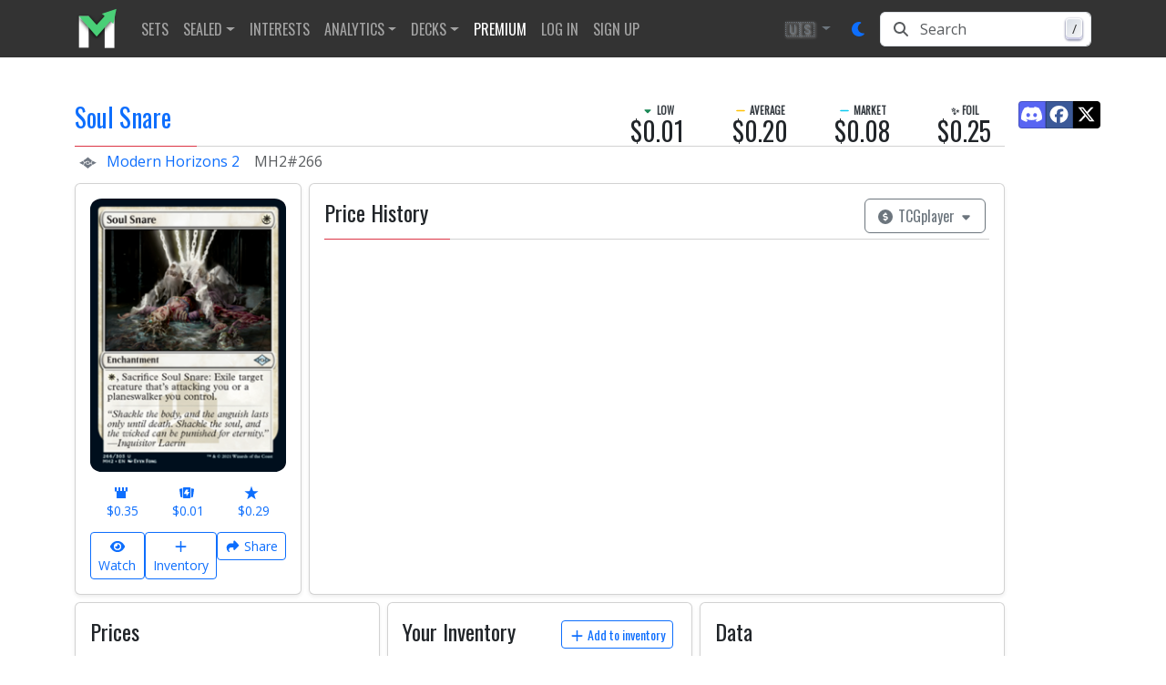

--- FILE ---
content_type: text/html; charset=utf-8
request_url: https://www.mtgstocks.com/prints/63501-soul-snare
body_size: 52317
content:
<!DOCTYPE html><html lang="en"><head>
    <meta charset="UTF-8">
    <title>Soul Snare • Modern Horizons 2 (MH2) #266</title>
    <base href="/">

    <meta http-equiv="cache-control" content="no-cache, must-revalidate, post-check=0, pre-check=0">
    <meta http-equiv="cache-control" content="max-age=0">
    <meta http-equiv="expires" content="0">
    <meta http-equiv="expires" content="Tue, 01 Jan 1980 1:00:00 GMT">
    <meta http-equiv="pragma" content="no-cache">

    <meta name="description" content="Soul Snare (MH2) #266  • Low: $0.01, Average: $0.20, Market: $0.08, Foil: $0.25, Market foil: $0.19 • Modern Horizons 2 • Magic: The Gathering, MTG">
    <meta name="keywords" content="Soul Snare,Modern Horizons 2,MH2,card value,card prices,card price analysis,decks,decklists,tournament results,archetypes,metagame,magic,mtg,magic the gathering,magic the gathering online,magic cards,mtgstocks,mtg stocks,mtg price,mtgprice,mtgo,mtg arena,arena,tabletop,daily events,all mtg sets,mtg sets,commander,edh,card game,gatherer magic,tcg player,tcgplayer,trading card game">

    <meta name="color-scheme" content="light dark">

    <style type="text/css" id="fa-auto-css">:root, :host {
  --fa-font-solid: normal 900 1em/1 "Font Awesome 7 Free";
  --fa-font-regular: normal 400 1em/1 "Font Awesome 7 Free";
  --fa-font-light: normal 300 1em/1 "Font Awesome 7 Pro";
  --fa-font-thin: normal 100 1em/1 "Font Awesome 7 Pro";
  --fa-font-duotone: normal 900 1em/1 "Font Awesome 7 Duotone";
  --fa-font-duotone-regular: normal 400 1em/1 "Font Awesome 7 Duotone";
  --fa-font-duotone-light: normal 300 1em/1 "Font Awesome 7 Duotone";
  --fa-font-duotone-thin: normal 100 1em/1 "Font Awesome 7 Duotone";
  --fa-font-brands: normal 400 1em/1 "Font Awesome 7 Brands";
  --fa-font-sharp-solid: normal 900 1em/1 "Font Awesome 7 Sharp";
  --fa-font-sharp-regular: normal 400 1em/1 "Font Awesome 7 Sharp";
  --fa-font-sharp-light: normal 300 1em/1 "Font Awesome 7 Sharp";
  --fa-font-sharp-thin: normal 100 1em/1 "Font Awesome 7 Sharp";
  --fa-font-sharp-duotone-solid: normal 900 1em/1 "Font Awesome 7 Sharp Duotone";
  --fa-font-sharp-duotone-regular: normal 400 1em/1 "Font Awesome 7 Sharp Duotone";
  --fa-font-sharp-duotone-light: normal 300 1em/1 "Font Awesome 7 Sharp Duotone";
  --fa-font-sharp-duotone-thin: normal 100 1em/1 "Font Awesome 7 Sharp Duotone";
  --fa-font-slab-regular: normal 400 1em/1 "Font Awesome 7 Slab";
  --fa-font-slab-press-regular: normal 400 1em/1 "Font Awesome 7 Slab Press";
  --fa-font-whiteboard-semibold: normal 600 1em/1 "Font Awesome 7 Whiteboard";
  --fa-font-thumbprint-light: normal 300 1em/1 "Font Awesome 7 Thumbprint";
  --fa-font-notdog-solid: normal 900 1em/1 "Font Awesome 7 Notdog";
  --fa-font-notdog-duo-solid: normal 900 1em/1 "Font Awesome 7 Notdog Duo";
  --fa-font-etch-solid: normal 900 1em/1 "Font Awesome 7 Etch";
  --fa-font-jelly-regular: normal 400 1em/1 "Font Awesome 7 Jelly";
  --fa-font-jelly-fill-regular: normal 400 1em/1 "Font Awesome 7 Jelly Fill";
  --fa-font-jelly-duo-regular: normal 400 1em/1 "Font Awesome 7 Jelly Duo";
  --fa-font-chisel-regular: normal 400 1em/1 "Font Awesome 7 Chisel";
  --fa-font-utility-semibold: normal 600 1em/1 "Font Awesome 7 Utility";
  --fa-font-utility-duo-semibold: normal 600 1em/1 "Font Awesome 7 Utility Duo";
  --fa-font-utility-fill-semibold: normal 600 1em/1 "Font Awesome 7 Utility Fill";
}

.svg-inline--fa {
  box-sizing: content-box;
  display: var(--fa-display, inline-block);
  height: 1em;
  overflow: visible;
  vertical-align: -0.125em;
  width: var(--fa-width, 1.25em);
}
.svg-inline--fa.fa-2xs {
  vertical-align: 0.1em;
}
.svg-inline--fa.fa-xs {
  vertical-align: 0em;
}
.svg-inline--fa.fa-sm {
  vertical-align: -0.0714285714em;
}
.svg-inline--fa.fa-lg {
  vertical-align: -0.2em;
}
.svg-inline--fa.fa-xl {
  vertical-align: -0.25em;
}
.svg-inline--fa.fa-2xl {
  vertical-align: -0.3125em;
}
.svg-inline--fa.fa-pull-left,
.svg-inline--fa .fa-pull-start {
  float: inline-start;
  margin-inline-end: var(--fa-pull-margin, 0.3em);
}
.svg-inline--fa.fa-pull-right,
.svg-inline--fa .fa-pull-end {
  float: inline-end;
  margin-inline-start: var(--fa-pull-margin, 0.3em);
}
.svg-inline--fa.fa-li {
  width: var(--fa-li-width, 2em);
  inset-inline-start: calc(-1 * var(--fa-li-width, 2em));
  inset-block-start: 0.25em; /* syncing vertical alignment with Web Font rendering */
}

.fa-layers-counter, .fa-layers-text {
  display: inline-block;
  position: absolute;
  text-align: center;
}

.fa-layers {
  display: inline-block;
  height: 1em;
  position: relative;
  text-align: center;
  vertical-align: -0.125em;
  width: var(--fa-width, 1.25em);
}
.fa-layers .svg-inline--fa {
  inset: 0;
  margin: auto;
  position: absolute;
  transform-origin: center center;
}

.fa-layers-text {
  left: 50%;
  top: 50%;
  transform: translate(-50%, -50%);
  transform-origin: center center;
}

.fa-layers-counter {
  background-color: var(--fa-counter-background-color, #ff253a);
  border-radius: var(--fa-counter-border-radius, 1em);
  box-sizing: border-box;
  color: var(--fa-inverse, #fff);
  line-height: var(--fa-counter-line-height, 1);
  max-width: var(--fa-counter-max-width, 5em);
  min-width: var(--fa-counter-min-width, 1.5em);
  overflow: hidden;
  padding: var(--fa-counter-padding, 0.25em 0.5em);
  right: var(--fa-right, 0);
  text-overflow: ellipsis;
  top: var(--fa-top, 0);
  transform: scale(var(--fa-counter-scale, 0.25));
  transform-origin: top right;
}

.fa-layers-bottom-right {
  bottom: var(--fa-bottom, 0);
  right: var(--fa-right, 0);
  top: auto;
  transform: scale(var(--fa-layers-scale, 0.25));
  transform-origin: bottom right;
}

.fa-layers-bottom-left {
  bottom: var(--fa-bottom, 0);
  left: var(--fa-left, 0);
  right: auto;
  top: auto;
  transform: scale(var(--fa-layers-scale, 0.25));
  transform-origin: bottom left;
}

.fa-layers-top-right {
  top: var(--fa-top, 0);
  right: var(--fa-right, 0);
  transform: scale(var(--fa-layers-scale, 0.25));
  transform-origin: top right;
}

.fa-layers-top-left {
  left: var(--fa-left, 0);
  right: auto;
  top: var(--fa-top, 0);
  transform: scale(var(--fa-layers-scale, 0.25));
  transform-origin: top left;
}

.fa-1x {
  font-size: 1em;
}

.fa-2x {
  font-size: 2em;
}

.fa-3x {
  font-size: 3em;
}

.fa-4x {
  font-size: 4em;
}

.fa-5x {
  font-size: 5em;
}

.fa-6x {
  font-size: 6em;
}

.fa-7x {
  font-size: 7em;
}

.fa-8x {
  font-size: 8em;
}

.fa-9x {
  font-size: 9em;
}

.fa-10x {
  font-size: 10em;
}

.fa-2xs {
  font-size: calc(10 / 16 * 1em); /* converts a 10px size into an em-based value that's relative to the scale's 16px base */
  line-height: calc(1 / 10 * 1em); /* sets the line-height of the icon back to that of it's parent */
  vertical-align: calc((6 / 10 - 0.375) * 1em); /* vertically centers the icon taking into account the surrounding text's descender */
}

.fa-xs {
  font-size: calc(12 / 16 * 1em); /* converts a 12px size into an em-based value that's relative to the scale's 16px base */
  line-height: calc(1 / 12 * 1em); /* sets the line-height of the icon back to that of it's parent */
  vertical-align: calc((6 / 12 - 0.375) * 1em); /* vertically centers the icon taking into account the surrounding text's descender */
}

.fa-sm {
  font-size: calc(14 / 16 * 1em); /* converts a 14px size into an em-based value that's relative to the scale's 16px base */
  line-height: calc(1 / 14 * 1em); /* sets the line-height of the icon back to that of it's parent */
  vertical-align: calc((6 / 14 - 0.375) * 1em); /* vertically centers the icon taking into account the surrounding text's descender */
}

.fa-lg {
  font-size: calc(20 / 16 * 1em); /* converts a 20px size into an em-based value that's relative to the scale's 16px base */
  line-height: calc(1 / 20 * 1em); /* sets the line-height of the icon back to that of it's parent */
  vertical-align: calc((6 / 20 - 0.375) * 1em); /* vertically centers the icon taking into account the surrounding text's descender */
}

.fa-xl {
  font-size: calc(24 / 16 * 1em); /* converts a 24px size into an em-based value that's relative to the scale's 16px base */
  line-height: calc(1 / 24 * 1em); /* sets the line-height of the icon back to that of it's parent */
  vertical-align: calc((6 / 24 - 0.375) * 1em); /* vertically centers the icon taking into account the surrounding text's descender */
}

.fa-2xl {
  font-size: calc(32 / 16 * 1em); /* converts a 32px size into an em-based value that's relative to the scale's 16px base */
  line-height: calc(1 / 32 * 1em); /* sets the line-height of the icon back to that of it's parent */
  vertical-align: calc((6 / 32 - 0.375) * 1em); /* vertically centers the icon taking into account the surrounding text's descender */
}

.fa-width-auto {
  --fa-width: auto;
}

.fa-fw,
.fa-width-fixed {
  --fa-width: 1.25em;
}

.fa-ul {
  list-style-type: none;
  margin-inline-start: var(--fa-li-margin, 2.5em);
  padding-inline-start: 0;
}
.fa-ul > li {
  position: relative;
}

.fa-li {
  inset-inline-start: calc(-1 * var(--fa-li-width, 2em));
  position: absolute;
  text-align: center;
  width: var(--fa-li-width, 2em);
  line-height: inherit;
}

/* Heads Up: Bordered Icons will not be supported in the future!
  - This feature will be deprecated in the next major release of Font Awesome (v8)!
  - You may continue to use it in this version *v7), but it will not be supported in Font Awesome v8.
*/
/* Notes:
* --@{v.$css-prefix}-border-width = 1/16 by default (to render as ~1px based on a 16px default font-size)
* --@{v.$css-prefix}-border-padding =
  ** 3/16 for vertical padding (to give ~2px of vertical whitespace around an icon considering it's vertical alignment)
  ** 4/16 for horizontal padding (to give ~4px of horizontal whitespace around an icon)
*/
.fa-border {
  border-color: var(--fa-border-color, #eee);
  border-radius: var(--fa-border-radius, 0.1em);
  border-style: var(--fa-border-style, solid);
  border-width: var(--fa-border-width, 0.0625em);
  box-sizing: var(--fa-border-box-sizing, content-box);
  padding: var(--fa-border-padding, 0.1875em 0.25em);
}

.fa-pull-left,
.fa-pull-start {
  float: inline-start;
  margin-inline-end: var(--fa-pull-margin, 0.3em);
}

.fa-pull-right,
.fa-pull-end {
  float: inline-end;
  margin-inline-start: var(--fa-pull-margin, 0.3em);
}

.fa-beat {
  animation-name: fa-beat;
  animation-delay: var(--fa-animation-delay, 0s);
  animation-direction: var(--fa-animation-direction, normal);
  animation-duration: var(--fa-animation-duration, 1s);
  animation-iteration-count: var(--fa-animation-iteration-count, infinite);
  animation-timing-function: var(--fa-animation-timing, ease-in-out);
}

.fa-bounce {
  animation-name: fa-bounce;
  animation-delay: var(--fa-animation-delay, 0s);
  animation-direction: var(--fa-animation-direction, normal);
  animation-duration: var(--fa-animation-duration, 1s);
  animation-iteration-count: var(--fa-animation-iteration-count, infinite);
  animation-timing-function: var(--fa-animation-timing, cubic-bezier(0.28, 0.84, 0.42, 1));
}

.fa-fade {
  animation-name: fa-fade;
  animation-delay: var(--fa-animation-delay, 0s);
  animation-direction: var(--fa-animation-direction, normal);
  animation-duration: var(--fa-animation-duration, 1s);
  animation-iteration-count: var(--fa-animation-iteration-count, infinite);
  animation-timing-function: var(--fa-animation-timing, cubic-bezier(0.4, 0, 0.6, 1));
}

.fa-beat-fade {
  animation-name: fa-beat-fade;
  animation-delay: var(--fa-animation-delay, 0s);
  animation-direction: var(--fa-animation-direction, normal);
  animation-duration: var(--fa-animation-duration, 1s);
  animation-iteration-count: var(--fa-animation-iteration-count, infinite);
  animation-timing-function: var(--fa-animation-timing, cubic-bezier(0.4, 0, 0.6, 1));
}

.fa-flip {
  animation-name: fa-flip;
  animation-delay: var(--fa-animation-delay, 0s);
  animation-direction: var(--fa-animation-direction, normal);
  animation-duration: var(--fa-animation-duration, 1s);
  animation-iteration-count: var(--fa-animation-iteration-count, infinite);
  animation-timing-function: var(--fa-animation-timing, ease-in-out);
}

.fa-shake {
  animation-name: fa-shake;
  animation-delay: var(--fa-animation-delay, 0s);
  animation-direction: var(--fa-animation-direction, normal);
  animation-duration: var(--fa-animation-duration, 1s);
  animation-iteration-count: var(--fa-animation-iteration-count, infinite);
  animation-timing-function: var(--fa-animation-timing, linear);
}

.fa-spin {
  animation-name: fa-spin;
  animation-delay: var(--fa-animation-delay, 0s);
  animation-direction: var(--fa-animation-direction, normal);
  animation-duration: var(--fa-animation-duration, 2s);
  animation-iteration-count: var(--fa-animation-iteration-count, infinite);
  animation-timing-function: var(--fa-animation-timing, linear);
}

.fa-spin-reverse {
  --fa-animation-direction: reverse;
}

.fa-pulse,
.fa-spin-pulse {
  animation-name: fa-spin;
  animation-direction: var(--fa-animation-direction, normal);
  animation-duration: var(--fa-animation-duration, 1s);
  animation-iteration-count: var(--fa-animation-iteration-count, infinite);
  animation-timing-function: var(--fa-animation-timing, steps(8));
}

@media (prefers-reduced-motion: reduce) {
  .fa-beat,
  .fa-bounce,
  .fa-fade,
  .fa-beat-fade,
  .fa-flip,
  .fa-pulse,
  .fa-shake,
  .fa-spin,
  .fa-spin-pulse {
    animation: none !important;
    transition: none !important;
  }
}
@keyframes fa-beat {
  0%, 90% {
    transform: scale(1);
  }
  45% {
    transform: scale(var(--fa-beat-scale, 1.25));
  }
}
@keyframes fa-bounce {
  0% {
    transform: scale(1, 1) translateY(0);
  }
  10% {
    transform: scale(var(--fa-bounce-start-scale-x, 1.1), var(--fa-bounce-start-scale-y, 0.9)) translateY(0);
  }
  30% {
    transform: scale(var(--fa-bounce-jump-scale-x, 0.9), var(--fa-bounce-jump-scale-y, 1.1)) translateY(var(--fa-bounce-height, -0.5em));
  }
  50% {
    transform: scale(var(--fa-bounce-land-scale-x, 1.05), var(--fa-bounce-land-scale-y, 0.95)) translateY(0);
  }
  57% {
    transform: scale(1, 1) translateY(var(--fa-bounce-rebound, -0.125em));
  }
  64% {
    transform: scale(1, 1) translateY(0);
  }
  100% {
    transform: scale(1, 1) translateY(0);
  }
}
@keyframes fa-fade {
  50% {
    opacity: var(--fa-fade-opacity, 0.4);
  }
}
@keyframes fa-beat-fade {
  0%, 100% {
    opacity: var(--fa-beat-fade-opacity, 0.4);
    transform: scale(1);
  }
  50% {
    opacity: 1;
    transform: scale(var(--fa-beat-fade-scale, 1.125));
  }
}
@keyframes fa-flip {
  50% {
    transform: rotate3d(var(--fa-flip-x, 0), var(--fa-flip-y, 1), var(--fa-flip-z, 0), var(--fa-flip-angle, -180deg));
  }
}
@keyframes fa-shake {
  0% {
    transform: rotate(-15deg);
  }
  4% {
    transform: rotate(15deg);
  }
  8%, 24% {
    transform: rotate(-18deg);
  }
  12%, 28% {
    transform: rotate(18deg);
  }
  16% {
    transform: rotate(-22deg);
  }
  20% {
    transform: rotate(22deg);
  }
  32% {
    transform: rotate(-12deg);
  }
  36% {
    transform: rotate(12deg);
  }
  40%, 100% {
    transform: rotate(0deg);
  }
}
@keyframes fa-spin {
  0% {
    transform: rotate(0deg);
  }
  100% {
    transform: rotate(360deg);
  }
}
.fa-rotate-90 {
  transform: rotate(90deg);
}

.fa-rotate-180 {
  transform: rotate(180deg);
}

.fa-rotate-270 {
  transform: rotate(270deg);
}

.fa-flip-horizontal {
  transform: scale(-1, 1);
}

.fa-flip-vertical {
  transform: scale(1, -1);
}

.fa-flip-both,
.fa-flip-horizontal.fa-flip-vertical {
  transform: scale(-1, -1);
}

.fa-rotate-by {
  transform: rotate(var(--fa-rotate-angle, 0));
}

.svg-inline--fa .fa-primary {
  fill: var(--fa-primary-color, currentColor);
  opacity: var(--fa-primary-opacity, 1);
}

.svg-inline--fa .fa-secondary {
  fill: var(--fa-secondary-color, currentColor);
  opacity: var(--fa-secondary-opacity, 0.4);
}

.svg-inline--fa.fa-swap-opacity .fa-primary {
  opacity: var(--fa-secondary-opacity, 0.4);
}

.svg-inline--fa.fa-swap-opacity .fa-secondary {
  opacity: var(--fa-primary-opacity, 1);
}

.svg-inline--fa mask .fa-primary,
.svg-inline--fa mask .fa-secondary {
  fill: black;
}

.svg-inline--fa.fa-inverse {
  fill: var(--fa-inverse, #fff);
}

.fa-stack {
  display: inline-block;
  height: 2em;
  line-height: 2em;
  position: relative;
  vertical-align: middle;
  width: 2.5em;
}

.fa-inverse {
  color: var(--fa-inverse, #fff);
}

.svg-inline--fa.fa-stack-1x {
  --fa-width: 1.25em;
  height: 1em;
  width: var(--fa-width);
}
.svg-inline--fa.fa-stack-2x {
  --fa-width: 2.5em;
  height: 2em;
  width: var(--fa-width);
}

.fa-stack-1x,
.fa-stack-2x {
  inset: 0;
  margin: auto;
  position: absolute;
  z-index: var(--fa-stack-z-index, auto);
}</style><link rel="preconnect" href="https://cdn.jsdelivr.net">
    <link rel="preconnect" href="https://api.mtgstocks.com">
    <link rel="preconnect" href="https://static.mtgstocks.com">

    <link rel="apple-touch-icon" sizes="180x180" href="/assets/images/favicons/apple-touch-icon.png">
    <link rel="icon" type="image/png" sizes="32x32" href="/assets/images/favicons/favicon-32x32.png">
    <link rel="icon" type="image/png" sizes="16x16" href="/assets/images/favicons/favicon-16x16.png">
    <link rel="manifest" href="/assets/images/favicons/site.webmanifest">
    <link rel="mask-icon" href="/assets/images/favicons/safari-pinned-tab.svg" color="#5bbad5">
    <link rel="shortcut icon" href="/assets/images/favicons/favicon.ico">
    <meta name="msapplication-TileColor" content="#333333">
    <meta name="msapplication-config" content="/assets/images/favicons/browserconfig.xml">
    <meta name="theme-color" content="#333333">

    <meta name="msapplication-TileColor" content="#333333">
    <meta name="msapplication-TileImage" content="/assets/images/favicons/mstile-144x144.png">
    <meta name="theme-color" content="#333">

    <link rel="search" href="/assets/opensearch.xml" title="MTGStocks.com Search" type="application/opensearchdescription+xml">
    <link rel="alternate" type="application/atom+xml" title="MTGStocks Feed" href="https://api.mtgstocks.com/news/feed">

    <link rel="me" href="https://mastodon.social/@mtgstocks">
    <meta name="impact-site-verification" value="4c90252c-6d6b-496e-b055-303b51e5f7ee">

    <link href="//cdn.jsdelivr.net/npm/mana-font@latest/css/mana.min.css" rel="stylesheet" type="text/css" media="print" onload="this.media = 'all'">

    <meta name="viewport" content="width=device-width, initial-scale=1">
    <meta name="apple-mobile-web-app-status-bar-style" content="black">

    <meta name="robots" content="index, follow">
    <meta name="googlebot" content="index, follow, max-video-preview:-1, max-image-preview:large, max-snippet:-1">

    <meta name="creator" content="MTGStocks">
    <meta name="publisher" content="MTGStocks">

    <meta property="og:title" content="Soul Snare • Modern Horizons 2 (MH2) #266">
    <meta property="og:type" content="website">
    <meta property="og:site_name" content="MTGStocks">
    <meta property="og:description" content="Soul Snare (MH2) #266  • Low: $0.01, Average: $0.20, Market: $0.08, Foil: $0.25, Market foil: $0.19 • Modern Horizons 2 • Magic: The Gathering, MTG">
    <meta property="og:image" content="https://static.mtgstocks.com/cardimages/526237.png">
    <meta property="og:locale" content="en_US">

    <meta name="twitter:card" content="summary">
    <meta name="twitter:title" content="Soul Snare • Modern Horizons 2 (MH2) #266">
    <meta name="twitter:site" content="@MTGStocks">
    <meta name="twitter:description" content="Soul Snare (MH2) #266  • Low: $0.01, Average: $0.20, Market: $0.08, Foil: $0.25, Market foil: $0.19 • Modern Horizons 2 • Magic: The Gathering, MTG">
    <meta name="twitter:image" content="https://static.mtgstocks.com/cardimages/526237.png">

    <script data-cfasync="false">
      window.nitroAds = window.nitroAds || {
        createAd: function () {
          return new Promise(e => {
            window.nitroAds.queue.push(['createAd', arguments, e]);
          });
        },
        addUserToken: function () {
          window.nitroAds.queue.push(['addUserToken', arguments]);
        },
        queue: [],
      };
    </script>

    <script async="" src="https://www.googletagmanager.com/gtag/js?id=G-4VF8FZJ37J"></script>
    <script>
      window.dataLayer = window.dataLayer || [];
      function gtag() {
        dataLayer.push(arguments);
      }
      gtag('js', new Date());
      gtag('config', 'G-4VF8FZJ37J', { send_page_view: false });
    </script>
  <link rel="stylesheet" href="styles-XWE5VW52.css"><style ng-app-id="ng">.navbar-toggler[_ngcontent-ng-c2402559938]{border:none;outline:none;background:transparent!important}.navbar-toggler[_ngcontent-ng-c2402559938]   .icon-bar[_ngcontent-ng-c2402559938]{width:28px;height:2px;display:block;transition:all .2s;margin-top:6px}.navbar-toggler[_ngcontent-ng-c2402559938]   .top-bar[_ngcontent-ng-c2402559938]{margin-top:0;transform:rotate(45deg);transform-origin:10% 10%}.navbar-toggler.collapsed[_ngcontent-ng-c2402559938]   .top-bar[_ngcontent-ng-c2402559938]{transform:rotate(0)}.navbar-toggler[_ngcontent-ng-c2402559938]   .middle-bar[_ngcontent-ng-c2402559938]{opacity:0}.navbar-toggler.collapsed[_ngcontent-ng-c2402559938]   .middle-bar[_ngcontent-ng-c2402559938]{opacity:1}.navbar-toggler[_ngcontent-ng-c2402559938]   .bottom-bar[_ngcontent-ng-c2402559938]{transform:rotate(-45deg);transform-origin:10% 90%}.navbar-toggler.collapsed[_ngcontent-ng-c2402559938]   .bottom-bar[_ngcontent-ng-c2402559938]{transform:rotate(0)}
/*# sourceMappingURL=navbar.styles-HJR3WXFN.css.map */</style><style ng-app-id="ng">.footer[_ngcontent-ng-c3133755213]{margin-top:25px;padding-top:1.5rem;border-top:.05rem solid #2e2e2e;background-color:#333;color:#ccc;font-size:.8rem}.footer[_ngcontent-ng-c3133755213]   .content-title[_ngcontent-ng-c3133755213]{margin-bottom:.75em;font-family:Oswald!important;margin-top:0;font-size:1rem}.footer[_ngcontent-ng-c3133755213]   .content-title[_ngcontent-ng-c3133755213]   u[_ngcontent-ng-c3133755213]{color:#ccc!important;font-weight:lighter}.footer[_ngcontent-ng-c3133755213]   a[_ngcontent-ng-c3133755213]{color:#666}.footer[_ngcontent-ng-c3133755213]   ul.list-unstyled[_ngcontent-ng-c3133755213]   a[_ngcontent-ng-c3133755213]{color:#ccc}@media screen and (width>=48em){.footer[_ngcontent-ng-c3133755213]{padding-right:0;padding-left:0;margin-top:60px}}
/*# sourceMappingURL=footer.styles-SVNSDXAK.css.map */</style><style ng-app-id="ng">.btn-text-shadow[_ngcontent-ng-c1161610705]{text-shadow:1px 1px 3px var(--bs-light)}
/*# sourceMappingURL=nav-currency-dropdown.component-DJZ5ASOF.css.map */</style><style ng-app-id="ng">button.animation[_ngcontent-ng-c3791644328]:hover{transform:translateY(-1px);box-shadow:0 4px 8px #00000026}
/*# sourceMappingURL=button.component-YAR7HTMV.css.map */</style><style ng-app-id="ng">.nav-link[_ngcontent-ng-c3330868343]{font-family:Oswald,Trebuchet MS,Open Sans,arial,sans-serif;text-transform:uppercase}
/*# sourceMappingURL=nav-item.styles-K3VA5TWZ.css.map */</style><style ng-app-id="ng">.nav-link[_ngcontent-ng-c159119947]{font-family:Oswald,Trebuchet MS,Open Sans,arial,sans-serif;text-transform:uppercase}
/*# sourceMappingURL=nav-item.styles-K3VA5TWZ.css.map */</style><style ng-app-id="ng">.nav-link[_ngcontent-ng-c1752780143]{font-family:Oswald,Trebuchet MS,Open Sans,arial,sans-serif;text-transform:uppercase}
/*# sourceMappingURL=nav-item.styles-K3VA5TWZ.css.map */</style><style ng-app-id="ng">.search-input-wrapper[_ngcontent-ng-c233142055]   .input-group[_ngcontent-ng-c233142055]:focus-within{color:var(--bs-body-color);background-color:var(--bs-body-bg);border-color:var(--bs-primary);outline:0;box-shadow:0 0 0 .25rem var(--bs-primary-rgb, rgba(13, 110, 253, .25));z-index:3;border-radius:.375rem}.search-input-wrapper[_ngcontent-ng-c233142055]   .input-group[_ngcontent-ng-c233142055]:focus-within   .input-group-text[_ngcontent-ng-c233142055], .search-input-wrapper[_ngcontent-ng-c233142055]   .input-group[_ngcontent-ng-c233142055]:focus-within   .form-control[_ngcontent-ng-c233142055]{background-color:var(--bs-body-bg);color:var(--bs-body-color);border-color:var(--bs-primary)}.input-group-text[_ngcontent-ng-c233142055]{border-top-left-radius:.375rem;border-bottom-left-radius:.375rem;background-color:var(--bs-body-bg)}.form-control[_ngcontent-ng-c233142055]{border-top-right-radius:.375rem!important;border-bottom-right-radius:.375rem!important}.search-input-wrapper[_ngcontent-ng-c233142055]   .input-group[_ngcontent-ng-c233142055]   .form-control[_ngcontent-ng-c233142055]:focus{box-shadow:none!important}.keyboard-wrapper[_ngcontent-ng-c233142055]{right:10px;top:50%;transition:opacity .2s ease-in;transform:translateY(-50%)}.keyboard-button[_ngcontent-ng-c233142055]{min-width:18px;margin-top:-3px;padding:1px 3px;background:linear-gradient(-225deg,#d5dbe4,#f8f8f8);box-shadow:inset 0 -2px #cdcde6,inset 0 0 1px 1px #fff,0 1px 2px 1px #1e235a66}
/*# sourceMappingURL=nav-search.component-43BJZ2NZ.css.map */</style><style ng-app-id="ng">.btn-social-icon[_ngcontent-ng-c46323713]{position:relative;text-align:left;white-space:nowrap;overflow:hidden;text-overflow:ellipsis;height:34px;width:34px;padding:0}.btn-social-icon[_ngcontent-ng-c46323713] > [_ngcontent-ng-c46323713]:first-child{position:absolute;left:0;top:0;bottom:0;width:32px;line-height:34px;font-size:1.6em;text-align:center;border-right:1px solid rgb(0 0 0 / 20%)}.btn-social-icon[_ngcontent-ng-c46323713] > [_ngcontent-ng-c46323713]:first-child{border:none;text-align:center;width:100%!important}.btn-social-icon.btn-lg[_ngcontent-ng-c46323713]{padding-left:61px}.btn-social-icon.btn-lg[_ngcontent-ng-c46323713] > [_ngcontent-ng-c46323713]:first-child{line-height:45px;width:45px;font-size:1.8em}.btn-social-icon.btn-sm[_ngcontent-ng-c46323713]{padding-left:38px}.btn-social-icon.btn-sm[_ngcontent-ng-c46323713] > [_ngcontent-ng-c46323713]:first-child{line-height:28px;width:28px;font-size:1.4em}.btn-social-icon.btn-xs[_ngcontent-ng-c46323713]{padding-left:30px}.btn-social-icon.btn-xs[_ngcontent-ng-c46323713] > [_ngcontent-ng-c46323713]:first-child{line-height:20px;width:20px;font-size:1.2em}.btn-social-icon.btn-lg[_ngcontent-ng-c46323713]{height:45px;width:45px;padding-left:0;padding-right:0}.btn-social-icon.btn-sm[_ngcontent-ng-c46323713]{height:30px;width:30px;padding-left:0;padding-right:0}.btn-social-icon.btn-xs[_ngcontent-ng-c46323713]{height:22px;width:22px;padding-left:0;padding-right:0}.btn-facebook[_ngcontent-ng-c46323713]{color:#fff;background-color:#3b5998;border-color:#0003}.btn-facebook[_ngcontent-ng-c46323713]:focus, .btn-facebook.focus[_ngcontent-ng-c46323713]{color:#fff;background-color:#2d4373;border-color:#0003}.btn-facebook[_ngcontent-ng-c46323713]:hover{color:#fff;background-color:#2d4373;border-color:#0003}.btn-facebook[_ngcontent-ng-c46323713]:active, .btn-facebook.active[_ngcontent-ng-c46323713], .open[_ngcontent-ng-c46323713] > .dropdown-toggle.btn-facebook[_ngcontent-ng-c46323713]{color:#fff;background-color:#2d4373;border-color:#0003}.btn-facebook[_ngcontent-ng-c46323713]:active:hover, .btn-facebook.active[_ngcontent-ng-c46323713]:hover, .open[_ngcontent-ng-c46323713] > .dropdown-toggle.btn-facebook[_ngcontent-ng-c46323713]:hover, .btn-facebook[_ngcontent-ng-c46323713]:active:focus, .btn-facebook.active[_ngcontent-ng-c46323713]:focus, .open[_ngcontent-ng-c46323713] > .dropdown-toggle.btn-facebook[_ngcontent-ng-c46323713]:focus, .btn-facebook[_ngcontent-ng-c46323713]:active.focus, .btn-facebook.active.focus[_ngcontent-ng-c46323713], .open[_ngcontent-ng-c46323713] > .dropdown-toggle.btn-facebook.focus[_ngcontent-ng-c46323713]{color:#fff;background-color:#23345a;border-color:#0003}.btn-facebook[_ngcontent-ng-c46323713]:active, .btn-facebook.active[_ngcontent-ng-c46323713], .open[_ngcontent-ng-c46323713] > .dropdown-toggle.btn-facebook[_ngcontent-ng-c46323713]{background-image:none}.btn-feedly[_ngcontent-ng-c46323713]{color:#fff;background-color:#6cc655;border-color:#0003}.btn-feedly[_ngcontent-ng-c46323713]:focus, .btn-feedly.focus[_ngcontent-ng-c46323713]{color:#fff;background-color:#000;border-color:#0003}.btn-feedly[_ngcontent-ng-c46323713]:hover{color:#fff;background-color:#000;border-color:#0003}.btn-feedly[_ngcontent-ng-c46323713]:active, .btn-feedly.active[_ngcontent-ng-c46323713], .open[_ngcontent-ng-c46323713] > .dropdown-toggle.btn-feedly[_ngcontent-ng-c46323713]{color:#fff;background-color:#000;border-color:#0003}.btn-feedly[_ngcontent-ng-c46323713]:active:hover, .btn-feedly.active[_ngcontent-ng-c46323713]:hover, .open[_ngcontent-ng-c46323713] > .dropdown-toggle.btn-feedly[_ngcontent-ng-c46323713]:hover, .btn-feedly[_ngcontent-ng-c46323713]:active:focus, .btn-feedly.active[_ngcontent-ng-c46323713]:focus, .open[_ngcontent-ng-c46323713] > .dropdown-toggle.btn-feedly[_ngcontent-ng-c46323713]:focus, .btn-feedly[_ngcontent-ng-c46323713]:active.focus, .btn-feedly.active.focus[_ngcontent-ng-c46323713], .open[_ngcontent-ng-c46323713] > .dropdown-toggle.btn-feedly.focus[_ngcontent-ng-c46323713]{color:#fff;background-color:##000;border-color:#0003}.btn-feedly[_ngcontent-ng-c46323713]:active, .btn-feedly.active[_ngcontent-ng-c46323713], .open[_ngcontent-ng-c46323713] > .dropdown-toggle.btn-feedly[_ngcontent-ng-c46323713]{background-image:none}.btn-feedly[_ngcontent-ng-c46323713]   svg[_ngcontent-ng-c46323713]{margin-top:2px}.btn-twitter[_ngcontent-ng-c46323713]{color:#fff;background-color:#000;border-color:#0003}.btn-twitter[_ngcontent-ng-c46323713]:focus, .btn-twitter.focus[_ngcontent-ng-c46323713]{color:#fff;background-color:#e7e9ea1a;border-color:#0003}.btn-twitter[_ngcontent-ng-c46323713]:hover{color:#fff;background-color:#e7e9ea1a;border-color:#0003}.btn-twitter[_ngcontent-ng-c46323713]:active, .btn-twitter.active[_ngcontent-ng-c46323713], .open[_ngcontent-ng-c46323713] > .dropdown-toggle.btn-twitter[_ngcontent-ng-c46323713]{color:#fff;background-color:#e7e9ea1a;border-color:#0003}.btn-twitter[_ngcontent-ng-c46323713]:active:hover, .btn-twitter.active[_ngcontent-ng-c46323713]:hover, .open[_ngcontent-ng-c46323713] > .dropdown-toggle.btn-twitter[_ngcontent-ng-c46323713]:hover, .btn-twitter[_ngcontent-ng-c46323713]:active:focus, .btn-twitter.active[_ngcontent-ng-c46323713]:focus, .open[_ngcontent-ng-c46323713] > .dropdown-toggle.btn-twitter[_ngcontent-ng-c46323713]:focus, .btn-twitter[_ngcontent-ng-c46323713]:active.focus, .btn-twitter.active.focus[_ngcontent-ng-c46323713], .open[_ngcontent-ng-c46323713] > .dropdown-toggle.btn-twitter.focus[_ngcontent-ng-c46323713]{color:#fff;background-color:#1583d7;border-color:#0003}.btn-twitter[_ngcontent-ng-c46323713]:active, .btn-twitter.active[_ngcontent-ng-c46323713], .open[_ngcontent-ng-c46323713] > .dropdown-toggle.btn-twitter[_ngcontent-ng-c46323713]{background-image:none}.btn-discord[_ngcontent-ng-c46323713]{color:#fff;background-color:#5865f2;border-color:#0003}.btn-discord[_ngcontent-ng-c46323713]:focus, .btn-discord.focus[_ngcontent-ng-c46323713]{color:#fff;background-color:#e7e9ea1a;border-color:#0003}.btn-discord[_ngcontent-ng-c46323713]:hover{color:#fff;background-color:#5865f2;border-color:#0003}.btn-discord[_ngcontent-ng-c46323713]:active, .btn-discord.active[_ngcontent-ng-c46323713], .open[_ngcontent-ng-c46323713] > .dropdown-toggle.btn-discord[_ngcontent-ng-c46323713]{color:#fff;background-color:#5865f2;border-color:#0003}.btn-discord[_ngcontent-ng-c46323713]:active:hover, .btn-discord.active[_ngcontent-ng-c46323713]:hover, .open[_ngcontent-ng-c46323713] > .dropdown-toggle.btn-discord[_ngcontent-ng-c46323713]:hover, .btn-discord[_ngcontent-ng-c46323713]:active:focus, .btn-discord.active[_ngcontent-ng-c46323713]:focus, .open[_ngcontent-ng-c46323713] > .dropdown-toggle.btn-discord[_ngcontent-ng-c46323713]:focus, .btn-discord[_ngcontent-ng-c46323713]:active.focus, .btn-discord.active.focus[_ngcontent-ng-c46323713], .open[_ngcontent-ng-c46323713] > .dropdown-toggle.btn-discord.focus[_ngcontent-ng-c46323713]{color:#fff;background-color:#1583d7;border-color:#0003}.btn-discord[_ngcontent-ng-c46323713]:active, .btn-discord.active[_ngcontent-ng-c46323713], .open[_ngcontent-ng-c46323713] > .dropdown-toggle.btn-discord[_ngcontent-ng-c46323713]{background-image:none}#sidebar[_ngcontent-ng-c46323713]{white-space:nowrap}.btn.btn-social-icon[_ngcontent-ng-c46323713]   svg.svg-inline--fa[_ngcontent-ng-c46323713]{margin-top:4px}.donate-button[_ngcontent-ng-c46323713]{width:100px}
/*# sourceMappingURL=sidebar.styles-T5OYD3JW.css.map */</style><style ng-app-id="ng">.nav-link[_ngcontent-ng-c2079026736]{font-family:Oswald,Trebuchet MS,Open Sans,arial,sans-serif;text-transform:uppercase}
/*# sourceMappingURL=nav-item.styles-K3VA5TWZ.css.map */</style><style ng-app-id="ng">.nav-link[_ngcontent-ng-c4172379660]{font-family:Oswald,Trebuchet MS,Open Sans,arial,sans-serif;text-transform:uppercase}
/*# sourceMappingURL=nav-item.styles-K3VA5TWZ.css.map */</style><style ng-app-id="ng">span.rounded-circle[_ngcontent-ng-c4172379660]{padding:.2rem}
/*# sourceMappingURL=nav-premium.component-FET7BL3T.css.map */</style><style ng-app-id="ng">.nav-link[_ngcontent-ng-c134773263]{font-family:Oswald,Trebuchet MS,Open Sans,arial,sans-serif;text-transform:uppercase}
/*# sourceMappingURL=nav-item.styles-K3VA5TWZ.css.map */</style><meta name="google-signin-client_id" content="938000916833-lae2lmcvojlrn2gt0ghse2pp40d6rigl.apps.googleusercontent.com"><meta property="og:url" content="https://www.mtgstocks.com/prints/63501-soul-snare"><meta name="price" content="0.01"><meta name="availability" content="InStock"><meta name="category" content="Trading Card Games"><style ng-app-id="ng">.card-flip-container[_ngcontent-ng-c361420749]{perspective:1000px;position:relative}.card-flip-container[_ngcontent-ng-c361420749]   .content-warning-overlay[_ngcontent-ng-c361420749]{position:relative;display:inline-block}.card-flip-container[_ngcontent-ng-c361420749]   .content-warning-overlay[_ngcontent-ng-c361420749]   .content-warning-content[_ngcontent-ng-c361420749]{position:absolute;inset:0;background:#000c;border-radius:6%/3.5%;display:flex;flex-direction:column;justify-content:center;align-items:center;padding:2rem;text-align:center}.card-flip-container[_ngcontent-ng-c361420749]   .content-warning-overlay[_ngcontent-ng-c361420749]   .content-warning-content[_ngcontent-ng-c361420749]   .content-warning-text[_ngcontent-ng-c361420749]{color:#fff;font-size:1rem;line-height:1.5;margin-bottom:1.5rem;max-width:300px}.card-flip-container[_ngcontent-ng-c361420749]   .content-warning-overlay[_ngcontent-ng-c361420749]   .content-warning-content[_ngcontent-ng-c361420749]   .content-warning-buttons[_ngcontent-ng-c361420749]{display:flex;flex-direction:column;gap:.5rem;width:100%;max-width:200px}.card-flip-container[_ngcontent-ng-c361420749]   .content-warning-overlay[_ngcontent-ng-c361420749]   .content-warning-content[_ngcontent-ng-c361420749]   .content-warning-buttons[_ngcontent-ng-c361420749]   .btn[_ngcontent-ng-c361420749]{width:100%}.card-flip-container[_ngcontent-ng-c361420749]   .card-flip-inner[_ngcontent-ng-c361420749]{position:relative;transform-style:preserve-3d;transition:transform .6s ease-in-out;display:inline-block;width:100%;max-width:480px}.card-flip-container[_ngcontent-ng-c361420749]   .card-flip-inner.flipped[_ngcontent-ng-c361420749]{transform:rotateY(180deg)}.card-flip-container[_ngcontent-ng-c361420749]   .card-flip-inner[_ngcontent-ng-c361420749]   .card-image[_ngcontent-ng-c361420749]{border-radius:6%/3.5%;width:100%;height:auto;backface-visibility:hidden;transform-style:preserve-3d;display:block}.card-flip-container[_ngcontent-ng-c361420749]   .card-flip-inner[_ngcontent-ng-c361420749]   .card-image.front-image[_ngcontent-ng-c361420749]{position:relative;transform:rotateY(0)}.card-flip-container[_ngcontent-ng-c361420749]   .card-flip-inner[_ngcontent-ng-c361420749]   .card-image.back-image[_ngcontent-ng-c361420749]{position:absolute;top:0;left:0;transform:rotateY(-180deg)}.card-flip-container[_ngcontent-ng-c361420749]   .flip-button[_ngcontent-ng-c361420749]{position:absolute;bottom:0;left:50%;transform:translate(-50%);z-index:1000;min-height:36px;background:#2e2e2e;color:#fff;box-shadow:0 0 2px #fff inset,0 0 5px #000}
/*# sourceMappingURL=print-image.styles-Q66TMMRL.css.map */</style><style ng-app-id="ng">.loading-wrapper[_ngcontent-ng-c747617330]{height:360px;display:flex;justify-content:center;align-items:center}
/*# sourceMappingURL=print-chart.component-ZGOA3V4I.css.map */</style><style ng-app-id="ng">#inventoryDetails[_ngcontent-ng-c2516812738]{max-height:350px;overflow-y:auto}
/*# sourceMappingURL=inventory-details.component-OG36435I.css.map */</style><style ng-app-id="ng">#otherSets[_ngcontent-ng-c1688891047]{max-height:350px;overflow-y:auto}
/*# sourceMappingURL=sets.styles-ORC2HC3W.css.map */</style><style ng-app-id="ng">.oracle-text[_ngcontent-ng-c925574481]{white-space:pre-line}
/*# sourceMappingURL=oracle-text.component-46TOFALN.css.map */</style><style ng-app-id="ng">span.mtg-set-icon{vertical-align:baseline}.mtg-set-icon.icon-md,.mtg-set-icon.icon-md svg{width:20px;height:20px;margin-right:7px}.mtg-set-icon.icon-sm,.mtg-set-icon.icon-sm svg{width:12px;height:12px;margin-right:4px}.mtg-set-icon.icon-lg,.mtg-set-icon.icon-lg svg{width:24px;height:24px}.mtg-set-icon.icon-xl,.mtg-set-icon.icon-xl svg{width:30px;height:30px}.mtg-set-icon.ss-mythic svg{fill:#bf4427}.mtg-set-icon.ss-rare svg{fill:#a58e4a}.mtg-set-icon.ss-uncommon svg{fill:#707883}.mtg-set-icon.ss-common svg{fill:#1a1718}.mtg-set-icon.ss-foil svg{fill:#ffc107}html[data-bs-theme=dark] img.mtg-set-icon{filter:invert(1)}html[data-bs-theme=dark] .mtg-set-icon.ss-common svg{fill:var(--bs-body-color)}
/*# sourceMappingURL=set-icon.styles-OAVIQOYV.css.map */
</style><style ng-app-id="ng">#foundIn[_ngcontent-ng-c2838587435]{max-height:350px;overflow-y:auto}
/*# sourceMappingURL=found-in.styles-TUCWJQLH.css.map */</style><style ng-app-id="ng">.text-success-light[_ngcontent-ng-c206836875]{color:color-mix(in srgb,var(--bs-success) 50%,white)}
/*# sourceMappingURL=legal.component-XBLUTQVQ.css.map */</style><style ng-app-id="ng">path[_ngcontent-ng-c3514743136]{fill:currentColor}
/*# sourceMappingURL=tcgplayer.component-VJOERNEU.css.map */</style><style ng-app-id="ng">path[_ngcontent-ng-c3540655380]{fill:currentColor}
/*# sourceMappingURL=edhrec.component-GY2BWSAB.css.map */</style><style ng-app-id="ng">path.scryfall-fill[_ngcontent-ng-c3128079042]{fill:var(--bs-gray)}
/*# sourceMappingURL=scryfall.component-TXKI6TDA.css.map */</style><style ng-app-id="ng">.row-stat-label[_ngcontent-ng-c3948674923]{height:12px}
/*# sourceMappingURL=price-header-item.component-IFWZZ42J.css.map */</style><style ng-app-id="ng">path[_ngcontent-ng-c1099502448]{fill:currentColor}
/*# sourceMappingURL=cardkingdom.component-ZK2ZBESV.css.map */</style><style ng-app-id="ng">path[_ngcontent-ng-c3862693408], polygon[_ngcontent-ng-c3862693408]{fill:currentColor;stroke-width:0px}
/*# sourceMappingURL=starcitygames.component-PHBMGNZ2.css.map */</style><style ng-app-id="ng">path[_ngcontent-ng-c3063465805], polygon[_ngcontent-ng-c3063465805]{fill:currentColor;stroke-width:0px}
/*# sourceMappingURL=manapool.component-N6AEY6Q4.css.map */</style><style ng-app-id="ng">.cls-1[_ngcontent-ng-c3430352481], .cls-2[_ngcontent-ng-c3430352481]{fill:currentColor}
/*# sourceMappingURL=cardtrader.component-TQ4RZRYE.css.map */</style><style ng-app-id="ng">.cardpreview[_ngcontent-ng-c235004553]{padding:3px;text-align:center;background-color:transparant}.cardpreview[_ngcontent-ng-c235004553] > img[_ngcontent-ng-c235004553]{opacity:1;max-width:223px;max-height:310px;border-radius:6%/3.5%;aspect-ratio:5/7}
/*# sourceMappingURL=previewcard.component-B5HCHIMW.css.map */</style><style ng-app-id="ng">[_nghost-ng-c405665220]{width:100%;display:block}html[data-bs-theme=dark]   [_nghost-ng-c405665220]{background:transparent}
/*# sourceMappingURL=chart.component-HXIHRRYK.css.map */</style></head>
  <body><!--nghm-->
    <mtg-root ng-version="21.1.0" ngh="41" ng-server-context="ssr"><div id="wrapper"><mtg-navbar-component _nghost-ng-c2402559938="" ngh="9"><nav _ngcontent-ng-c2402559938="" class="navbar navbar-expand-lg navbar-dark bg-dark"><div _ngcontent-ng-c2402559938="" class="container"><mtg-nav-brand _ngcontent-ng-c2402559938="" role="listitem" routerlink="/" tabindex="0" ngh="0"><a routerlink="/" class="navbar-brand" href="/"><!----><svg width="49" height="47" role="img" alt="MTGStocks logo" aria-label="MTGStocks Logo"><image xlink:href="/assets/images/logos/logo.svg" src="/assets/images/logos/navbar.png" width="49" height="47"></image></svg><!----></a></mtg-nav-brand><div _ngcontent-ng-c2402559938="" class="d-flex d-lg-none ms-auto"><mtg-nav-theme-switcher _ngcontent-ng-c2402559938="" ngh="3"><mtg-button color="secondary" fill="none" _nghost-ng-c3791644328="" ngh="1"><button _ngcontent-ng-c3791644328="" type="button" aria-label="Set dark mode" class="btn"><!----><!----><fa-icon aria-hidden="true" class="ng-fa-icon text-primary" ngh="2"><svg data-prefix="fas" data-icon="moon" class="svg-inline--fa fa-moon fa-undefined fa-pull-undefined" role="img" viewBox="0 0 512 512" aria-hidden="true"><path fill="currentColor" d="M256 0C114.6 0 0 114.6 0 256S114.6 512 256 512c68.8 0 131.3-27.2 177.3-71.4 7.3-7 9.4-17.9 5.3-27.1s-13.7-14.9-23.8-14.1c-4.9 .4-9.8 .6-14.8 .6-101.6 0-184-82.4-184-184 0-72.1 41.5-134.6 102.1-164.8 9.1-4.5 14.3-14.3 13.1-24.4S322.6 8.5 312.7 6.3C294.4 2.2 275.4 0 256 0z"></path></svg></fa-icon></button></mtg-button></mtg-nav-theme-switcher><mtg-nav-currency-dropdown _ngcontent-ng-c2402559938="" class="d-flex" _nghost-ng-c1161610705="" ngh="2"><div _ngcontent-ng-c1161610705="" ngbdropdown="" class="d-flex"><button _ngcontent-ng-c1161610705="" type="button" id="dropdownCurrency" ngbdropdowntoggle="" aria-expanded="false" aria-haspopup="true" class="dropdown-toggle btn btn-outline-secondary btn-sm border-0 fs-4 btn-text-shadow px-2 px-lg-0 px-xl-2"> 🇺🇸 </button><div _ngcontent-ng-c1161610705="" ngbdropdownmenu="" aria-labelledby="dropdownCurrency" class="dropdown-menu"><button _ngcontent-ng-c1161610705="" ngbdropdownitem="" class="dropdown-item" tabindex="0"> 🇺🇸 USD <span _ngcontent-ng-c1161610705="" class="float-end"> ( <fa-icon _ngcontent-ng-c1161610705="" class="ng-fa-icon" ngh="2"><svg data-prefix="fas" data-icon="dollar-sign" class="svg-inline--fa fa-dollar-sign fa-undefined fa-pull-undefined" role="img" viewBox="0 0 320 512" aria-hidden="true"><path fill="currentColor" d="M136 24c0-13.3 10.7-24 24-24s24 10.7 24 24l0 40 56 0c17.7 0 32 14.3 32 32s-14.3 32-32 32l-114.9 0c-24.9 0-45.1 20.2-45.1 45.1 0 22.5 16.5 41.5 38.7 44.7l91.6 13.1c53.8 7.7 93.7 53.7 93.7 108 0 60.3-48.9 109.1-109.1 109.1l-10.9 0 0 40c0 13.3-10.7 24-24 24s-24-10.7-24-24l0-40-72 0c-17.7 0-32-14.3-32-32s14.3-32 32-32l130.9 0c24.9 0 45.1-20.2 45.1-45.1 0-22.5-16.5-41.5-38.7-44.7l-91.6-13.1C55.9 273.5 16 227.4 16 173.1 16 112.9 64.9 64 125.1 64l10.9 0 0-40z"></path></svg></fa-icon> ) </span></button><button _ngcontent-ng-c1161610705="" ngbdropdownitem="" class="dropdown-item" tabindex="0"> 🇪🇺 EUR <span _ngcontent-ng-c1161610705="" class="float-end"> ( <fa-icon _ngcontent-ng-c1161610705="" class="ng-fa-icon" ngh="2"><svg data-prefix="fas" data-icon="euro-sign" class="svg-inline--fa fa-euro-sign fa-undefined fa-pull-undefined" role="img" viewBox="0 0 448 512" aria-hidden="true"><path fill="currentColor" d="M73.3 192C100.8 99.5 186.5 32 288 32l64 0c17.7 0 32 14.3 32 32s-14.3 32-32 32l-64 0c-65.6 0-122 39.5-146.7 96L272 192c13.3 0 24 10.7 24 24s-10.7 24-24 24l-143.2 0c-.5 5.3-.8 10.6-.8 16s.3 10.7 .8 16L272 272c13.3 0 24 10.7 24 24s-10.7 24-24 24l-130.7 0c24.7 56.5 81.1 96 146.7 96l64 0c17.7 0 32 14.3 32 32s-14.3 32-32 32l-64 0c-101.5 0-187.2-67.5-214.7-160L40 320c-13.3 0-24-10.7-24-24s10.7-24 24-24l24.6 0c-.7-10.5-.7-21.5 0-32L40 240c-13.3 0-24-10.7-24-24s10.7-24 24-24l33.3 0z"></path></svg></fa-icon> ) </span></button><div _ngcontent-ng-c1161610705="" class="dropdown-item-text text-muted small" style="max-width: 150px; white-space: normal;"> We'll try to show you this currency by default where available </div></div></div></mtg-nav-currency-dropdown><mtg-button _ngcontent-ng-c2402559938="" color="secondary" fill="none" arialabel="Search" class="me-2" _nghost-ng-c3791644328="" ngh="1"><button _ngcontent-ng-c3791644328="" type="button" aria-label="Search" class="btn"><!----><!----><fa-icon _ngcontent-ng-c2402559938="" aria-hidden="true" class="ng-fa-icon text-secondary" ngh="2"><svg data-prefix="fas" data-icon="magnifying-glass" class="svg-inline--fa fa-magnifying-glass fa-undefined fa-pull-undefined" role="img" viewBox="0 0 512 512" aria-hidden="true"><path fill="currentColor" d="M416 208c0 45.9-14.9 88.3-40 122.7L502.6 457.4c12.5 12.5 12.5 32.8 0 45.3s-32.8 12.5-45.3 0L330.7 376C296.3 401.1 253.9 416 208 416 93.1 416 0 322.9 0 208S93.1 0 208 0 416 93.1 416 208zM208 352a144 144 0 1 0 0-288 144 144 0 1 0 0 288z"></path></svg></fa-icon></button></mtg-button></div><button _ngcontent-ng-c2402559938="" type="button" aria-controls="Navigation toggler" aria-expanded="false" aria-label="Toggle navigation" class="navbar-toggler collapsed"><span _ngcontent-ng-c2402559938="" class="icon-bar top-bar bg-light"></span><span _ngcontent-ng-c2402559938="" class="icon-bar middle-bar bg-light"></span><span _ngcontent-ng-c2402559938="" class="icon-bar bottom-bar bg-light"></span></button><div _ngcontent-ng-c2402559938="" id="navbarText" class="collapse navbar-collapse"><ul _ngcontent-ng-c2402559938="" role="list" class="navbar-nav me-auto mb-2 mb-lg-0"><mtg-nav-item _ngcontent-ng-c2402559938="" role="listitem" routerlink="/sets" _nghost-ng-c3330868343="" tabindex="0" ngh="2"><li _ngcontent-ng-c3330868343="" class="nav-item"><a _ngcontent-ng-c3330868343="" routerlinkactive="active" ariacurrentwhenactive="page" class="nav-link" href="/sets">Sets</a></li></mtg-nav-item><mtg-nav-sealed _ngcontent-ng-c2402559938="" role="listitem" _nghost-ng-c159119947="" ngh="4"><li _ngcontent-ng-c159119947="" ngbdropdown="" class="nav-item dropdown"><a _ngcontent-ng-c159119947="" ngbdropdowntoggle="" role="button" class="dropdown-toggle nav-link" aria-expanded="false">Sealed</a><div _ngcontent-ng-c159119947="" ngbdropdownmenu="" class="dropdown-menu dropdown-menu-dark"><a _ngcontent-ng-c159119947="" class="dropdown-item text-center" href="/sealed"> All Products </a><!----><a _ngcontent-ng-c159119947="" class="dropdown-item text-center" href="/sealed/precons"> Precons </a><!----><a _ngcontent-ng-c159119947="" class="dropdown-item text-center" href="/sealed/secretlair"> Secret Lair Drops </a><!----><!----></div></li></mtg-nav-sealed><mtg-nav-item _ngcontent-ng-c2402559938="" role="listitem" routerlink="/interests" _nghost-ng-c3330868343="" tabindex="0" ngh="2"><li _ngcontent-ng-c3330868343="" class="nav-item"><a _ngcontent-ng-c3330868343="" routerlinkactive="active" ariacurrentwhenactive="page" class="nav-link" href="/interests"> Interests </a></li></mtg-nav-item><mtg-nav-analytics _ngcontent-ng-c2402559938="" role="listitem" _nghost-ng-c1752780143="" ngh="5"><li _ngcontent-ng-c1752780143="" ngbdropdown="" class="nav-item dropdown"><a _ngcontent-ng-c1752780143="" ngbdropdowntoggle="" role="button" class="dropdown-toggle nav-link" aria-expanded="false">Analytics</a><div _ngcontent-ng-c1752780143="" ngbdropdownmenu="" class="dropdown-menu dropdown-menu-dark"><a _ngcontent-ng-c1752780143="" class="dropdown-item text-center" href="/lists"> Handy Lists </a><!----><a _ngcontent-ng-c1752780143="" class="dropdown-item text-center" href="/analytics/alltime"> All Time High/Low </a><!----><a _ngcontent-ng-c1752780143="" class="dropdown-item text-center" href="/analytics/expectedvalue"> Expected Value </a><div _ngcontent-ng-c1752780143="" class="dropdown-divider"></div><!----><a _ngcontent-ng-c1752780143="" class="dropdown-item text-center" href="/analytics/metagame"> Metagame </a><!----><a _ngcontent-ng-c1752780143="" class="dropdown-item text-center" href="/analytics/mostplayed"> Most Played Cards </a><!----><!----></div></li></mtg-nav-analytics><mtg-nav-decks _ngcontent-ng-c2402559938="" role="listitem" _nghost-ng-c2079026736="" ngh="6"><li _ngcontent-ng-c2079026736="" ngbdropdown="" class="nav-item dropdown"><a _ngcontent-ng-c2079026736="" ngbdropdowntoggle="" role="button" class="dropdown-toggle nav-link" aria-expanded="false">Decks</a><div _ngcontent-ng-c2079026736="" ngbdropdownmenu="" class="dropdown-menu dropdown-menu-dark"><!----><a _ngcontent-ng-c2079026736="" class="dropdown-item text-center" href="/formats/1"> Legacy </a><a _ngcontent-ng-c2079026736="" class="dropdown-item text-center" href="/formats/2"> Vintage </a><a _ngcontent-ng-c2079026736="" class="dropdown-item text-center" href="/formats/3"> Modern </a><a _ngcontent-ng-c2079026736="" class="dropdown-item text-center" href="/formats/15"> Pioneer </a><a _ngcontent-ng-c2079026736="" class="dropdown-item text-center" href="/formats/4"> Standard </a><a _ngcontent-ng-c2079026736="" class="dropdown-item text-center" href="/formats/17"> Premodern </a><a _ngcontent-ng-c2079026736="" class="dropdown-item text-center" href="/formats/7"> Pauper </a><!----></div></li></mtg-nav-decks><mtg-nav-premium _ngcontent-ng-c2402559938="" role="listitem" _nghost-ng-c4172379660="" ngh="7"><mtg-nav-item _ngcontent-ng-c4172379660="" role="listitem" routerlink="/go-premium" _nghost-ng-c3330868343="" tabindex="0" ngh="2"><li _ngcontent-ng-c3330868343="" class="nav-item"><a _ngcontent-ng-c3330868343="" routerlinkactive="active" ariacurrentwhenactive="page" class="nav-link clickable" href="/go-premium"><span _ngcontent-ng-c4172379660="" class="premium-link position-relative text-white"> Premium <!----></span></a></li></mtg-nav-item><!----><!----></mtg-nav-premium><mtg-nav-account _ngcontent-ng-c2402559938="" role="listitem" _nghost-ng-c134773263="" ngh="8"><!----><div _ngcontent-ng-c134773263="" class="d-block d-lg-flex"><mtg-nav-item _ngcontent-ng-c134773263="" role="listitem" routerlink="/users/signin" _nghost-ng-c3330868343="" tabindex="0" ngh="2"><li _ngcontent-ng-c3330868343="" class="nav-item"><a _ngcontent-ng-c3330868343="" routerlinkactive="active" ariacurrentwhenactive="page" class="nav-link clickable" href="/users/signin"> Log In </a></li></mtg-nav-item><mtg-nav-item _ngcontent-ng-c134773263="" role="listitem" routerlink="/users/signup" _nghost-ng-c3330868343="" tabindex="0" ngh="2"><li _ngcontent-ng-c3330868343="" class="nav-item"><a _ngcontent-ng-c3330868343="" routerlinkactive="active" ariacurrentwhenactive="page" class="nav-link clickable" href="/users/signup"> Sign Up </a></li></mtg-nav-item></div><!----><!----></mtg-nav-account><!----></ul><div _ngcontent-ng-c2402559938="" class="d-none d-lg-flex"><mtg-nav-currency-dropdown _ngcontent-ng-c2402559938="" class="d-flex" _nghost-ng-c1161610705="" ngh="2"><div _ngcontent-ng-c1161610705="" ngbdropdown="" class="d-flex"><button _ngcontent-ng-c1161610705="" type="button" id="dropdownCurrency" ngbdropdowntoggle="" aria-expanded="false" aria-haspopup="true" class="dropdown-toggle btn btn-outline-secondary btn-sm border-0 fs-4 btn-text-shadow px-2 px-lg-0 px-xl-2"> 🇺🇸 </button><div _ngcontent-ng-c1161610705="" ngbdropdownmenu="" aria-labelledby="dropdownCurrency" class="dropdown-menu"><button _ngcontent-ng-c1161610705="" ngbdropdownitem="" class="dropdown-item" tabindex="0"> 🇺🇸 USD <span _ngcontent-ng-c1161610705="" class="float-end"> ( <fa-icon _ngcontent-ng-c1161610705="" class="ng-fa-icon" ngh="2"><svg data-prefix="fas" data-icon="dollar-sign" class="svg-inline--fa fa-dollar-sign fa-undefined fa-pull-undefined" role="img" viewBox="0 0 320 512" aria-hidden="true"><path fill="currentColor" d="M136 24c0-13.3 10.7-24 24-24s24 10.7 24 24l0 40 56 0c17.7 0 32 14.3 32 32s-14.3 32-32 32l-114.9 0c-24.9 0-45.1 20.2-45.1 45.1 0 22.5 16.5 41.5 38.7 44.7l91.6 13.1c53.8 7.7 93.7 53.7 93.7 108 0 60.3-48.9 109.1-109.1 109.1l-10.9 0 0 40c0 13.3-10.7 24-24 24s-24-10.7-24-24l0-40-72 0c-17.7 0-32-14.3-32-32s14.3-32 32-32l130.9 0c24.9 0 45.1-20.2 45.1-45.1 0-22.5-16.5-41.5-38.7-44.7l-91.6-13.1C55.9 273.5 16 227.4 16 173.1 16 112.9 64.9 64 125.1 64l10.9 0 0-40z"></path></svg></fa-icon> ) </span></button><button _ngcontent-ng-c1161610705="" ngbdropdownitem="" class="dropdown-item" tabindex="0"> 🇪🇺 EUR <span _ngcontent-ng-c1161610705="" class="float-end"> ( <fa-icon _ngcontent-ng-c1161610705="" class="ng-fa-icon" ngh="2"><svg data-prefix="fas" data-icon="euro-sign" class="svg-inline--fa fa-euro-sign fa-undefined fa-pull-undefined" role="img" viewBox="0 0 448 512" aria-hidden="true"><path fill="currentColor" d="M73.3 192C100.8 99.5 186.5 32 288 32l64 0c17.7 0 32 14.3 32 32s-14.3 32-32 32l-64 0c-65.6 0-122 39.5-146.7 96L272 192c13.3 0 24 10.7 24 24s-10.7 24-24 24l-143.2 0c-.5 5.3-.8 10.6-.8 16s.3 10.7 .8 16L272 272c13.3 0 24 10.7 24 24s-10.7 24-24 24l-130.7 0c24.7 56.5 81.1 96 146.7 96l64 0c17.7 0 32 14.3 32 32s-14.3 32-32 32l-64 0c-101.5 0-187.2-67.5-214.7-160L40 320c-13.3 0-24-10.7-24-24s10.7-24 24-24l24.6 0c-.7-10.5-.7-21.5 0-32L40 240c-13.3 0-24-10.7-24-24s10.7-24 24-24l33.3 0z"></path></svg></fa-icon> ) </span></button><div _ngcontent-ng-c1161610705="" class="dropdown-item-text text-muted small" style="max-width: 150px; white-space: normal;"> We'll try to show you this currency by default where available </div></div></div></mtg-nav-currency-dropdown><mtg-nav-theme-switcher _ngcontent-ng-c2402559938="" ngh="3"><mtg-button color="secondary" fill="none" _nghost-ng-c3791644328="" ngh="1"><button _ngcontent-ng-c3791644328="" type="button" aria-label="Set dark mode" class="btn"><!----><!----><fa-icon aria-hidden="true" class="ng-fa-icon text-primary" ngh="2"><svg data-prefix="fas" data-icon="moon" class="svg-inline--fa fa-moon fa-undefined fa-pull-undefined" role="img" viewBox="0 0 512 512" aria-hidden="true"><path fill="currentColor" d="M256 0C114.6 0 0 114.6 0 256S114.6 512 256 512c68.8 0 131.3-27.2 177.3-71.4 7.3-7 9.4-17.9 5.3-27.1s-13.7-14.9-23.8-14.1c-4.9 .4-9.8 .6-14.8 .6-101.6 0-184-82.4-184-184 0-72.1 41.5-134.6 102.1-164.8 9.1-4.5 14.3-14.3 13.1-24.4S322.6 8.5 312.7 6.3C294.4 2.2 275.4 0 256 0z"></path></svg></fa-icon></button></mtg-button></mtg-nav-theme-switcher></div><div _ngcontent-ng-c2402559938="" class="d-none d-lg-flex"><mtg-nav-search _ngcontent-ng-c2402559938="" _nghost-ng-c233142055="" ngh="2"><div _ngcontent-ng-c233142055="" tabindex="0" role="button" aria-label="Open search modal" class="search-input-wrapper"><div _ngcontent-ng-c233142055="" class="input-group"><span _ngcontent-ng-c233142055="" class="input-group-text border-end-0"><fa-icon _ngcontent-ng-c233142055="" class="ng-fa-icon text-muted" ngh="2"><svg data-prefix="fas" data-icon="magnifying-glass" class="svg-inline--fa fa-magnifying-glass fa-undefined fa-pull-undefined" role="img" viewBox="0 0 512 512" aria-hidden="true"><path fill="currentColor" d="M416 208c0 45.9-14.9 88.3-40 122.7L502.6 457.4c12.5 12.5 12.5 32.8 0 45.3s-32.8 12.5-45.3 0L330.7 376C296.3 401.1 253.9 416 208 416 93.1 416 0 322.9 0 208S93.1 0 208 0 416 93.1 416 208zM208 352a144 144 0 1 0 0-288 144 144 0 1 0 0 288z"></path></svg></fa-icon></span><input _ngcontent-ng-c233142055="" type="search" placeholder="Search" tabindex="-1" class="form-control border-start-0 ps-0"><div _ngcontent-ng-c233142055="" class="keyboard-wrapper align-self-center position-absolute hide-on-focus pe-none small d-none d-lg-inline-block"><div _ngcontent-ng-c233142055="" class="keyboard-button d-inline-block rounded-1 text-dark text-center">/</div></div></div></div></mtg-nav-search></div></div></div></nav></mtg-navbar-component><div class="content"><!----><!----><!----><div class="row mx-0 mb-3 mb-md-5"></div><!----><div class="container"><div class="row"><div class="col-lg-11"><!----><!----><!----><!----><!----><mtg-alert ngh="10"><!----></mtg-alert><router-outlet></router-outlet><ng-component ngh="38"><!----><!----><mtg-header class="mb-2" ngh="15"><div class="row"><div class="col"><h1 class="content-title content-title-desc d-flex justify-content-between"><span><a target="_blank" rel="noopener noreferrer nofollow" href="https://partner.tcgplayer.com/jee3n6?u=https%3A%2F%2Fwww.tcgplayer.com%2Fproduct%2F239786%2Fmagic-modern-horizons-2-soul-snare&amp;subId2=prints&amp;subId3=title"> Soul Snare </a></span><div class="col-5 card-stat align-self-end ps-0 pe-0 d-none d-lg-block"><mtg-price-header class="row" ngh="13"><mtg-price-header-item text="Low" _nghost-ng-c3948674923="" class="col px-0 text-center" ngh="11"><p _ngcontent-ng-c3948674923="" class="row-stat-label"><!----><!----><fa-icon _ngcontent-ng-c3948674923="" class="ng-fa-icon text-success" ngh="2"><svg data-prefix="fas" data-icon="caret-down" class="svg-inline--fa fa-caret-down fa-undefined fa-fw fa-pull-undefined" role="img" viewBox="0 0 320 512" aria-hidden="true"><path fill="currentColor" d="M140.3 376.8c12.6 10.2 31.1 9.5 42.8-2.2l128-128c9.2-9.2 11.9-22.9 6.9-34.9S301.4 192 288.5 192l-256 0c-12.9 0-24.6 7.8-29.6 19.8S.7 237.5 9.9 246.6l128 128 2.4 2.2z"></path></svg></fa-icon><!----> Low </p><span _ngcontent-ng-c3948674923="" class=""> $0.01 </span></mtg-price-header-item><!----><mtg-price-header-item text="Average" _nghost-ng-c3948674923="" class="col px-0 text-center" ngh="11"><p _ngcontent-ng-c3948674923="" class="row-stat-label"><!----><!----><fa-icon _ngcontent-ng-c3948674923="" class="ng-fa-icon text-warning" ngh="2"><svg data-prefix="fas" data-icon="minus" class="svg-inline--fa fa-minus fa-undefined fa-fw fa-pull-undefined" role="img" viewBox="0 0 448 512" aria-hidden="true"><path fill="currentColor" d="M0 256c0-17.7 14.3-32 32-32l384 0c17.7 0 32 14.3 32 32s-14.3 32-32 32L32 288c-17.7 0-32-14.3-32-32z"></path></svg></fa-icon><!----> Average </p><span _ngcontent-ng-c3948674923="" class=""> $0.20 </span></mtg-price-header-item><!----><mtg-price-header-item text="Market" _nghost-ng-c3948674923="" class="col px-0 text-center" ngh="11"><p _ngcontent-ng-c3948674923="" class="row-stat-label"><!----><!----><fa-icon _ngcontent-ng-c3948674923="" class="ng-fa-icon text-info" ngh="2"><svg data-prefix="fas" data-icon="minus" class="svg-inline--fa fa-minus fa-undefined fa-fw fa-pull-undefined" role="img" viewBox="0 0 448 512" aria-hidden="true"><path fill="currentColor" d="M0 256c0-17.7 14.3-32 32-32l384 0c17.7 0 32 14.3 32 32s-14.3 32-32 32L32 288c-17.7 0-32-14.3-32-32z"></path></svg></fa-icon><!----> Market </p><span _ngcontent-ng-c3948674923="" class=""> $0.08 </span></mtg-price-header-item><!----><mtg-price-header-item text="Foil" _nghost-ng-c3948674923="" class="col px-0 text-center" ngh="12"><p _ngcontent-ng-c3948674923="" class="row-stat-label"><!----> ✨ <!----><!----> Foil </p><span _ngcontent-ng-c3948674923="" class=""> $0.25 </span></mtg-price-header-item><!----><!----></mtg-price-header></div></h1><div class="row content-undertitle"><p class="col-md-10 pull-left"><mtg-set-icon ngh="14"><!----><span class="d-inline-block icon-md mtg-set-icon ss-uncommon"><svg xmlns="http://www.w3.org/2000/svg" viewBox="0 0 17 11"><path d="M7.245 4.52c-.08.315-.116.587-.109.815-.004 1.025.685 1.67 1.744 1.681 1.072 0 2.091-.47 3.059-1.41.455.643.682 1.325.682 2.046-1.448.871-2.709 1.841-3.782 2.91a32.694 32.694 0 00-3.673-2.867C5.055 6.559 5.748 5.5 7.245 4.52zM4.567 3.245c.087.883.37 1.57.845 2.064-.504.555-.78 1.227-.827 2.018a27.81 27.81 0 00-3.72-1.979 42.25 42.25 0 003.702-2.103zm8.565.003a27.81 27.81 0 003.72 1.978 39.066 39.066 0 00-3.727 2.094c-.058-.845-.333-1.535-.826-2.07.502-.561.78-1.228.833-2.002zm-4.298.832a1.228 1.228 0 110 2.456 1.228 1.228 0 010-2.456zM8.877.012a32.694 32.694 0 003.674 2.868c.111 1.135-.617 2.203-2.186 3.203.144-.3.211-.57.203-.809-.01-.9-.67-1.71-1.73-1.716-1.073 0-2.093.47-3.06 1.41-.455-.643-.683-1.325-.682-2.046 1.448-.87 2.708-1.84 3.781-2.91z" fill-rule="nonzero"></path></svg></span><!----></mtg-set-icon><a href="/sets/363-modern-horizons-2"> Modern Horizons 2 </a> &nbsp; <span class="ps-1 text-muted"> MH2#266 </span><!----><!----></p></div></div></div></mtg-header><div class="row g-2 g-md-6 mt-1"><mtg-print-image class="col-8 col-lg-4 col-xl-3" _nghost-ng-c361420749="" ngh="20"><mtg-card-box _ngcontent-ng-c361420749="" ngh="16"><div class="card shadow-sm rounded flex-grow-1 flex-xl-grow-0 h-100"><div class="card-body p-2 p-md-3"><!----><div _ngcontent-ng-c361420749="" class="card-flip-container"><!----><div _ngcontent-ng-c361420749="" class="card-flip-inner"><!----><img _ngcontent-ng-c361420749="" onerror="this.src = '/assets/images/placeholder.webp'" priority="high" fetchpriority="high" class="card-image front-image img-fluid" src="https://static.mtgstocks.com/cardimages/526237.png" alt="Soul Snare"></div><!----><!----></div><div _ngcontent-ng-c361420749="" class="purchase-buttons-container d-flex justify-content-around"><!----><a _ngcontent-ng-c361420749="" target="_blank" class="w-100 btn btn-link btn-sm text-decoration-none" href="https://www.cardkingdom.com/mtg/modern-horizons-2/soul-snare?partner=mtgstocks&amp;utm_source=mtgstocks&amp;utm_medium=affiliate&amp;utm_campaign=mtgstocks&amp;partner_args=print_image_63501"><mtg-cardkingdom-icon _ngcontent-ng-c361420749="" class="me-1" _nghost-ng-c1099502448="" ngh="2"><svg _ngcontent-ng-c1099502448="" height="12" version="1.1" viewBox="0 0 3.7041667 3.1750001" width="14" xmlns="http://www.w3.org/2000/svg"><g _ngcontent-ng-c1099502448="" transform="translate(0 -293.82)"><path _ngcontent-ng-c1099502448="" d="m0 293.82v1.1592h0.52042v2.0158h2.6633v-2.0158h0.52042v-1.1592h-0.57636v1.0908h-0.49196v-1.084h-0.54839v1.084h-0.47074v-1.084h-0.54839v1.084h-0.49196v-1.0908z"></path></g></svg></mtg-cardkingdom-icon> $0.35 <!----></a><!----><a _ngcontent-ng-c361420749="" target="_blank" rel="noopener noreferrer nofollow" class="w-100 btn btn-link btn-sm text-decoration-none" href="https://partner.tcgplayer.com/jee3n6?u=https%3A%2F%2Fwww.tcgplayer.com%2Fproduct%2F239786%2Fmagic-modern-horizons-2-soul-snare&amp;subId2=prints&amp;subId3=imageBtn"><mtg-tcgplayer-icon _ngcontent-ng-c361420749="" class="me-1" _nghost-ng-c3514743136="" ngh="2"><svg _ngcontent-ng-c3514743136="" xmlns="http://www.w3.org/2000/svg" version="1.1" viewBox="0 0 600 450" width="16" height="16"><defs _ngcontent-ng-c3514743136=""><style _ngcontent-ng-c3514743136=""> .cls-1 { fill-rule: evenodd; } .cls-1, .cls-2 { fill: currentColor; stroke-width: 0px; } </style></defs><path _ngcontent-ng-c3514743136="" d="M115.9,43.8l-84.9,12.6C11.1,59.3-2.5,77.7.4,97.4l42.4,283c3,19.7,21.4,33.3,41.3,30.4l31.8-4.7V43.8Z" class="cls-2"></path><path _ngcontent-ng-c3514743136="" d="M569,56.3l-83.8-12.4v362.3l30.7,4.6c19.8,2.9,38.3-10.7,41.3-30.4l42.4-283c3-19.7-10.7-38.1-30.6-41h0Z" class="cls-2"></path><path _ngcontent-ng-c3514743136="" d="M187.3,131.7h0s0,0,0,0Z" class="cls-2"></path><path _ngcontent-ng-c3514743136="" d="M187.3,131.7h0s0,0,0,0Z" class="cls-2"></path><path _ngcontent-ng-c3514743136="" d="M175,3.8h251.2c20.1,0,36.3,16.2,36.3,36.1v370.3c0,20-16.3,36.1-36.3,36.1h-251.2c-20.1,0-36.3-16.2-36.3-36.1V39.9c0-20,16.3-36.1,36.3-36.1ZM327.6,183.5h76.3c7.3,0,11.6,8.2,7.5,14.2l-108.6,157.7c-5.1,7.3-16.6,3.8-16.6-5.1v-81.8h0c0,0-89,0-89,0-6.7,0-11.1-7-8.2-13l75-154c1.5-3.1,4.7-5.1,8.2-5.1h83.3c6.7,0,11.1,7,8.2,13l-36.1,74.1Z" class="cls-1"></path></svg></mtg-tcgplayer-icon> $0.01 <!----></a><!----><a _ngcontent-ng-c361420749="" target="_blank" rel="noopener noreferrer nofollow" class="w-100 btn btn-link btn-sm text-decoration-none" href="https://goto.starcitygames.com/c/4913412/3052179/37198?u=https%3A%2F%2Fstarcitygames.com%2Fsoul-snare-sgl-mtg-mh2-266-enn%2F&amp;subId1=mtgstocks&amp;partnerpropertyid=5237776&amp;MediaPartnerPropertyId=5237776&amp;subId2=prints"><mtg-starcitygames-icon _ngcontent-ng-c361420749="" class="me-1" _nghost-ng-c3862693408="" ngh="2"><svg _ngcontent-ng-c3862693408="" height="14" width="16" version="1.1" viewBox="0 0 15 14"><path _ngcontent-ng-c3862693408="" d="M 7.412973,11.004101 3.14967,13.97079 C 3.025819,14.057072 2.862648,13.938475 2.906425,13.794088 L 4.410465,8.8227021 C 4.429725,8.7590251 4.407265,8.6899365 4.354275,8.6498203 L 0.2153,5.5116816 C 0.094951,5.420465 0.15735,5.2287986 0.30827,5.2256148 L 5.50125,5.1197525 C 5.56779,5.1183225 5.626534,5.0758155 5.648343,5.0129351 L 7.3536,0.1069767 c 0.04951,-0.1426355 0.251204,-0.1426355 0.300713,0 L 9.35973,5.0130943 c 0.02181,0.062881 0.08055,0.1055439 0.147092,0.1068174 l 5.192981,0.1058623 c 0.150913,0.00302 0.213157,0.1948501 0.09297,0.2860668 l -4.138975,3.1379795 c -0.05301,0.040275 -0.07546,0.1092053 -0.05619,0.1728818 l 1.50404,4.9713859 c 0.04378,0.144387 -0.119393,0.262984 -0.243244,0.176702 l -4.26331,-2.966689 c -0.0546,-0.03805 -0.127194,-0.03805 -0.181797,0 z"></path></svg></mtg-starcitygames-icon> $0.29 <!----><!----></a><!----></div><mtg-user-actions _ngcontent-ng-c361420749="" location="image" ngh="19"><div class="row mt-2"><div class="d-flex flex-row gap-1"><!----><mtg-button fill="outline" size="small" btnclass="w-100" class="flex-fill d-block d-sm-none d-lg-block" _nghost-ng-c3791644328="" ngh="17"><button _ngcontent-ng-c3791644328="" type="button" class="w-100 btn btn-outline-primary btn-sm"><!----><fa-icon _ngcontent-ng-c3791644328="" class="ng-fa-icon" ngh="2"><svg data-prefix="fas" data-icon="eye" class="svg-inline--fa fa-eye fa-undefined fa-fw fa-pull-undefined" role="img" viewBox="0 0 576 512" aria-hidden="true"><path fill="currentColor" d="M288 32c-80.8 0-145.5 36.8-192.6 80.6-46.8 43.5-78.1 95.4-93 131.1-3.3 7.9-3.3 16.7 0 24.6 14.9 35.7 46.2 87.7 93 131.1 47.1 43.7 111.8 80.6 192.6 80.6s145.5-36.8 192.6-80.6c46.8-43.5 78.1-95.4 93-131.1 3.3-7.9 3.3-16.7 0-24.6-14.9-35.7-46.2-87.7-93-131.1-47.1-43.7-111.8-80.6-192.6-80.6zM144 256a144 144 0 1 1 288 0 144 144 0 1 1 -288 0zm144-64c0 35.3-28.7 64-64 64-11.5 0-22.3-3-31.7-8.4-1 10.9-.1 22.1 2.9 33.2 13.7 51.2 66.4 81.6 117.6 67.9s81.6-66.4 67.9-117.6c-12.2-45.7-55.5-74.8-101.1-70.8 5.3 9.3 8.4 20.1 8.4 31.7z"></path></svg></fa-icon><!----> Watch </button></mtg-button><mtg-button color="primary" fill="outline" size="small" btnclass="w-100" class="flex-fill d-block d-sm-none d-lg-block" _nghost-ng-c3791644328="" ngh="17"><button _ngcontent-ng-c3791644328="" type="button" class="w-100 btn btn-outline-primary btn-sm"><!----><fa-icon _ngcontent-ng-c3791644328="" class="ng-fa-icon" ngh="2"><svg data-prefix="fas" data-icon="plus" class="svg-inline--fa fa-plus fa-undefined fa-fw fa-pull-undefined" role="img" viewBox="0 0 448 512" aria-hidden="true"><path fill="currentColor" d="M256 64c0-17.7-14.3-32-32-32s-32 14.3-32 32l0 160-160 0c-17.7 0-32 14.3-32 32s14.3 32 32 32l160 0 0 160c0 17.7 14.3 32 32 32s32-14.3 32-32l0-160 160 0c17.7 0 32-14.3 32-32s-14.3-32-32-32l-160 0 0-160z"></path></svg></fa-icon><!----> Inventory </button></mtg-button><mtg-share-button btnclass="w-100" class="flex-fill d-none d-lg-block" ngh="18"><div ngbdropdown="" class="d-inline-block w-100"><mtg-button color="primary" fill="outline" size="small" ngbdropdowntoggle="" data-no-icon="true" aria-expanded="false" aria-haspopup="true" class="dropdown-toggle" _nghost-ng-c3791644328="" ngh="17"><button _ngcontent-ng-c3791644328="" type="button" class="w-100 btn btn-outline-primary btn-sm"><!----><fa-icon _ngcontent-ng-c3791644328="" class="ng-fa-icon" ngh="2"><svg data-prefix="fas" data-icon="share" class="svg-inline--fa fa-share fa-undefined fa-fw fa-pull-undefined" role="img" viewBox="0 0 512 512" aria-hidden="true"><path fill="currentColor" d="M307.8 18.4c-12 5-19.8 16.6-19.8 29.6l0 80-112 0c-97.2 0-176 78.8-176 176 0 113.3 81.5 163.9 100.2 174.1 2.5 1.4 5.3 1.9 8.1 1.9 10.9 0 19.7-8.9 19.7-19.7 0-7.5-4.3-14.4-9.8-19.5-9.4-8.8-22.2-26.4-22.2-56.7 0-53 43-96 96-96l96 0 0 80c0 12.9 7.8 24.6 19.8 29.6s25.7 2.2 34.9-6.9l160-160c12.5-12.5 12.5-32.8 0-45.3l-160-160c-9.2-9.2-22.9-11.9-34.9-6.9z"></path></svg></fa-icon><!----> Share </button></mtg-button><div ngbdropdownmenu="" role="menu" class="dropdown-menu dropdown-menu-end"><button ngbdropdownitem="" role="menuitem" class="dropdown-item d-flex align-items-center" tabindex="0"><fa-icon class="ng-fa-icon me-2" ngh="2"><svg data-prefix="fab" data-icon="x-twitter" class="svg-inline--fa fa-x-twitter fa-undefined fa-fw fa-pull-undefined" role="img" viewBox="0 0 448 512" aria-hidden="true"><path fill="currentColor" d="M357.2 48L427.8 48 273.6 224.2 455 464 313 464 201.7 318.6 74.5 464 3.8 464 168.7 275.5-5.2 48 140.4 48 240.9 180.9 357.2 48zM332.4 421.8l39.1 0-252.4-333.8-42 0 255.3 333.8z"></path></svg></fa-icon> X (Twitter) </button><button ngbdropdownitem="" role="menuitem" class="dropdown-item d-flex align-items-center" tabindex="0"><fa-icon class="ng-fa-icon me-2" ngh="2"><svg data-prefix="fab" data-icon="reddit-alien" class="svg-inline--fa fa-reddit-alien fa-undefined fa-fw fa-pull-undefined" role="img" viewBox="0 0 512 512" aria-hidden="true"><path fill="currentColor" d="M373 138.6c-25.2 0-46.3-17.5-51.9-41-30.6 4.3-54.2 30.7-54.2 62.4l0 .2c47.4 1.8 90.6 15.1 124.9 36.3 12.6-9.7 28.4-15.5 45.5-15.5 41.3 0 74.7 33.4 74.7 74.7 0 29.8-17.4 55.5-42.7 67.5-2.4 86.8-97 156.6-213.2 156.6S45.5 410.1 43 323.4c-25.4-11.9-43-37.7-43-67.7 0-41.3 33.4-74.7 74.7-74.7 17.2 0 33 5.8 45.7 15.6 34-21.1 76.8-34.4 123.7-36.4l0-.3c0-44.3 33.7-80.9 76.8-85.5 4.9-24.2 26.3-42.4 52.1-42.4 29.4 0 53.3 23.9 53.3 53.3s-23.9 53.3-53.3 53.3zM157.5 255.3c-20.9 0-38.9 20.8-40.2 47.9s17.1 38.1 38 38.1 36.6-9.8 37.8-36.9-14.7-49.1-35.7-49.1l.1 0zM395 303.1c-1.2-27.1-19.2-47.9-40.2-47.9s-36.9 22-35.7 49.1 16.9 36.9 37.8 36.9 39.3-11 38-38.1l.1 0zm-60.1 70.8c1.5-3.6-1-7.7-4.9-8.1-23-2.3-47.9-3.6-73.8-3.6s-50.8 1.3-73.8 3.6c-3.9 .4-6.4 4.5-4.9 8.1 12.9 30.8 43.3 52.4 78.7 52.4s65.8-21.6 78.7-52.4z"></path></svg></fa-icon> Reddit </button><button ngbdropdownitem="" role="menuitem" class="dropdown-item d-flex align-items-center" tabindex="0"><fa-icon class="ng-fa-icon me-2" ngh="2"><svg data-prefix="fab" data-icon="facebook" class="svg-inline--fa fa-facebook fa-undefined fa-fw fa-pull-undefined" role="img" viewBox="0 0 512 512" aria-hidden="true"><path fill="currentColor" d="M512 256C512 114.6 397.4 0 256 0S0 114.6 0 256C0 376 82.7 476.8 194.2 504.5l0-170.3-52.8 0 0-78.2 52.8 0 0-33.7c0-87.1 39.4-127.5 125-127.5 16.2 0 44.2 3.2 55.7 6.4l0 70.8c-6-.6-16.5-1-29.6-1-42 0-58.2 15.9-58.2 57.2l0 27.8 83.6 0-14.4 78.2-69.3 0 0 175.9C413.8 494.8 512 386.9 512 256z"></path></svg></fa-icon> Facebook </button><button ngbdropdownitem="" role="menuitem" class="dropdown-item d-flex align-items-center" tabindex="0"><fa-icon class="ng-fa-icon me-2" ngh="2"><svg data-prefix="fab" data-icon="linkedin" class="svg-inline--fa fa-linkedin fa-undefined fa-fw fa-pull-undefined" role="img" viewBox="0 0 448 512" aria-hidden="true"><path fill="currentColor" d="M416 32L31.9 32C14.3 32 0 46.5 0 64.3L0 447.7C0 465.5 14.3 480 31.9 480L416 480c17.6 0 32-14.5 32-32.3l0-383.4C448 46.5 433.6 32 416 32zM135.4 416l-66.4 0 0-213.8 66.5 0 0 213.8-.1 0zM102.2 96a38.5 38.5 0 1 1 0 77 38.5 38.5 0 1 1 0-77zM384.3 416l-66.4 0 0-104c0-24.8-.5-56.7-34.5-56.7-34.6 0-39.9 27-39.9 54.9l0 105.8-66.4 0 0-213.8 63.7 0 0 29.2 .9 0c8.9-16.8 30.6-34.5 62.9-34.5 67.2 0 79.7 44.3 79.7 101.9l0 117.2z"></path></svg></fa-icon> LinkedIn </button><button ngbdropdownitem="" role="menuitem" class="dropdown-item d-flex align-items-center" tabindex="0"><fa-icon class="ng-fa-icon me-2" ngh="2"><svg data-prefix="fab" data-icon="whatsapp" class="svg-inline--fa fa-whatsapp fa-undefined fa-fw fa-pull-undefined" role="img" viewBox="0 0 448 512" aria-hidden="true"><path fill="currentColor" d="M380.9 97.1c-41.9-42-97.7-65.1-157-65.1-122.4 0-222 99.6-222 222 0 39.1 10.2 77.3 29.6 111L0 480 117.7 449.1c32.4 17.7 68.9 27 106.1 27l.1 0c122.3 0 224.1-99.6 224.1-222 0-59.3-25.2-115-67.1-157zm-157 341.6c-33.2 0-65.7-8.9-94-25.7l-6.7-4-69.8 18.3 18.6-68.1-4.4-7c-18.5-29.4-28.2-63.3-28.2-98.2 0-101.7 82.8-184.5 184.6-184.5 49.3 0 95.6 19.2 130.4 54.1s56.2 81.2 56.1 130.5c0 101.8-84.9 184.6-186.6 184.6zM325.1 300.5c-5.5-2.8-32.8-16.2-37.9-18-5.1-1.9-8.8-2.8-12.5 2.8s-14.3 18-17.6 21.8c-3.2 3.7-6.5 4.2-12 1.4-32.6-16.3-54-29.1-75.5-66-5.7-9.8 5.7-9.1 16.3-30.3 1.8-3.7 .9-6.9-.5-9.7s-12.5-30.1-17.1-41.2c-4.5-10.8-9.1-9.3-12.5-9.5-3.2-.2-6.9-.2-10.6-.2s-9.7 1.4-14.8 6.9c-5.1 5.6-19.4 19-19.4 46.3s19.9 53.7 22.6 57.4c2.8 3.7 39.1 59.7 94.8 83.8 35.2 15.2 49 16.5 66.6 13.9 10.7-1.6 32.8-13.4 37.4-26.4s4.6-24.1 3.2-26.4c-1.3-2.5-5-3.9-10.5-6.6z"></path></svg></fa-icon> WhatsApp </button><button ngbdropdownitem="" role="menuitem" class="dropdown-item d-flex align-items-center" tabindex="0"><fa-icon class="ng-fa-icon me-2" ngh="2"><svg data-prefix="fas" data-icon="copy" class="svg-inline--fa fa-copy fa-undefined fa-fw fa-pull-undefined" role="img" viewBox="0 0 448 512" aria-hidden="true"><path fill="currentColor" d="M192 0c-35.3 0-64 28.7-64 64l0 256c0 35.3 28.7 64 64 64l192 0c35.3 0 64-28.7 64-64l0-200.6c0-17.4-7.1-34.1-19.7-46.2L370.6 17.8C358.7 6.4 342.8 0 326.3 0L192 0zM64 128c-35.3 0-64 28.7-64 64L0 448c0 35.3 28.7 64 64 64l192 0c35.3 0 64-28.7 64-64l0-16-64 0 0 16-192 0 0-256 16 0 0-64-16 0z"></path></svg></fa-icon> Copy Link </button><!----></div></div></mtg-share-button><!----></div></div><!----><!----></mtg-user-actions></div></div></mtg-card-box></mtg-print-image><mtg-header-mobile class="col-4 d-lg-none" ngh="23"><mtg-card-box ngh="16"><div class="card shadow-sm rounded flex-grow-1 flex-xl-grow-0 h-100"><div class="card-body p-2 p-md-3"><!----><mtg-purchase-modal-button ngh="21"><mtg-button color="primary" fill="solid" btnclass="w-100" _nghost-ng-c3791644328="" ngh="17"><button _ngcontent-ng-c3791644328="" type="button" class="w-100 btn btn-primary animation"><!----><fa-icon _ngcontent-ng-c3791644328="" class="ng-fa-icon" ngh="2"><svg data-prefix="fas" data-icon="cart-shopping" class="svg-inline--fa fa-cart-shopping fa-undefined fa-fw fa-pull-undefined" role="img" viewBox="0 0 640 512" aria-hidden="true"><path fill="currentColor" d="M24-16C10.7-16 0-5.3 0 8S10.7 32 24 32l45.3 0c3.9 0 7.2 2.8 7.9 6.6l52.1 286.3c6.2 34.2 36 59.1 70.8 59.1L456 384c13.3 0 24-10.7 24-24s-10.7-24-24-24l-255.9 0c-11.6 0-21.5-8.3-23.6-19.7l-5.1-28.3 303.6 0c30.8 0 57.2-21.9 62.9-52.2L568.9 69.9C572.6 50.2 557.5 32 537.4 32l-412.7 0-.4-2c-4.8-26.6-28-46-55.1-46L24-16zM208 512a48 48 0 1 0 0-96 48 48 0 1 0 0 96zm224 0a48 48 0 1 0 0-96 48 48 0 1 0 0 96z"></path></svg></fa-icon><!----> Buy <span class="d-none d-sm-inline">now</span></button></mtg-button><!----></mtg-purchase-modal-button><mtg-price-header class="row d-flex flex-column g-2 g-sm-4 mt-0 mb-2 mb-sm-4" ngh="13"><mtg-price-header-item text="Low" _nghost-ng-c3948674923="" class="col px-0 text-center" ngh="11"><p _ngcontent-ng-c3948674923="" class="row-stat-label"><!----><!----><fa-icon _ngcontent-ng-c3948674923="" class="ng-fa-icon text-success" ngh="2"><svg data-prefix="fas" data-icon="caret-down" class="svg-inline--fa fa-caret-down fa-undefined fa-fw fa-pull-undefined" role="img" viewBox="0 0 320 512" aria-hidden="true"><path fill="currentColor" d="M140.3 376.8c12.6 10.2 31.1 9.5 42.8-2.2l128-128c9.2-9.2 11.9-22.9 6.9-34.9S301.4 192 288.5 192l-256 0c-12.9 0-24.6 7.8-29.6 19.8S.7 237.5 9.9 246.6l128 128 2.4 2.2z"></path></svg></fa-icon><!----> Low </p><span _ngcontent-ng-c3948674923="" class="h1"> $0.01 </span></mtg-price-header-item><!----><mtg-price-header-item text="Average" _nghost-ng-c3948674923="" class="col px-0 text-center" ngh="11"><p _ngcontent-ng-c3948674923="" class="row-stat-label"><!----><!----><fa-icon _ngcontent-ng-c3948674923="" class="ng-fa-icon text-warning" ngh="2"><svg data-prefix="fas" data-icon="minus" class="svg-inline--fa fa-minus fa-undefined fa-fw fa-pull-undefined" role="img" viewBox="0 0 448 512" aria-hidden="true"><path fill="currentColor" d="M0 256c0-17.7 14.3-32 32-32l384 0c17.7 0 32 14.3 32 32s-14.3 32-32 32L32 288c-17.7 0-32-14.3-32-32z"></path></svg></fa-icon><!----> Average </p><span _ngcontent-ng-c3948674923="" class="h1"> $0.20 </span></mtg-price-header-item><!----><mtg-price-header-item text="Market" _nghost-ng-c3948674923="" class="col px-0 text-center" ngh="11"><p _ngcontent-ng-c3948674923="" class="row-stat-label"><!----><!----><fa-icon _ngcontent-ng-c3948674923="" class="ng-fa-icon text-info" ngh="2"><svg data-prefix="fas" data-icon="minus" class="svg-inline--fa fa-minus fa-undefined fa-fw fa-pull-undefined" role="img" viewBox="0 0 448 512" aria-hidden="true"><path fill="currentColor" d="M0 256c0-17.7 14.3-32 32-32l384 0c17.7 0 32 14.3 32 32s-14.3 32-32 32L32 288c-17.7 0-32-14.3-32-32z"></path></svg></fa-icon><!----> Market </p><span _ngcontent-ng-c3948674923="" class="h1"> $0.08 </span></mtg-price-header-item><!----><mtg-price-header-item text="Foil" _nghost-ng-c3948674923="" class="col px-0 text-center" ngh="12"><p _ngcontent-ng-c3948674923="" class="row-stat-label"><!----> ✨ <!----><!----> Foil </p><span _ngcontent-ng-c3948674923="" class="h1"> $0.25 </span></mtg-price-header-item><!----><!----></mtg-price-header><mtg-user-actions location="header-mobile" ngh="22"><!----><div class="row mt-3"><div class="col-md-12 col-lg-8 offset-lg-2 d-grid gap-2"><!----><mtg-button fill="outline" size="small" btnclass="w-100" class="d-none d-sm-block d-lg-none" _nghost-ng-c3791644328="" ngh="17"><button _ngcontent-ng-c3791644328="" type="button" class="w-100 btn btn-outline-primary btn-sm"><!----><fa-icon _ngcontent-ng-c3791644328="" class="ng-fa-icon" ngh="2"><svg data-prefix="fas" data-icon="eye" class="svg-inline--fa fa-eye fa-undefined fa-fw fa-pull-undefined" role="img" viewBox="0 0 576 512" aria-hidden="true"><path fill="currentColor" d="M288 32c-80.8 0-145.5 36.8-192.6 80.6-46.8 43.5-78.1 95.4-93 131.1-3.3 7.9-3.3 16.7 0 24.6 14.9 35.7 46.2 87.7 93 131.1 47.1 43.7 111.8 80.6 192.6 80.6s145.5-36.8 192.6-80.6c46.8-43.5 78.1-95.4 93-131.1 3.3-7.9 3.3-16.7 0-24.6-14.9-35.7-46.2-87.7-93-131.1-47.1-43.7-111.8-80.6-192.6-80.6zM144 256a144 144 0 1 1 288 0 144 144 0 1 1 -288 0zm144-64c0 35.3-28.7 64-64 64-11.5 0-22.3-3-31.7-8.4-1 10.9-.1 22.1 2.9 33.2 13.7 51.2 66.4 81.6 117.6 67.9s81.6-66.4 67.9-117.6c-12.2-45.7-55.5-74.8-101.1-70.8 5.3 9.3 8.4 20.1 8.4 31.7z"></path></svg></fa-icon><!----> Watch </button></mtg-button><mtg-button color="primary" fill="outline" size="small" btnclass="w-100" class="d-none d-sm-block d-lg-none" _nghost-ng-c3791644328="" ngh="17"><button _ngcontent-ng-c3791644328="" type="button" class="w-100 btn btn-outline-primary btn-sm"><!----><fa-icon _ngcontent-ng-c3791644328="" class="ng-fa-icon" ngh="2"><svg data-prefix="fas" data-icon="plus" class="svg-inline--fa fa-plus fa-undefined fa-fw fa-pull-undefined" role="img" viewBox="0 0 448 512" aria-hidden="true"><path fill="currentColor" d="M256 64c0-17.7-14.3-32-32-32s-32 14.3-32 32l0 160-160 0c-17.7 0-32 14.3-32 32s14.3 32 32 32l160 0 0 160c0 17.7 14.3 32 32 32s32-14.3 32-32l0-160 160 0c17.7 0 32-14.3 32-32s-14.3-32-32-32l-160 0 0-160z"></path></svg></fa-icon><!----> Inventory </button></mtg-button><mtg-share-button btnclass="w-100" ngh="18"><div ngbdropdown="" class="d-inline-block w-100"><mtg-button color="primary" fill="outline" size="small" ngbdropdowntoggle="" data-no-icon="true" aria-expanded="false" aria-haspopup="true" class="dropdown-toggle" _nghost-ng-c3791644328="" ngh="17"><button _ngcontent-ng-c3791644328="" type="button" class="w-100 btn btn-outline-primary btn-sm"><!----><fa-icon _ngcontent-ng-c3791644328="" class="ng-fa-icon" ngh="2"><svg data-prefix="fas" data-icon="share" class="svg-inline--fa fa-share fa-undefined fa-fw fa-pull-undefined" role="img" viewBox="0 0 512 512" aria-hidden="true"><path fill="currentColor" d="M307.8 18.4c-12 5-19.8 16.6-19.8 29.6l0 80-112 0c-97.2 0-176 78.8-176 176 0 113.3 81.5 163.9 100.2 174.1 2.5 1.4 5.3 1.9 8.1 1.9 10.9 0 19.7-8.9 19.7-19.7 0-7.5-4.3-14.4-9.8-19.5-9.4-8.8-22.2-26.4-22.2-56.7 0-53 43-96 96-96l96 0 0 80c0 12.9 7.8 24.6 19.8 29.6s25.7 2.2 34.9-6.9l160-160c12.5-12.5 12.5-32.8 0-45.3l-160-160c-9.2-9.2-22.9-11.9-34.9-6.9z"></path></svg></fa-icon><!----> Share </button></mtg-button><div ngbdropdownmenu="" role="menu" class="dropdown-menu dropdown-menu-end"><button ngbdropdownitem="" role="menuitem" class="dropdown-item d-flex align-items-center" tabindex="0"><fa-icon class="ng-fa-icon me-2" ngh="2"><svg data-prefix="fab" data-icon="x-twitter" class="svg-inline--fa fa-x-twitter fa-undefined fa-fw fa-pull-undefined" role="img" viewBox="0 0 448 512" aria-hidden="true"><path fill="currentColor" d="M357.2 48L427.8 48 273.6 224.2 455 464 313 464 201.7 318.6 74.5 464 3.8 464 168.7 275.5-5.2 48 140.4 48 240.9 180.9 357.2 48zM332.4 421.8l39.1 0-252.4-333.8-42 0 255.3 333.8z"></path></svg></fa-icon> X (Twitter) </button><button ngbdropdownitem="" role="menuitem" class="dropdown-item d-flex align-items-center" tabindex="0"><fa-icon class="ng-fa-icon me-2" ngh="2"><svg data-prefix="fab" data-icon="reddit-alien" class="svg-inline--fa fa-reddit-alien fa-undefined fa-fw fa-pull-undefined" role="img" viewBox="0 0 512 512" aria-hidden="true"><path fill="currentColor" d="M373 138.6c-25.2 0-46.3-17.5-51.9-41-30.6 4.3-54.2 30.7-54.2 62.4l0 .2c47.4 1.8 90.6 15.1 124.9 36.3 12.6-9.7 28.4-15.5 45.5-15.5 41.3 0 74.7 33.4 74.7 74.7 0 29.8-17.4 55.5-42.7 67.5-2.4 86.8-97 156.6-213.2 156.6S45.5 410.1 43 323.4c-25.4-11.9-43-37.7-43-67.7 0-41.3 33.4-74.7 74.7-74.7 17.2 0 33 5.8 45.7 15.6 34-21.1 76.8-34.4 123.7-36.4l0-.3c0-44.3 33.7-80.9 76.8-85.5 4.9-24.2 26.3-42.4 52.1-42.4 29.4 0 53.3 23.9 53.3 53.3s-23.9 53.3-53.3 53.3zM157.5 255.3c-20.9 0-38.9 20.8-40.2 47.9s17.1 38.1 38 38.1 36.6-9.8 37.8-36.9-14.7-49.1-35.7-49.1l.1 0zM395 303.1c-1.2-27.1-19.2-47.9-40.2-47.9s-36.9 22-35.7 49.1 16.9 36.9 37.8 36.9 39.3-11 38-38.1l.1 0zm-60.1 70.8c1.5-3.6-1-7.7-4.9-8.1-23-2.3-47.9-3.6-73.8-3.6s-50.8 1.3-73.8 3.6c-3.9 .4-6.4 4.5-4.9 8.1 12.9 30.8 43.3 52.4 78.7 52.4s65.8-21.6 78.7-52.4z"></path></svg></fa-icon> Reddit </button><button ngbdropdownitem="" role="menuitem" class="dropdown-item d-flex align-items-center" tabindex="0"><fa-icon class="ng-fa-icon me-2" ngh="2"><svg data-prefix="fab" data-icon="facebook" class="svg-inline--fa fa-facebook fa-undefined fa-fw fa-pull-undefined" role="img" viewBox="0 0 512 512" aria-hidden="true"><path fill="currentColor" d="M512 256C512 114.6 397.4 0 256 0S0 114.6 0 256C0 376 82.7 476.8 194.2 504.5l0-170.3-52.8 0 0-78.2 52.8 0 0-33.7c0-87.1 39.4-127.5 125-127.5 16.2 0 44.2 3.2 55.7 6.4l0 70.8c-6-.6-16.5-1-29.6-1-42 0-58.2 15.9-58.2 57.2l0 27.8 83.6 0-14.4 78.2-69.3 0 0 175.9C413.8 494.8 512 386.9 512 256z"></path></svg></fa-icon> Facebook </button><button ngbdropdownitem="" role="menuitem" class="dropdown-item d-flex align-items-center" tabindex="0"><fa-icon class="ng-fa-icon me-2" ngh="2"><svg data-prefix="fab" data-icon="linkedin" class="svg-inline--fa fa-linkedin fa-undefined fa-fw fa-pull-undefined" role="img" viewBox="0 0 448 512" aria-hidden="true"><path fill="currentColor" d="M416 32L31.9 32C14.3 32 0 46.5 0 64.3L0 447.7C0 465.5 14.3 480 31.9 480L416 480c17.6 0 32-14.5 32-32.3l0-383.4C448 46.5 433.6 32 416 32zM135.4 416l-66.4 0 0-213.8 66.5 0 0 213.8-.1 0zM102.2 96a38.5 38.5 0 1 1 0 77 38.5 38.5 0 1 1 0-77zM384.3 416l-66.4 0 0-104c0-24.8-.5-56.7-34.5-56.7-34.6 0-39.9 27-39.9 54.9l0 105.8-66.4 0 0-213.8 63.7 0 0 29.2 .9 0c8.9-16.8 30.6-34.5 62.9-34.5 67.2 0 79.7 44.3 79.7 101.9l0 117.2z"></path></svg></fa-icon> LinkedIn </button><button ngbdropdownitem="" role="menuitem" class="dropdown-item d-flex align-items-center" tabindex="0"><fa-icon class="ng-fa-icon me-2" ngh="2"><svg data-prefix="fab" data-icon="whatsapp" class="svg-inline--fa fa-whatsapp fa-undefined fa-fw fa-pull-undefined" role="img" viewBox="0 0 448 512" aria-hidden="true"><path fill="currentColor" d="M380.9 97.1c-41.9-42-97.7-65.1-157-65.1-122.4 0-222 99.6-222 222 0 39.1 10.2 77.3 29.6 111L0 480 117.7 449.1c32.4 17.7 68.9 27 106.1 27l.1 0c122.3 0 224.1-99.6 224.1-222 0-59.3-25.2-115-67.1-157zm-157 341.6c-33.2 0-65.7-8.9-94-25.7l-6.7-4-69.8 18.3 18.6-68.1-4.4-7c-18.5-29.4-28.2-63.3-28.2-98.2 0-101.7 82.8-184.5 184.6-184.5 49.3 0 95.6 19.2 130.4 54.1s56.2 81.2 56.1 130.5c0 101.8-84.9 184.6-186.6 184.6zM325.1 300.5c-5.5-2.8-32.8-16.2-37.9-18-5.1-1.9-8.8-2.8-12.5 2.8s-14.3 18-17.6 21.8c-3.2 3.7-6.5 4.2-12 1.4-32.6-16.3-54-29.1-75.5-66-5.7-9.8 5.7-9.1 16.3-30.3 1.8-3.7 .9-6.9-.5-9.7s-12.5-30.1-17.1-41.2c-4.5-10.8-9.1-9.3-12.5-9.5-3.2-.2-6.9-.2-10.6-.2s-9.7 1.4-14.8 6.9c-5.1 5.6-19.4 19-19.4 46.3s19.9 53.7 22.6 57.4c2.8 3.7 39.1 59.7 94.8 83.8 35.2 15.2 49 16.5 66.6 13.9 10.7-1.6 32.8-13.4 37.4-26.4s4.6-24.1 3.2-26.4c-1.3-2.5-5-3.9-10.5-6.6z"></path></svg></fa-icon> WhatsApp </button><button ngbdropdownitem="" role="menuitem" class="dropdown-item d-flex align-items-center" tabindex="0"><fa-icon class="ng-fa-icon me-2" ngh="2"><svg data-prefix="fas" data-icon="copy" class="svg-inline--fa fa-copy fa-undefined fa-fw fa-pull-undefined" role="img" viewBox="0 0 448 512" aria-hidden="true"><path fill="currentColor" d="M192 0c-35.3 0-64 28.7-64 64l0 256c0 35.3 28.7 64 64 64l192 0c35.3 0 64-28.7 64-64l0-200.6c0-17.4-7.1-34.1-19.7-46.2L370.6 17.8C358.7 6.4 342.8 0 326.3 0L192 0zM64 128c-35.3 0-64 28.7-64 64L0 448c0 35.3 28.7 64 64 64l192 0c35.3 0 64-28.7 64-64l0-16-64 0 0 16-192 0 0-256 16 0 0-64-16 0z"></path></svg></fa-icon> Copy Link </button><!----></div></div></mtg-share-button><!----></div></div><!----></mtg-user-actions></div></div></mtg-card-box></mtg-header-mobile><mtg-print-chart class="col-12 col-lg-8 col-xl-9" _nghost-ng-c747617330="" ngh="26"><mtg-card-box _ngcontent-ng-c747617330="" title="Price History" ngh="24"><div class="card shadow-sm rounded flex-grow-1 flex-xl-grow-0 h-100"><div class="card-body p-2 p-md-3"><h2 class="content-title"><u>Price History</u><div _ngcontent-ng-c747617330="" header="" class="d-inline-flex float-end"><mtg-radio-dropdown _ngcontent-ng-c747617330="" ngh="2"><mtg-button-dropdown ngh="25"><div ngbdropdown="" class=""><mtg-button color="secondary" fill="outline" ngbdropdowntoggle="" aria-hidden="true" data-no-icon="true" class="dropdown-toggle me-1" _nghost-ng-c3791644328="" aria-expanded="false" ngh="17"><button _ngcontent-ng-c3791644328="" type="button" class="btn btn-outline-secondary"><!----><fa-icon _ngcontent-ng-c3791644328="" class="ng-fa-icon" ngh="2"><svg data-prefix="fas" data-icon="circle-dollar" class="svg-inline--fa fa-circle-dollar fa-undefined fa-fw fa-pull-undefined" role="img" viewBox="0 0 512 512" aria-hidden="true"><path fill="currentColor" d="M256 512a256 256 0 1 0 0-512 256 256 0 1 0 0 512zm0-408c13.3 0 24 10.7 24 24l0 16 16 0c13.3 0 24 10.7 24 24s-10.7 24-24 24l-61.6 0c-10.2 0-18.4 8.2-18.4 18.4 0 9.2 6.8 17 16 18.2l54.4 7.2c33 4.4 57.7 32.5 57.7 65.8 0 35.9-28.4 65.1-64 66.3l0 16c0 13.3-10.7 24-24 24s-24-10.7-24-24l0-16-32 0c-13.3 0-24-10.7-24-24s10.7-24 24-24l77.6 0c10.2 0 18.4-8.2 18.4-18.4 0-9.2-6.8-17-16-18.2l-54.4-7.2c-33-4.4-57.7-32.5-57.7-65.8 0-35.9 28.4-65.1 64-66.3l0-16c0-13.3 10.7-24 24-24z"></path></svg></fa-icon><!----> TCGplayer <fa-icon size="sm" class="ng-fa-icon" ngh="2"><svg data-prefix="fas" data-icon="caret-down" class="svg-inline--fa fa-caret-down fa-fw fa-sm fa-pull-undefined" role="img" viewBox="0 0 320 512" aria-hidden="true"><path fill="currentColor" d="M140.3 376.8c12.6 10.2 31.1 9.5 42.8-2.2l128-128c9.2-9.2 11.9-22.9 6.9-34.9S301.4 192 288.5 192l-256 0c-12.9 0-24.6 7.8-29.6 19.8S.7 237.5 9.9 246.6l128 128 2.4 2.2z"></path></svg></fa-icon></button></mtg-button><ul ngbdropdownmenu="" role="menu" class="dropdown-menu dropdown-menu-end pt-2" style="width: 100%;"><mtg-radio-dropdown-item _ngcontent-ng-c747617330="" label="TCGplayer" key="tcgplayer" name="store" ngh="2"><div class="form-check mx-2"><input type="radio" class="form-check-input" id="store_tcgplayer" name="store" checked=""><label class="form-check-label" for="store_tcgplayer">TCGplayer</label></div></mtg-radio-dropdown-item><mtg-radio-dropdown-item _ngcontent-ng-c747617330="" label="Cardmarket" key="cardmarket" name="store" ngh="2"><div class="form-check mx-2"><input type="radio" class="form-check-input" id="store_cardmarket" name="store"><label class="form-check-label" for="store_cardmarket">Cardmarket</label></div></mtg-radio-dropdown-item><mtg-radio-dropdown-item _ngcontent-ng-c747617330="" label="Card Kingdom" key="cardkingdom" name="store" ngh="2"><div class="form-check mx-2"><input type="radio" class="form-check-input" id="store_cardkingdom" name="store"><label class="form-check-label" for="store_cardkingdom">Card Kingdom</label></div></mtg-radio-dropdown-item><mtg-radio-dropdown-item _ngcontent-ng-c747617330="" label="StarCityGames" key="starcitygames" name="store" ngh="2"><div class="form-check mx-2"><input type="radio" class="form-check-input" id="store_starcitygames" name="store"><label class="form-check-label" for="store_starcitygames">StarCityGames</label></div></mtg-radio-dropdown-item></ul></div></mtg-button-dropdown></mtg-radio-dropdown></div><!----></h2><!----><!----><mtg-line-chart _ngcontent-ng-c747617330="" ngskiphydration="true" constructortype="stockChart" class="mt-2" _nghost-ng-c405665220=""></mtg-line-chart><!----><!----><!----></div></div></mtg-card-box></mtg-print-chart><mtg-purchase-buttons class="col-12 col-lg-6 col-xl-4" ngh="28"><!----><mtg-card-box title="Prices" ngh="24"><div class="card shadow-sm rounded flex-grow-1 flex-xl-grow-0 h-100"><div class="card-body p-2 p-md-3"><h2 class="content-title"><u>Prices</u></h2><!----><div class="row g-2"><div class="col-12 col-lg-6"><mtg-purchase-button storename="TCGPlayer" ngh="27"><a target="_blank" rel="noopener noreferrer nofollow" class="d-flex align-items-center flex-xl-column align-items-xl-start text-decoration-none p-2 py-3 p-lg-2 rounded border" style="transition: all 0.2s ease-in-out;" href="https://partner.tcgplayer.com/jee3n6?u=https%3A%2F%2Fwww.tcgplayer.com%2Fproduct%2F239786%2Fmagic-modern-horizons-2-soul-snare&amp;subId2=prints&amp;subId3=purchaseButton"><div class="d-flex align-items-center w-100"><div class="me-2 flex-shrink-0"><mtg-tcgplayer-icon slot="icon" _nghost-ng-c3514743136="" ngh="2"><svg _ngcontent-ng-c3514743136="" xmlns="http://www.w3.org/2000/svg" version="1.1" viewBox="0 0 600 450" width="16" height="16"><defs _ngcontent-ng-c3514743136=""><style _ngcontent-ng-c3514743136=""> .cls-1 { fill-rule: evenodd; } .cls-1, .cls-2 { fill: currentColor; stroke-width: 0px; } </style></defs><path _ngcontent-ng-c3514743136="" d="M115.9,43.8l-84.9,12.6C11.1,59.3-2.5,77.7.4,97.4l42.4,283c3,19.7,21.4,33.3,41.3,30.4l31.8-4.7V43.8Z" class="cls-2"></path><path _ngcontent-ng-c3514743136="" d="M569,56.3l-83.8-12.4v362.3l30.7,4.6c19.8,2.9,38.3-10.7,41.3-30.4l42.4-283c3-19.7-10.7-38.1-30.6-41h0Z" class="cls-2"></path><path _ngcontent-ng-c3514743136="" d="M187.3,131.7h0s0,0,0,0Z" class="cls-2"></path><path _ngcontent-ng-c3514743136="" d="M187.3,131.7h0s0,0,0,0Z" class="cls-2"></path><path _ngcontent-ng-c3514743136="" d="M175,3.8h251.2c20.1,0,36.3,16.2,36.3,36.1v370.3c0,20-16.3,36.1-36.3,36.1h-251.2c-20.1,0-36.3-16.2-36.3-36.1V39.9c0-20,16.3-36.1,36.3-36.1ZM327.6,183.5h76.3c7.3,0,11.6,8.2,7.5,14.2l-108.6,157.7c-5.1,7.3-16.6,3.8-16.6-5.1v-81.8h0c0,0-89,0-89,0-6.7,0-11.1-7-8.2-13l75-154c1.5-3.1,4.7-5.1,8.2-5.1h83.3c6.7,0,11.1,7,8.2,13l-36.1,74.1Z" class="cls-1"></path></svg></mtg-tcgplayer-icon></div><div class="flex-grow-1"><div class="fw-semibold"> TCGPlayer </div><!----></div><div class="text-end d-xl-none"><span class="fw-bold"> $0.01 </span></div><!----></div><div class="d-none d-xl-block mt-1 w-100 text-end"><span class="fw-bold"> $0.01 </span></div><!----><!----></a></mtg-purchase-button></div><div class="col-12 col-lg-6"><mtg-purchase-button storename="Cardkingdom" ngh="27"><a target="_blank" rel="noopener noreferrer nofollow" class="d-flex align-items-center flex-xl-column align-items-xl-start text-decoration-none p-2 py-3 p-lg-2 rounded border" style="transition: all 0.2s ease-in-out;" href="https://www.cardkingdom.com/mtg/modern-horizons-2/soul-snare?partner=mtgstocks&amp;utm_source=mtgstocks&amp;utm_medium=affiliate&amp;utm_campaign=mtgstocks&amp;partner_args=print_63501"><div class="d-flex align-items-center w-100"><div class="me-2 flex-shrink-0"><mtg-cardkingdom-icon slot="icon" _nghost-ng-c1099502448="" ngh="2"><svg _ngcontent-ng-c1099502448="" height="12" version="1.1" viewBox="0 0 3.7041667 3.1750001" width="14" xmlns="http://www.w3.org/2000/svg"><g _ngcontent-ng-c1099502448="" transform="translate(0 -293.82)"><path _ngcontent-ng-c1099502448="" d="m0 293.82v1.1592h0.52042v2.0158h2.6633v-2.0158h0.52042v-1.1592h-0.57636v1.0908h-0.49196v-1.084h-0.54839v1.084h-0.47074v-1.084h-0.54839v1.084h-0.49196v-1.0908z"></path></g></svg></mtg-cardkingdom-icon></div><div class="flex-grow-1"><div class="fw-semibold"> Cardkingdom </div><!----></div><div class="text-end d-xl-none"><span class="fw-bold"> $0.35 </span></div><!----></div><div class="d-none d-xl-block mt-1 w-100 text-end"><span class="fw-bold"> $0.35 </span></div><!----><!----></a></mtg-purchase-button></div><!----><div class="col-12 col-lg-6"><mtg-purchase-button storename="StarCityGames" ngh="27"><a target="_blank" rel="noopener noreferrer nofollow" class="d-flex align-items-center flex-xl-column align-items-xl-start text-decoration-none p-2 py-3 p-lg-2 rounded border" style="transition: all 0.2s ease-in-out;" href="https://goto.starcitygames.com/c/4913412/3052179/37198?u=https%3A%2F%2Fstarcitygames.com%2Fsoul-snare-sgl-mtg-mh2-266-enn%2F&amp;subId1=mtgstocks&amp;partnerpropertyid=5237776&amp;MediaPartnerPropertyId=5237776&amp;subId2=prints"><div class="d-flex align-items-center w-100"><div class="me-2 flex-shrink-0"><mtg-starcitygames-icon slot="icon" _nghost-ng-c3862693408="" ngh="2"><svg _ngcontent-ng-c3862693408="" height="14" width="16" version="1.1" viewBox="0 0 15 14"><path _ngcontent-ng-c3862693408="" d="M 7.412973,11.004101 3.14967,13.97079 C 3.025819,14.057072 2.862648,13.938475 2.906425,13.794088 L 4.410465,8.8227021 C 4.429725,8.7590251 4.407265,8.6899365 4.354275,8.6498203 L 0.2153,5.5116816 C 0.094951,5.420465 0.15735,5.2287986 0.30827,5.2256148 L 5.50125,5.1197525 C 5.56779,5.1183225 5.626534,5.0758155 5.648343,5.0129351 L 7.3536,0.1069767 c 0.04951,-0.1426355 0.251204,-0.1426355 0.300713,0 L 9.35973,5.0130943 c 0.02181,0.062881 0.08055,0.1055439 0.147092,0.1068174 l 5.192981,0.1058623 c 0.150913,0.00302 0.213157,0.1948501 0.09297,0.2860668 l -4.138975,3.1379795 c -0.05301,0.040275 -0.07546,0.1092053 -0.05619,0.1728818 l 1.50404,4.9713859 c 0.04378,0.144387 -0.119393,0.262984 -0.243244,0.176702 l -4.26331,-2.966689 c -0.0546,-0.03805 -0.127194,-0.03805 -0.181797,0 z"></path></svg></mtg-starcitygames-icon></div><div class="flex-grow-1"><div class="fw-semibold"> StarCityGames </div><!----></div><div class="text-end d-xl-none"><span class="fw-bold"> $0.29 </span></div><!----></div><div class="d-none d-xl-block mt-1 w-100 text-end"><span class="fw-bold"> $0.29 </span></div><!----><!----></a></mtg-purchase-button></div><!----><div class="col-12 col-lg-6"><mtg-purchase-button storename="ManaPool" ngh="27"><a target="_blank" rel="noopener noreferrer nofollow" class="d-flex align-items-center flex-xl-column align-items-xl-start text-decoration-none p-2 py-3 p-lg-2 rounded border" style="transition: all 0.2s ease-in-out;" href="https://manapool.com/card/mh2/266/soul-snare?ref=mtgstocks&amp;tap_s=5998243-76b732"><div class="d-flex align-items-center w-100"><div class="me-2 flex-shrink-0"><mtg-manapool-icon slot="icon" _nghost-ng-c3063465805="" ngh="2"><svg _ngcontent-ng-c3063465805="" width="16" height="16" xmlns="http://www.w3.org/2000/svg" viewBox="0 0 115 115"><polygon _ngcontent-ng-c3063465805="" points="63.83655 73.27966 83.31543 67.94836 83.31543 57.88519 63.83655 63.21649 63.83655 73.27966"></polygon><path _ngcontent-ng-c3063465805="" d="M66.61213.20868L8.66718,16.02307l-.9978.27234v78.98224l39.22217,19.68274,60.43903-16.57886.00006-78.98236L66.61213.20868ZM95.37525,78.22101l-29.41492,8.23163v11.61902l-14.7981,3.86945v-63.82733l22.10651,8.20117,22.10651-20.30225v52.20831Z"></path></svg></mtg-manapool-icon></div><div class="flex-grow-1"><div class="fw-semibold"> ManaPool </div><!----></div><div class="text-end d-xl-none"><span class="fw-bold"> $0.15 </span></div><!----></div><div class="d-none d-xl-block mt-1 w-100 text-end"><span class="fw-bold"> $0.15 </span></div><!----><!----></a></mtg-purchase-button></div><!----><div class="col-12 col-lg-6"><mtg-purchase-button storename="CardTrader" currency="EUR" ngh="27"><a target="_blank" rel="noopener noreferrer nofollow" class="d-flex align-items-center flex-xl-column align-items-xl-start text-decoration-none p-2 py-3 p-lg-2 rounded border" style="transition: all 0.2s ease-in-out;" href="https://www.cardtrader.com/cards/156096?share_code=tcgstocks"><div class="d-flex align-items-center w-100"><div class="me-2 flex-shrink-0"><mtg-cardtrader-icon slot="icon" _nghost-ng-c3430352481="" ngh="2"><svg _ngcontent-ng-c3430352481="" xmlns="http://www.w3.org/2000/svg" viewBox="0 0 39.47 45.08" width="16px" height="16px"><defs _ngcontent-ng-c3430352481=""></defs><path _ngcontent-ng-c3430352481="" d="M13.78,22.93l-1.14,2-1.13,2a.65.65,0,0,1-.62.33H9.24c-2.22,0-4.43,0-6.65,0a.69.69,0,0,1-.65-1.1c1.21-2.14,2.41-4.29,3.61-6.43S7.82,15.71,9,13.68l3.33-5.93,1.22-2.2s.05-.1.08-.14c.17-.27.26-.28.42,0l.8,1.41,3,5.31,3,5.26,2.91,5.16c.7,1.24,1.41,2.47,2.1,3.72a.65.65,0,0,1-.62,1c-2.76,0-5.52,0-8.27,0a.93.93,0,0,1-.91-.55c-.68-1.24-1.38-2.46-2.07-3.7Z" transform="translate(-1.8 -5.2)" class="cls-1"></path><path _ngcontent-ng-c3430352481="" d="M29.23,32.56c.2-.36.39-.68.58-1,.56-1,1.12-2,1.67-3a.72.72,0,0,1,.71-.38h8.3c.72,0,1,.45.63,1.09q-1.6,2.84-3.2,5.68c-1.26,2.22-2.5,4.45-3.75,6.68L31,47.23,29.4,50.08a1.62,1.62,0,0,1-.18.2,1.07,1.07,0,0,1-.18-.19l-3.23-5.77c-1.14-2-2.28-4-3.41-6.08s-2.27-4.06-3.4-6.09c-.55-1-1.1-2-1.64-2.94a.62.62,0,0,1,.59-1h8.3a.8.8,0,0,1,.76.45c.69,1.25,1.39,2.49,2.08,3.73Z" transform="translate(-1.8 -5.2)" class="cls-2"></path></svg></mtg-cardtrader-icon></div><div class="flex-grow-1"><div class="fw-semibold"> CardTrader </div><!----></div><div class="text-end d-xl-none"><span class="fw-bold"> €0.11 </span></div><!----></div><div class="d-none d-xl-block mt-1 w-100 text-end"><span class="fw-bold"> €0.11 </span></div><!----><!----></a></mtg-purchase-button></div><!----><div class="col-12 col-lg-6"><mtg-purchase-button storename="Cardmarket" currency="EUR" ngh="27"><a target="_blank" rel="noopener noreferrer nofollow" class="d-flex align-items-center flex-xl-column align-items-xl-start text-decoration-none p-2 py-3 p-lg-2 rounded border" style="transition: all 0.2s ease-in-out;" href="https://www.cardmarket.com/en/Magic/Products/Singles/Modern-Horizons-2/Soul-Snare-V1?referrer=mtg-stocks&amp;utm_campaign=card_prices&amp;utm_medium=text&amp;utm_source=mtgstocks"><div class="d-flex align-items-center w-100"><div class="me-2 flex-shrink-0"><mtg-cardmarket-icon slot="icon" ngh="2"><svg width="16px" height="16px" viewBox="0 0 16 16"><g fill="currentColor" fill-rule="nonzero"><path d="M4.168 14.093c-.084-.226-1-2.735-2.044-5.597C.038 2.773.094 3.14 1.18 2.73c.55-.21.592-.21.662.014.042.127.592
            2.552 1.213 5.386 1.07 4.878 1.156 5.16 1.55 5.54.24.212.606.38.818.395.366 0 .366.014-.113.197-.747.296-.973.254-1.142-.17z"></path><path d="M5.31 12.782c-.268-.268-.282-.465-.282-2.862 0-2.777.085-3.186.663-3.003.424.14 2.2 2.17 2.1
            2.41-.126.353-.393.24-1.17-.52l-.746-.734v4.145h4.103l-.282-.366c-.17-.212-.297-.48-.297-.607s.945-1.17
            2.1-2.326c1.552-1.552 2.172-2.073 2.34-2.003.128.043.213.17.185.282-.03.112-.875 1.1-1.904
            2.17l-1.862 1.96.494.48c.507.493.634 1.028.254 1.17-.127.042-1.396.084-2.82.084-2.41 0-2.608-.014-2.876-.282zM3.224
            5.183C2.8 3.18 2.49 1.39 2.52 1.208c.027-.268.168-.367.788-.494l.733-.17V4.69c0 2.284-.013 4.145-.027 4.145-.028 0-.38-1.65-.79-3.652z"></path><path d="M7.143 6.917c-.776-.747-1.27-1.34-1.27-1.508 0-.184.692-.974 1.79-2.102l1.792-1.804-.536-.55c-.297-.31-.494-.62-.452-.705.07-.1.987-.156
            2.763-.156 2.285 0 2.666.028 2.736.226.042.126.085 1.325.085 2.678 0 2.848-.07 3.003-.958 2.13l-.507-.523-1.79 1.762C9.61 7.552 8.918 8.13
            8.707 8.13c-.198 0-.762-.437-1.565-1.213z"></path></g></svg></mtg-cardmarket-icon></div><div class="flex-grow-1"><div class="fw-semibold"> Cardmarket </div><!----></div><div class="text-end d-xl-none"><span class="fw-bold"> €0.02 </span></div><!----></div><div class="d-none d-xl-block mt-1 w-100 text-end"><span class="fw-bold"> €0.02 </span></div><!----><!----></a></mtg-purchase-button></div><!----></div><!----></div></div></mtg-card-box><!----><!----></mtg-purchase-buttons><mtg-inventory-details class="col-12 col-md-6 col-lg-6 col-xl-4" _nghost-ng-c2516812738="" ngh="29"><mtg-card-box _ngcontent-ng-c2516812738="" title="Your Inventory" ngh="24"><div class="card shadow-sm rounded flex-grow-1 flex-xl-grow-0 h-100"><div class="card-body p-2 p-md-3"><h2 class="content-title"><u>Your Inventory</u><div _ngcontent-ng-c2516812738="" header="" class="d-inline-flex float-end"><mtg-button _ngcontent-ng-c2516812738="" color="primary" fill="outline" size="small" class="me-1" _nghost-ng-c3791644328="" ngh="17"><button _ngcontent-ng-c3791644328="" type="button" class="btn btn-outline-primary btn-sm"><!----><fa-icon _ngcontent-ng-c3791644328="" class="ng-fa-icon" ngh="2"><svg data-prefix="fas" data-icon="plus" class="svg-inline--fa fa-plus fa-undefined fa-fw fa-pull-undefined" role="img" viewBox="0 0 448 512" aria-hidden="true"><path fill="currentColor" d="M256 64c0-17.7-14.3-32-32-32s-32 14.3-32 32l0 160-160 0c-17.7 0-32 14.3-32 32s14.3 32 32 32l160 0 0 160c0 17.7 14.3 32 32 32s32-14.3 32-32l0-160 160 0c17.7 0 32-14.3 32-32s-14.3-32-32-32l-160 0 0-160z"></path></svg></fa-icon><!----> Add to inventory </button></mtg-button></div></h2><!----><!----><a _ngcontent-ng-c2516812738="" routerlink="/users/signin/" href="/users/signin">Sign in</a> to see your inventory <!----></div></div></mtg-card-box></mtg-inventory-details><mtg-stats-table class="col-12 col-md-6 col-lg-6 col-xl-4" ngh="31"><mtg-card-box title="Data" ngh="24"><div class="card shadow-sm rounded flex-grow-1 flex-xl-grow-0 h-100"><div class="card-body p-2 p-md-3"><h2 class="content-title"><u>Data</u></h2><!----><div class="mb-3"><div class="row g-2"><mtg-stat-item label="Reserved List" class="col-4" ngh="2"><p class="small fw-medium text-muted mb-2">Reserved List</p><div class="d-flex flex-column"><span class="fs-5 fw-bold"> No </span></div></mtg-stat-item><!----><mtg-stat-item label="All Time High" class="col-4" ngh="2"><p class="small fw-medium text-muted mb-2">All Time High</p><div class="d-flex flex-column"><span class="fs-5 fw-bold"> $1.75 </span></div></mtg-stat-item><mtg-stat-item label="All Time Low" class="col-4" ngh="2"><p class="small fw-medium text-muted mb-2">All Time Low</p><div class="d-flex flex-column"><span class="fs-5 fw-bold"> $0.18 </span></div></mtg-stat-item></div></div><div class="mb-3"><div class="row g-2"><mtg-stat-item label="Foil Multiplier" class="col-4" ngh="2"><p class="small fw-medium text-muted mb-2">Foil Multiplier</p><div class="d-flex flex-column"><span class="fs-5 fw-bold"><span class="text-info">1.25x</span><!----><!----></span></div></mtg-stat-item><mtg-stat-item label="Spread" class="col-4" ngh="2"><p class="small fw-medium text-muted mb-2">Spread</p><div class="d-flex flex-column"><span class="fs-5 fw-bold"><span class="text-success"> 95.0% </span><!----><!----></span></div></mtg-stat-item><mtg-stat-item label="Buy List" class="col-4" ngh="2"><p class="small fw-medium text-muted mb-2">Buy List</p><div class="d-flex flex-column"><span class="fs-5 fw-bold"><span class="text-primary"> $0.01 </span><!----><!----></span></div></mtg-stat-item></div></div><div class="mb-2"><div><p class="fs-5 fw-bold mb-1 border-bottom">Nonfoil</p><!----><div class="row g-2"><mtg-period-stat-item class="col-4" ngh="30"><p class="small fw-medium text-muted mb-2">Daily</p><div class="d-flex flex-column"><span class="fs-5 fw-bold"><!----><span class="text-muted"> $0.00 </span><!----></span><span class="d-flex align-items-center small"><span class="d-flex align-items-center small text-muted"><fa-icon class="ng-fa-icon" ngh="2"><svg data-prefix="fas" data-icon="arrow-up" class="svg-inline--fa fa-arrow-up fa-undefined fa-fw fa-pull-undefined" role="img" viewBox="0 0 384 512" aria-hidden="true"><path fill="currentColor" d="M214.6 17.4c-12.5-12.5-32.8-12.5-45.3 0l-160 160c-12.5 12.5-12.5 32.8 0 45.3s32.8 12.5 45.3 0L160 117.3 160 488c0 17.7 14.3 32 32 32s32-14.3 32-32l0-370.7 105.4 105.4c12.5 12.5 32.8 12.5 45.3 0s12.5-32.8 0-45.3l-160-160z"></path></svg></fa-icon> +0% </span></span></div></mtg-period-stat-item><mtg-period-stat-item class="col-4" ngh="30"><p class="small fw-medium text-muted mb-2">Weekly</p><div class="d-flex flex-column"><span class="fs-5 fw-bold"><!----><span class="text-muted"> $0.00 </span><!----></span><span class="d-flex align-items-center small"><span class="d-flex align-items-center small text-muted"><fa-icon class="ng-fa-icon" ngh="2"><svg data-prefix="fas" data-icon="arrow-up" class="svg-inline--fa fa-arrow-up fa-undefined fa-fw fa-pull-undefined" role="img" viewBox="0 0 384 512" aria-hidden="true"><path fill="currentColor" d="M214.6 17.4c-12.5-12.5-32.8-12.5-45.3 0l-160 160c-12.5 12.5-12.5 32.8 0 45.3s32.8 12.5 45.3 0L160 117.3 160 488c0 17.7 14.3 32 32 32s32-14.3 32-32l0-370.7 105.4 105.4c12.5 12.5 32.8 12.5 45.3 0s12.5-32.8 0-45.3l-160-160z"></path></svg></fa-icon> +0% </span></span></div></mtg-period-stat-item><mtg-period-stat-item class="col-4" ngh="30"><p class="small fw-medium text-muted mb-2">Monthly</p><div class="d-flex flex-column"><span class="fs-5 fw-bold"><!----><span class="text-muted"> $0.00 </span><!----></span><span class="d-flex align-items-center small"><span class="d-flex align-items-center small text-muted"><fa-icon class="ng-fa-icon" ngh="2"><svg data-prefix="fas" data-icon="arrow-up" class="svg-inline--fa fa-arrow-up fa-undefined fa-fw fa-pull-undefined" role="img" viewBox="0 0 384 512" aria-hidden="true"><path fill="currentColor" d="M214.6 17.4c-12.5-12.5-32.8-12.5-45.3 0l-160 160c-12.5 12.5-12.5 32.8 0 45.3s32.8 12.5 45.3 0L160 117.3 160 488c0 17.7 14.3 32 32 32s32-14.3 32-32l0-370.7 105.4 105.4c12.5 12.5 32.8 12.5 45.3 0s12.5-32.8 0-45.3l-160-160z"></path></svg></fa-icon> +0% </span></span></div></mtg-period-stat-item><!----></div></div></div><div class="pt-2"><div><p class="fs-5 fw-bold mb-1 border-bottom">✨ Foil</p><!----><div class="row g-2"><mtg-period-stat-item class="col-4" ngh="30"><p class="small fw-medium text-muted mb-2">Daily</p><div class="d-flex flex-column"><span class="fs-5 fw-bold"><!----><span class="text-muted"> $0.00 </span><!----></span><span class="d-flex align-items-center small"><span class="d-flex align-items-center small text-muted"><fa-icon class="ng-fa-icon" ngh="2"><svg data-prefix="fas" data-icon="arrow-up" class="svg-inline--fa fa-arrow-up fa-undefined fa-fw fa-pull-undefined" role="img" viewBox="0 0 384 512" aria-hidden="true"><path fill="currentColor" d="M214.6 17.4c-12.5-12.5-32.8-12.5-45.3 0l-160 160c-12.5 12.5-12.5 32.8 0 45.3s32.8 12.5 45.3 0L160 117.3 160 488c0 17.7 14.3 32 32 32s32-14.3 32-32l0-370.7 105.4 105.4c12.5 12.5 32.8 12.5 45.3 0s12.5-32.8 0-45.3l-160-160z"></path></svg></fa-icon> +0% </span></span></div></mtg-period-stat-item><mtg-period-stat-item class="col-4" ngh="30"><p class="small fw-medium text-muted mb-2">Weekly</p><div class="d-flex flex-column"><span class="fs-5 fw-bold"><!----><span class="text-muted"> $0.00 </span><!----></span><span class="d-flex align-items-center small"><span class="d-flex align-items-center small text-muted"><fa-icon class="ng-fa-icon" ngh="2"><svg data-prefix="fas" data-icon="arrow-up" class="svg-inline--fa fa-arrow-up fa-undefined fa-fw fa-pull-undefined" role="img" viewBox="0 0 384 512" aria-hidden="true"><path fill="currentColor" d="M214.6 17.4c-12.5-12.5-32.8-12.5-45.3 0l-160 160c-12.5 12.5-12.5 32.8 0 45.3s32.8 12.5 45.3 0L160 117.3 160 488c0 17.7 14.3 32 32 32s32-14.3 32-32l0-370.7 105.4 105.4c12.5 12.5 32.8 12.5 45.3 0s12.5-32.8 0-45.3l-160-160z"></path></svg></fa-icon> +0% </span></span></div></mtg-period-stat-item><mtg-period-stat-item class="col-4" ngh="30"><p class="small fw-medium text-muted mb-2">Monthly</p><div class="d-flex flex-column"><span class="fs-5 fw-bold"><!----><span class="text-muted"> $0.00 </span><!----></span><span class="d-flex align-items-center small"><span class="d-flex align-items-center small text-muted"><fa-icon class="ng-fa-icon" ngh="2"><svg data-prefix="fas" data-icon="arrow-up" class="svg-inline--fa fa-arrow-up fa-undefined fa-fw fa-pull-undefined" role="img" viewBox="0 0 384 512" aria-hidden="true"><path fill="currentColor" d="M214.6 17.4c-12.5-12.5-32.8-12.5-45.3 0l-160 160c-12.5 12.5-12.5 32.8 0 45.3s32.8 12.5 45.3 0L160 117.3 160 488c0 17.7 14.3 32 32 32s32-14.3 32-32l0-370.7 105.4 105.4c12.5 12.5 32.8 12.5 45.3 0s12.5-32.8 0-45.3l-160-160z"></path></svg></fa-icon> +0% </span></span></div></mtg-period-stat-item><!----></div></div></div><!----></div></div></mtg-card-box></mtg-stats-table><mtg-sets class="col-12 col-md-6 col-xl-4" _nghost-ng-c1688891047="" ngh="33"><mtg-card-box _ngcontent-ng-c1688891047="" title="Other printings" ngh="24"><div class="card shadow-sm rounded flex-grow-1 flex-xl-grow-0 h-100"><div class="card-body p-2 p-md-3"><h2 class="content-title"><u>Other printings</u><div _ngcontent-ng-c1688891047="" header="" class="d-inline-flex float-end"><div _ngcontent-ng-c1688891047="" ngbdropdown="" class=""><mtg-button _ngcontent-ng-c1688891047="" color="secondary" fill="outline" ngbdropdowntoggle="" aria-hidden="true" data-no-icon="true" class="dropdown-toggle me-1" _nghost-ng-c3791644328="" aria-expanded="false" ngh="17"><button _ngcontent-ng-c3791644328="" type="button" class="btn btn-outline-secondary"><!----><fa-icon _ngcontent-ng-c3791644328="" class="ng-fa-icon" ngh="2"><svg data-prefix="fas" data-icon="arrow-down-short-wide" class="svg-inline--fa fa-arrow-down-short-wide fa-undefined fa-fw fa-pull-undefined" role="img" viewBox="0 0 576 512" aria-hidden="true"><path fill="currentColor" d="M246.6 374.6l-96 96c-12.5 12.5-32.8 12.5-45.3 0l-96-96c-12.5-12.5-12.5-32.8 0-45.3s32.8-12.5 45.3 0L96 370.7 96 64c0-17.7 14.3-32 32-32s32 14.3 32 32l0 306.7 41.4-41.4c12.5-12.5 32.8-12.5 45.3 0s12.5 32.8 0 45.3zM320 32l32 0c17.7 0 32 14.3 32 32s-14.3 32-32 32l-32 0c-17.7 0-32-14.3-32-32s14.3-32 32-32zm0 128l96 0c17.7 0 32 14.3 32 32s-14.3 32-32 32l-96 0c-17.7 0-32-14.3-32-32s14.3-32 32-32zm0 128l160 0c17.7 0 32 14.3 32 32s-14.3 32-32 32l-160 0c-17.7 0-32-14.3-32-32s14.3-32 32-32zm0 128l224 0c17.7 0 32 14.3 32 32s-14.3 32-32 32l-224 0c-17.7 0-32-14.3-32-32s14.3-32 32-32z"></path></svg></fa-icon><!----> Sort </button></mtg-button><ul _ngcontent-ng-c1688891047="" ngbdropdownmenu="" role="menu" class="dropdown-menu px-2 pt-2"><li _ngcontent-ng-c1688891047="" role="menuitem" class="mb-1">Column</li><li _ngcontent-ng-c1688891047="" role="menuitem"><div _ngcontent-ng-c1688891047="" class="px-3 py-1"><div _ngcontent-ng-c1688891047="" class="form-check"><input _ngcontent-ng-c1688891047="" type="radio" id="sortSet" name="sortColumn" class="form-check-input" checked=""><label _ngcontent-ng-c1688891047="" for="sortSet" class="form-check-label">Set</label></div><div _ngcontent-ng-c1688891047="" class="form-check"><input _ngcontent-ng-c1688891047="" type="radio" id="sortUSD" name="sortColumn" class="form-check-input"><label _ngcontent-ng-c1688891047="" for="sortUSD" class="form-check-label">USD</label></div><div _ngcontent-ng-c1688891047="" class="form-check"><input _ngcontent-ng-c1688891047="" type="radio" id="sortEUR" name="sortColumn" class="form-check-input"><label _ngcontent-ng-c1688891047="" for="sortEUR" class="form-check-label">EUR</label></div></div></li><li _ngcontent-ng-c1688891047="" class="dropdown-divider"></li><li _ngcontent-ng-c1688891047="" role="menuitem" class="mb-1">Order</li><li _ngcontent-ng-c1688891047="" role="menuitem"><div _ngcontent-ng-c1688891047="" class="px-3 py-1"><div _ngcontent-ng-c1688891047="" class="form-check"><input _ngcontent-ng-c1688891047="" type="radio" id="sortAsc" name="sortOrder" class="form-check-input" checked=""><label _ngcontent-ng-c1688891047="" for="sortAsc" class="form-check-label">Ascending</label></div><div _ngcontent-ng-c1688891047="" class="form-check"><input _ngcontent-ng-c1688891047="" type="radio" id="sortDesc" name="sortOrder" class="form-check-input"><label _ngcontent-ng-c1688891047="" for="sortDesc" class="form-check-label">Descending</label></div></div></li></ul></div><button _ngcontent-ng-c1688891047="" ngbtooltip="Show all prints as grid" aria-label="Show all prints as grid" class="btn btn-sm btn-outline-secondary float-end"><fa-icon _ngcontent-ng-c1688891047="" class="ng-fa-icon" ngh="2"><svg data-prefix="fas" data-icon="grid-2" class="svg-inline--fa fa-grid-2 fa-undefined fa-fw fa-pull-undefined" role="img" viewBox="0 0 448 512" aria-hidden="true"><path fill="currentColor" d="M192 80c0-26.5-21.5-48-48-48L48 32C21.5 32 0 53.5 0 80l0 96c0 26.5 21.5 48 48 48l96 0c26.5 0 48-21.5 48-48l0-96zm0 256c0-26.5-21.5-48-48-48l-96 0c-26.5 0-48 21.5-48 48l0 96c0 26.5 21.5 48 48 48l96 0c26.5 0 48-21.5 48-48l0-96zM256 80l0 96c0 26.5 21.5 48 48 48l96 0c26.5 0 48-21.5 48-48l0-96c0-26.5-21.5-48-48-48l-96 0c-26.5 0-48 21.5-48 48zM448 336c0-26.5-21.5-48-48-48l-96 0c-26.5 0-48 21.5-48 48l0 96c0 26.5 21.5 48 48 48l96 0c26.5 0 48-21.5 48-48l0-96z"></path></svg></fa-icon></button><!----><!----></div></h2><!----><div _ngcontent-ng-c1688891047="" id="otherSets"><table _ngcontent-ng-c1688891047="" class="table table-sm"><thead _ngcontent-ng-c1688891047=""><tr _ngcontent-ng-c1688891047=""><th _ngcontent-ng-c1688891047="" scope="col">Set</th><th _ngcontent-ng-c1688891047="" scope="col" class="text-end">USD</th><th _ngcontent-ng-c1688891047="" scope="col" class="text-end">EUR</th></tr></thead><tbody _ngcontent-ng-c1688891047=""><tr _ngcontent-ng-c1688891047="" class=""><td _ngcontent-ng-c1688891047=""><mtg-set-icon _ngcontent-ng-c1688891047="" ngh="14"><!----><span class="d-inline-block icon-md mtg-set-icon ss-uncommon"><svg xmlns="http://www.w3.org/2000/svg" viewBox="0 0 768 1024"><path d="M749.479 731.11V382.049l-169.344-81.125v348.969l169.344 81.217zm-558.107-81.217V300.924L22.026 382.049V731.11l169.346-81.217zm194.347-533.85l-143.365 75.938v432.026l143.365-76.056 143.365 76.056V191.981l-143.365-75.938zM.396 950.623v-136.55l385.323-204.696 385.299 204.696v136.55H.397z"></path></svg></span><!----></mtg-set-icon><a _ngcontent-ng-c1688891047="" href="/prints/19038-soul-snare"> Commander </a><mtg-preview-card _nghost-ng-c235004553="" ngh="32"><!----></mtg-preview-card><!----><small _ngcontent-ng-c1688891047="" class="text-muted ps-1"> #32 </small><!----><!----><!----></td><td _ngcontent-ng-c1688891047="" class="text-end"> $0.29 </td><td _ngcontent-ng-c1688891047="" class="text-end"> €0.12 </td></tr><tr _ngcontent-ng-c1688891047="" class=""><td _ngcontent-ng-c1688891047=""><mtg-set-icon _ngcontent-ng-c1688891047="" ngh="14"><!----><span class="d-inline-block icon-md mtg-set-icon ss-uncommon"><svg viewBox="0 0 31 38" xmlns="http://www.w3.org/2000/svg"><path d="M28.954 13.878v6.159c1.308 1.864 1.308 3.657 0 5.377v.15c-4.17 5.91-8.671 10.025-13.502 12.343-4.602-2.03-8.448-5.242-11.539-9.637l8.588-7.206 3.259 3.885 13.194-11.071zm1.744-10.276L17.873 14.364l-3.26-3.884-12.84 10.775V6.282L0 4.28V0h10.046l3.034 3.93h4.08L20.44 0h10.258v3.602z" fill-rule="nonzero"></path></svg></span><!----></mtg-set-icon><a _ngcontent-ng-c1688891047="" href="/prints/40347-soul-snare"> Commander 2018 </a><mtg-preview-card _nghost-ng-c235004553="" ngh="32"><!----></mtg-preview-card><!----><small _ngcontent-ng-c1688891047="" class="text-muted ps-1"> #76 </small><!----><!----><!----></td><td _ngcontent-ng-c1688891047="" class="text-end"> $0.25 </td><td _ngcontent-ng-c1688891047="" class="text-end"> €0.13 </td></tr><tr _ngcontent-ng-c1688891047="" class=""><td _ngcontent-ng-c1688891047=""><mtg-set-icon _ngcontent-ng-c1688891047="" ngh="14"><!----><span class="d-inline-block icon-md mtg-set-icon ss-uncommon"><svg viewBox="0 0 13 14" xmlns="http://www.w3.org/2000/svg"><path d="M8.472 0c.056 1.216.424 1.976 1.102 2.279.598.3 1.227.258 1.886-.124l1.507 2.2c-1.005.569-1.507 1.488-1.507 2.759V9.99c-.958 1.887-2.626 3.224-5.003 4.01-2.377-.786-4.027-2.123-4.95-4.01V7.114c0-1.27-.502-2.19-1.507-2.759l1.507-2.2c.66.382 1.288.423 1.886.124C4.07 1.976 4.439 1.216 4.495 0h3.977zM5.33 10.253c-.557.654-1.135 1.144-1.735 1.47.356.362.864.63 1.524.805.303-.564.567-1.21.793-1.937l.015-.05a1.929 1.929 0 01-.597-.288zm2.254 0c-.178.128-.38.226-.597.288l.016.05.034.109c.218.683.47 1.293.758 1.828.66-.175 1.168-.443 1.524-.804-.6-.327-1.178-.817-1.735-1.47zM2.116 8.755c.042.662.207 1.235.494 1.72.796-.082 1.484-.272 2.066-.57a2.53 2.53 0 00.197-.112 1.927 1.927 0 01-.205-.369 3.509 3.509 0 00-.147-.009c-.9-.014-1.702-.234-2.405-.66zm8.683 0c-.703.426-1.505.646-2.406.66a3.509 3.509 0 00-.147.01 1.927 1.927 0 01-.205.368c.055.035.12.072.198.112.581.298 1.27.488 2.065.57.288-.485.452-1.058.495-1.72zm-7.9-4.001a6.487 6.487 0 00-.78 2.36 5.449 5.449 0 002.4 1.599 1.977 1.977 0 01.15-.787C3.8 7.208 3.21 6.15 2.899 4.754zm7.116 0c-.311 1.397-.901 2.454-1.77 3.172a1.932 1.932 0 01.15.787 5.449 5.449 0 002.4-1.6 6.487 6.487 0 00-.78-2.36zm-3.233-3.66v5.67l.054.01c.23.045.446.132.64.251l.044.028v.025-.035c.009-2.142.42-3.469 1.235-3.98l.027-.017c-.667-.794-1.333-1.444-2-1.952zm-.65 0c-.666.508-1.333 1.158-2 1.952.833.499 1.253 1.831 1.262 3.997v.01l.045-.028c.208-.129.442-.22.693-.261v-5.67z" fill-rule="nonzero"></path></svg></span><!----></mtg-set-icon><a _ngcontent-ng-c1688891047="" href="/prints/62325-soul-snare"> Commander 2021 </a><mtg-preview-card _nghost-ng-c235004553="" ngh="32"><!----></mtg-preview-card><!----><small _ngcontent-ng-c1688891047="" class="text-muted ps-1"> #104 </small><!----><!----><!----></td><td _ngcontent-ng-c1688891047="" class="text-end"> $0.25 </td><td _ngcontent-ng-c1688891047="" class="text-end"> €0.09 </td></tr><tr _ngcontent-ng-c1688891047="" class=""><td _ngcontent-ng-c1688891047=""><mtg-set-icon _ngcontent-ng-c1688891047="" ngh="14"><!----><span class="d-inline-block icon-md mtg-set-icon ss-uncommon"><svg xmlns="http://www.w3.org/2000/svg" viewBox="0 0 784 1024"><path d="M386.108 34.123c2.038-3.964 9.71-3.964 11.784 0 21.31 29.564 44.148 57.966 66.586 86.66 2.69 4.364 8.072 8.8 4.982 14.4-16.256 8.256-34.584 18.802-37.384 38.694.8 24.62 20.292 42.948 37.492 58.184 26.874 17.856 58.804 30.548 91.57 28.73 23.528 1.054 45.93-7.164 68.804-11.382 33.82-6.62 65.714-20.038 97.06-33.93-.764 4.092-.422 8.754-.756 12.884-.588 7.246-1.538 13.99-1.862 21.264-3.528 35.82-14.51 70.332-26.474 104.116-1.418 6.254-8.436 4.69-13.128 5.09-196.34-.218-392.68.036-589.018-.108-5.382 1.054-9.856-2.22-10.728-7.602-9.456-28.146-19.092-56.44-23.312-85.932-2.594-12.468-2.974-23.302-4.352-37.668-.368-3.84-.416-7.874-1.356-11.644 16.692 3.892 30.728 14.582 47.274 18.91 28.984 10.91 59.496 16.364 89.57 23.202 42.766 9.236 88.514-1.71 123.536-27.53 16.364-15.054 34.91-32.802 35.528-56.584-2.69-18.656-19.236-29.748-34.946-37.204-6.402-2.58-2.256-10.146.944-13.672 22.73-29.602 46.404-58.514 68.186-88.878zm-280.236 455.7c191.686-.364 383.37-.036 575.056-.182-18.548 42.404-35.748 85.388-53.786 127.972-2.072 57.422 1.128 115.134-1.49 172.484-51.386 58.148-117.282 102.916-189.504 131.026-18.11 4.8-36.22 16.51-55.458 10.874-85.35-25.566-162.264-76.55-222.342-141.9-2.218-44.258-.254-88.77-.908-133.136-.764-15.928 2.582-32.584-3.092-47.858-16.328-39.674-34.292-78.732-48.476-119.28zM.084 402.655c6.256 17.054 17.31 31.528 26.366 47.094 2.836 4.254 3.89 9.308 3.746 14.364.036 124.626-.218 249.216.108 373.804 14.584 9.674 26.476 22.438 39.384 34.076 51.314 41.13 105.534 79.532 165.32 107.388 45.822 24.292 95.06 41.53 145.028 55.058 12.764 2.546 25.892.328 38.002-4 30.366-8.328 60.04-18.946 89.06-31.056 69.568-30.876 136.626-68.55 195.03-117.754 18.438-13.09 32.548-31.238 51.568-43.674.364-116.08.072-232.198.108-348.278.4-11.636-1.346-23.564 1.274-34.984 8.908-17.746 22.11-33.164 28.838-52.038-261.29-.438-522.578-.438-783.832 0zm171.284 130.808c7.092 23.346 18.328 45.13 27.274 67.786 2.764 6.036 2.436 12.764 2.582 19.2-.326 46.186.036 92.334-.254 138.518.328 5.892-.91 13.092 4.582 17.128 30.11 31.312 65.35 57.422 103.06 78.914 19.856 13.384 43.022 20.184 64.842 29.64 8.218 3.126 17.274 7.272 26.146 3.818 69.46-22.074 133.536-62.404 182.412-116.554 2.69-53.712-.654-107.788 1.49-161.536 7.892-26.256 22.548-50.112 29.42-76.77-147.172-.618-294.382-.254-441.554-.144z"></path></svg></span><!----></mtg-set-icon><a _ngcontent-ng-c1688891047="" href="/prints/36494-soul-snare"> Commander Anthology </a><mtg-preview-card _nghost-ng-c235004553="" ngh="32"><!----></mtg-preview-card><!----><small _ngcontent-ng-c1688891047="" class="text-muted ps-1"> #24 </small><!----><!----><!----></td><td _ngcontent-ng-c1688891047="" class="text-end"> $0.36 </td><td _ngcontent-ng-c1688891047="" class="text-end"> €0.10 </td></tr><tr _ngcontent-ng-c1688891047="" class=""><td _ngcontent-ng-c1688891047=""><mtg-set-icon _ngcontent-ng-c1688891047="" ngh="14"><!----><span class="d-inline-block icon-md mtg-set-icon ss-uncommon"><svg xmlns="http://www.w3.org/2000/svg" version="1.0" viewBox="0 0 900 900"><path d="M443.2 18.7c-12.7 30-26 72.4-37.8 119.8-3.1 12.6-6 23.4-6.5 23.9-1.1 1.2-29.5-1-43.8-3.4-32.9-5.6-68.2-17.3-97.4-32.2-5.4-2.8-9.9-4.9-10.1-4.7-.2.2-29.4 37-64.9 81.6-35.6 44.7-64.8 81.7-64.9 82.2-.2.5 3.9 3.7 9.1 7.1 62.6 41.2 106.7 96.9 122.7 154.9 4.3 15.7 4.3 17.2-.1 5.1-8.6-23.8-24-49.8-41.7-70.5-8.9-10.4-23.9-25.3-31.9-31.5l-3.5-2.9-23.7 17.7c-13 9.7-23.6 17.9-23.7 18.2 0 .3 3.7 2.3 8.2 4.5 52.9 25.9 95.8 82 122 159.5 5.2 15.5 11.5 37.5 14.3 50.5 1 4.4 1.9 8.1 2 8.3.1.1 11.6-6.2 25.6-14.1l25.4-14.3-.3-8.5c-.2-4.6-1-15.4-1.8-23.9-8.6-90.8-37.1-168.4-83.5-227.1-10.5-13.4-31.3-34-40.7-40.4-4-2.7-7.1-5.4-6.8-6 .4-1.2 59.1-81.2 61-83.3 1-1 3-.4 10.1 2.9 22.5 10.4 48.7 19.5 72.7 25.4 15 3.7 38.1 7.5 45.8 7.5 7.3 0 7.4.2 5.2 12.4-1.1 5.9-2.1 10.8-2.3 11-.7.7-20.5-1.4-31.9-3.5-25-4.3-52-12.2-78.4-22.8-7.1-2.8-13-5-13.1-4.9-.1.2-8.6 11.6-18.8 25.5l-18.5 25.1 13.2 13.4c14.8 14.8 25.9 28.4 37.6 45.7 39.9 59.6 64.7 136 72.1 221.6.6 7.7 1.3 14.2 1.5 14.4.7.8 29.7-15.2 65.9-36.2 20.9-12.2 38.6-22.1 39.5-22.1.8 0 18.7 10 39.8 22.2 36.4 21.2 64.9 36.9 65.6 36.1.2-.2.9-6.7 1.5-14.4 6.4-74.2 26.5-143.4 57.6-198 15.4-27.2 31.7-48.9 52.1-69.3l13.2-13.4-18.5-25.1c-10.2-13.9-18.7-25.3-18.8-25.5-.1-.1-6 2.1-13.1 4.9-34.1 13.6-70.9 23.1-99.9 25.8-5.5.5-10.2.7-10.4.5-.4-.3-4-19-4.1-21.1 0-.7 2.3-1.4 5.8-1.8 40.1-4.4 78.8-15 116.7-32.1 9.4-4.3 12.2-5.1 13.1-4.1 1.9 1.9 60.6 82 61 83.2.3.6-2.8 3.4-6.8 6.2-9.7 6.7-22.2 18.5-32.7 30.8-47.6 55.4-78.5 131.1-89.6 219-2.9 22.9-4.8 48.6-3.6 49.8 1 1 50.4 28.8 50.6 28.5 0-.2 2-8.2 4.4-17.8 24.1-98.5 70.8-168.6 133.4-200.3l8.9-4.5-3.9-3c-2.1-1.7-12.8-9.8-23.7-18.1l-20-15-3.5 2.9c-8 6.2-23 21.1-31.9 31.5-17.5 20.5-33.3 47.1-41.7 70.5-4.4 12.2-4.4 10.6-.1-5.1 5.9-21.3 16.2-43.7 29.4-63.9 20.9-32 54.2-64.8 90.2-88.9 6.9-4.6 12.4-8.8 12.2-9.3-.1-.6-115.8-146.4-129.8-163.7-.2-.2-4.7 1.9-10.1 4.7-39.6 20.3-86.9 33.4-125.8 34.9l-16.1.6-4.8-19.9c-6.7-27.6-18.2-67.4-25.8-89.4-6.6-18.9-19.7-51-20.9-51-.3 0-3.8 7.5-7.7 16.7zm10 53.5c14.9 50.4 20.4 71.5 29.2 111.3 15.9 72 28.1 150.6 36.6 236 4.8 48.1 8.9 105.5 7.6 105.5-.5 0-65.9-37.9-66.2-38.3 0-.1-2-33.5-4.4-74.2-2.4-40.7-4.6-74.3-4.9-74.7-.4-.4-2.6 32.6-5 73.5-3.7 63-4.6 74.4-6 75.8-2.6 2.5-64.2 38.1-64.9 37.4-.3-.3.2-12.2 1.2-26.3 10.8-155.4 34.2-298 67.3-409C447.3 77 450.6 67 451 67c.4 0 1.4 2.4 2.2 5.2z"></path><path d="M392.5 561.8c-24.2 14.1-45.1 26.5-46.4 27.4l-2.4 1.7 5 8.3c22.3 36.5 37.1 73.5 41.8 104.3.8 5.5 1.5 10.3 1.5 10.7 0 .5 26.6.8 59 .8 32.5 0 59-.3 59-.8 0-3.8 3.6-22.9 6-31.7 6.8-25.5 17.6-50 35.3-79.8l7-11.8-2.4-1.7c-2.7-1.9-88.7-52.1-90.6-52.9-1-.4-1.3 4.8-1.3 23.9v24.4l3.8 1.3c21.7 7.8 34.4 34.3 27.3 57-6.4 20.6-27.8 35-48.5 32.6-32.9-3.7-51.5-38.5-36.3-68 4.9-9.5 14.5-18.2 24-21.6l3.7-1.3v-24.3c0-13.4-.3-24.3-.7-24.2-.5 0-20.6 11.6-44.8 25.7zM297 616.6c-16.2 9.1-35.4 19.9-42.6 24l-13.2 7.4 7.6 23.2c4.1 12.8 7.6 23.5 7.8 23.7.2.2 4.4-1.3 9.4-3.4l9-3.8v-23.4l15.3-7.1c8.3-3.9 16.4-7.6 17.8-8.2 2.5-1.2 3-.8 11.3 7.8l8.7 9 13.9-5.6c7.7-3.2 14-6.2 14-6.8 0-3.5-27.1-53.4-29-53.4-.3 0-13.8 7.5-30 16.6zM567.6 611.2c-7.1 11.9-21.6 40.1-21.6 42.1 0 .7 6.2 3.8 13.8 6.9l13.7 5.7 9-9c8.4-8.5 9.1-9 11.5-7.9 1.4.7 9.4 4.3 17.8 8.2l15.2 7.1v23.5l8.6 3.6c4.7 2 8.9 3.6 9.3 3.6.8 0 15.5-45.5 15.2-46.7-.2-.7-84-48.2-85.1-48.3-.3 0-3.6 5.1-7.4 11.2z"></path><path d="M442.9 602.3c-11.4 4.3-18.2 12.6-19.5 24-1.9 16.2 11 30.7 27.6 30.7 8.5 0 15.1-3.1 20.8-9.5 15.3-17.4 3.9-44.7-19.3-46.2-3.5-.2-7.5.2-9.6 1zM300.3 672.9l-6.2 3-.3 12.2-.3 12.1-5.3 2.2-5.4 2.1.6 6c.3 3.3.8 12.6 1.2 20.6l.6 14.6 13.7.7c41.9 2.2 75.4 10.9 101.9 26.5l5.2 3.1v-42H374.3l-.6-12.8c-.4-7-1.6-17-2.7-22.2-2.7-12.9-7.1-27-8.4-27-.6 0-9.6 3.6-20.1 8l-19 7.9-8.5-9-8.5-9-6.2 3zM586.8 679l-8.3 8.9-18-7.5c-9.9-4.1-19-7.7-20.1-8-1.9-.5-2.4.2-4.3 6.4-5.2 17.3-8.1 34.3-8.1 47.9v7.3h-32v42.2l5.3-3.2c26-15.6 59.6-24.4 101.8-26.6l13.6-.7.7-13.6c.3-7.5.9-16.8 1.2-20.7l.6-7.1-5.3-2-5.4-2v-23.8l-3.5-1.9c-1.9-1.1-4.9-2.5-6.7-3.2l-3.2-1.4-8.3 9zM424.2 743.2l.3 9.3h53l.3-9.3.3-9.2h-54.2l.3 9.2zM424.4 764.3c-.3.8-.4 5.2-.2 9.8l.3 8.4 26.8.3 26.8.2-.3-9.7-.3-9.8-26.3-.3c-21.3-.2-26.3 0-26.8 1.1zM424 803v9h54v-18h-54v9zM421.5 832.2c-1.8 5.2-7.4 23.6-7.7 25.1-.2 1.5 3.3 3.4 18.4 10.2l18.8 8.4 18.2-8.1c10.1-4.4 18.6-8.3 19-8.7.4-.4-1.2-6.7-3.7-14.1l-4.4-13.5-29.1-.3c-22.7-.2-29.1 0-29.5 1z"></path></svg></span><!----></mtg-set-icon><a _ngcontent-ng-c1688891047="" href="/prints/106400-soul-snare"> Commander: Murders at Karlov Manor </a><mtg-preview-card _nghost-ng-c235004553="" ngh="32"><!----></mtg-preview-card><!----><small _ngcontent-ng-c1688891047="" class="text-muted ps-1"> #85 </small><!----><!----><!----></td><td _ngcontent-ng-c1688891047="" class="text-end"> $0.20 </td><td _ngcontent-ng-c1688891047="" class="text-end"> €0.17 </td></tr><tr _ngcontent-ng-c1688891047="" class=""><td _ngcontent-ng-c1688891047=""><mtg-set-icon _ngcontent-ng-c1688891047="" ngh="14"><!----><span class="d-inline-block icon-md mtg-set-icon ss-uncommon"><svg xmlns="http://www.w3.org/2000/svg" viewBox="0 0 17 11"><path d="M7.245 4.52c-.08.315-.116.587-.109.815-.004 1.025.685 1.67 1.744 1.681 1.072 0 2.091-.47 3.059-1.41.455.643.682 1.325.682 2.046-1.448.871-2.709 1.841-3.782 2.91a32.694 32.694 0 00-3.673-2.867C5.055 6.559 5.748 5.5 7.245 4.52zM4.567 3.245c.087.883.37 1.57.845 2.064-.504.555-.78 1.227-.827 2.018a27.81 27.81 0 00-3.72-1.979 42.25 42.25 0 003.702-2.103zm8.565.003a27.81 27.81 0 003.72 1.978 39.066 39.066 0 00-3.727 2.094c-.058-.845-.333-1.535-.826-2.07.502-.561.78-1.228.833-2.002zm-4.298.832a1.228 1.228 0 110 2.456 1.228 1.228 0 010-2.456zM8.877.012a32.694 32.694 0 003.674 2.868c.111 1.135-.617 2.203-2.186 3.203.144-.3.211-.57.203-.809-.01-.9-.67-1.71-1.73-1.716-1.073 0-2.093.47-3.06 1.41-.455-.643-.683-1.325-.682-2.046 1.448-.87 2.708-1.84 3.781-2.91z" fill-rule="nonzero"></path></svg></span><!----></mtg-set-icon><a _ngcontent-ng-c1688891047="" href="/prints/63913-soul-snare-retro-frame-foil-etched"> Modern Horizons 2 </a><mtg-preview-card _nghost-ng-c235004553="" ngh="32"><!----></mtg-preview-card><!----><small _ngcontent-ng-c1688891047="" class="text-muted ps-1"> #387 </small><!----><!----><span _ngcontent-ng-c1688891047="" class="float-end">✨</span><!----></td><td _ngcontent-ng-c1688891047="" class="text-end"> $0.43 </td><td _ngcontent-ng-c1688891047="" class="text-end"> €0.09 </td></tr><tr _ngcontent-ng-c1688891047="" class=""><td _ngcontent-ng-c1688891047=""><mtg-set-icon _ngcontent-ng-c1688891047="" ngh="14"><!----><span class="d-inline-block icon-md mtg-set-icon ss-uncommon"><svg xmlns="http://www.w3.org/2000/svg" viewBox="0 0 17 11"><path d="M7.245 4.52c-.08.315-.116.587-.109.815-.004 1.025.685 1.67 1.744 1.681 1.072 0 2.091-.47 3.059-1.41.455.643.682 1.325.682 2.046-1.448.871-2.709 1.841-3.782 2.91a32.694 32.694 0 00-3.673-2.867C5.055 6.559 5.748 5.5 7.245 4.52zM4.567 3.245c.087.883.37 1.57.845 2.064-.504.555-.78 1.227-.827 2.018a27.81 27.81 0 00-3.72-1.979 42.25 42.25 0 003.702-2.103zm8.565.003a27.81 27.81 0 003.72 1.978 39.066 39.066 0 00-3.727 2.094c-.058-.845-.333-1.535-.826-2.07.502-.561.78-1.228.833-2.002zm-4.298.832a1.228 1.228 0 110 2.456 1.228 1.228 0 010-2.456zM8.877.012a32.694 32.694 0 003.674 2.868c.111 1.135-.617 2.203-2.186 3.203.144-.3.211-.57.203-.809-.01-.9-.67-1.71-1.73-1.716-1.073 0-2.093.47-3.06 1.41-.455-.643-.683-1.325-.682-2.046 1.448-.87 2.708-1.84 3.781-2.91z" fill-rule="nonzero"></path></svg></span><!----></mtg-set-icon><a _ngcontent-ng-c1688891047="" href="/prints/63908-soul-snare-retro-frame"> Modern Horizons 2 </a><mtg-preview-card _nghost-ng-c235004553="" ngh="32"><!----></mtg-preview-card><!----><small _ngcontent-ng-c1688891047="" class="text-muted ps-1"> #387 </small><!----><!----><!----></td><td _ngcontent-ng-c1688891047="" class="text-end"> $0.25 </td><td _ngcontent-ng-c1688891047="" class="text-end"> €0.09 </td></tr><tr _ngcontent-ng-c1688891047="" class=""><td _ngcontent-ng-c1688891047=""><mtg-set-icon _ngcontent-ng-c1688891047="" ngh="14"><!----><span class="d-inline-block icon-md mtg-set-icon ss-uncommon"><svg xmlns="http://www.w3.org/2000/svg" viewBox="0 0 17 11"><path d="M7.245 4.52c-.08.315-.116.587-.109.815-.004 1.025.685 1.67 1.744 1.681 1.072 0 2.091-.47 3.059-1.41.455.643.682 1.325.682 2.046-1.448.871-2.709 1.841-3.782 2.91a32.694 32.694 0 00-3.673-2.867C5.055 6.559 5.748 5.5 7.245 4.52zM4.567 3.245c.087.883.37 1.57.845 2.064-.504.555-.78 1.227-.827 2.018a27.81 27.81 0 00-3.72-1.979 42.25 42.25 0 003.702-2.103zm8.565.003a27.81 27.81 0 003.72 1.978 39.066 39.066 0 00-3.727 2.094c-.058-.845-.333-1.535-.826-2.07.502-.561.78-1.228.833-2.002zm-4.298.832a1.228 1.228 0 110 2.456 1.228 1.228 0 010-2.456zM8.877.012a32.694 32.694 0 003.674 2.868c.111 1.135-.617 2.203-2.186 3.203.144-.3.211-.57.203-.809-.01-.9-.67-1.71-1.73-1.716-1.073 0-2.093.47-3.06 1.41-.455-.643-.683-1.325-.682-2.046 1.448-.87 2.708-1.84 3.781-2.91z" fill-rule="nonzero"></path></svg></span><!----></mtg-set-icon><a _ngcontent-ng-c1688891047="" href="/prints/64175-soul-snare-foil-etched"> Modern Horizons 2 </a><mtg-preview-card _nghost-ng-c235004553="" ngh="32"><!----></mtg-preview-card><!----><small _ngcontent-ng-c1688891047="" class="text-muted ps-1"> #266 </small><!----><!----><span _ngcontent-ng-c1688891047="" class="float-end">✨</span><!----></td><td _ngcontent-ng-c1688891047="" class="text-end"> $0.33 </td><td _ngcontent-ng-c1688891047="" class="text-end"> €0.10 </td></tr><tr _ngcontent-ng-c1688891047="" class="table-success"><td _ngcontent-ng-c1688891047=""><mtg-set-icon _ngcontent-ng-c1688891047="" ngh="14"><!----><span class="d-inline-block icon-md mtg-set-icon ss-uncommon"><svg xmlns="http://www.w3.org/2000/svg" viewBox="0 0 354 371"><g fill-rule="nonzero"><path d="m229.828.809 1.462 2.033 41.764 58.085 77.02 36.103 3.286 1.541-.526 3.592-19.543 133.38-.267 1.822-1.404 1.193L179.186 368.03l-3.158 2.682-3.162-2.678-152.923-129.47-1.448-1.227-.241-1.881-17.1-133.38-.452-3.525 3.214-1.516L80.44 60.938l41.277-58.074 1.46-2.055h106.65Zm-5.01 9.77h-96.597L87.665 67.642l-.74 1.043-1.158.545-74.469 35.126 16.407 127.976L176.017 357.9 323.89 232.302l18.749-127.966-74.884-35.1-1.151-.54-.742-1.032-41.044-57.085Z"></path><path d="m220.5 21 34 48.5L176 154 97.5 72 132 21h88.5ZM176 46.49c-15.194 0-27.51 12.316-27.51 27.51s12.316 27.51 27.51 27.51S203.51 89.194 203.51 74 191.194 46.49 176 46.49ZM170.5 168.5v170L42 233l128.5-64.5Zm-46.49 47.49c-15.193 0-27.51 12.316-27.51 27.51s12.317 27.51 27.51 27.51c15.194 0 27.51-12.316 27.51-27.51s-12.316-27.51-27.51-27.51ZM90.5 78l76 81L36 224.5l-13.5-115 68-31.5ZM82 117.49c-15.194 0-27.51 12.316-27.51 27.51S66.806 172.51 82 172.51s27.51-12.316 27.51-27.51S97.194 117.49 82 117.49ZM181.5 168.5v170L310 233l-128.5-64.5Zm46.49 47.49c15.193 0 27.51 12.316 27.51 27.51s-12.317 27.51-27.51 27.51c-15.194 0-27.51-12.316-27.51-27.51s12.316-27.51 27.51-27.51ZM261.5 78l-76 81L316 224.5 332.5 109l-71-31Zm8.5 39.49c15.194 0 27.51 12.316 27.51 27.51s-12.316 27.51-27.51 27.51-27.51-12.316-27.51-27.51 12.316-27.51 27.51-27.51Z"></path></g></svg></span><!----></mtg-set-icon><a _ngcontent-ng-c1688891047="" href="/prints/86738-soul-snare"> Starter Commander Decks </a><mtg-preview-card _nghost-ng-c235004553="" ngh="32"><!----></mtg-preview-card><!----><small _ngcontent-ng-c1688891047="" class="ps-1 text-black"> #34 </small><!----><!----><!----></td><td _ngcontent-ng-c1688891047="" class="text-end"> $0.20 </td><td _ngcontent-ng-c1688891047="" class="text-end"> €0.11 </td></tr><!----></tbody></table><!----><!----></div></div></div></mtg-card-box></mtg-sets><mtg-found-in class="col-12 col-md-6 col-xl-4" _nghost-ng-c2838587435="" ngh="34"><mtg-card-box _ngcontent-ng-c2838587435="" title="Found In" ngh="24"><div class="card shadow-sm rounded flex-grow-1 flex-xl-grow-0 h-100"><div class="card-body p-2 p-md-3"><h2 class="content-title"><u>Found In</u></h2><!----><div _ngcontent-ng-c2838587435="" id="foundIn"><table _ngcontent-ng-c2838587435="" class="table table-sm"><tbody _ngcontent-ng-c2838587435=""><tr _ngcontent-ng-c2838587435=""><td _ngcontent-ng-c2838587435=""><mtg-set-icon _ngcontent-ng-c2838587435="" ngh="14"><!----><span class="d-inline-block icon-md mtg-set-icon ss-common"><svg xmlns="http://www.w3.org/2000/svg" viewBox="0 0 17 11"><path d="M7.245 4.52c-.08.315-.116.587-.109.815-.004 1.025.685 1.67 1.744 1.681 1.072 0 2.091-.47 3.059-1.41.455.643.682 1.325.682 2.046-1.448.871-2.709 1.841-3.782 2.91a32.694 32.694 0 00-3.673-2.867C5.055 6.559 5.748 5.5 7.245 4.52zM4.567 3.245c.087.883.37 1.57.845 2.064-.504.555-.78 1.227-.827 2.018a27.81 27.81 0 00-3.72-1.979 42.25 42.25 0 003.702-2.103zm8.565.003a27.81 27.81 0 003.72 1.978 39.066 39.066 0 00-3.727 2.094c-.058-.845-.333-1.535-.826-2.07.502-.561.78-1.228.833-2.002zm-4.298.832a1.228 1.228 0 110 2.456 1.228 1.228 0 010-2.456zM8.877.012a32.694 32.694 0 003.674 2.868c.111 1.135-.617 2.203-2.186 3.203.144-.3.211-.57.203-.809-.01-.9-.67-1.71-1.73-1.716-1.073 0-2.093.47-3.06 1.41-.455-.643-.683-1.325-.682-2.046 1.448-.87 2.708-1.84 3.781-2.91z" fill-rule="nonzero"></path></svg></span><!----></mtg-set-icon><a _ngcontent-ng-c2838587435="" href="/sealed/437-modern-horizons-2-draft-booster-box"> Draft Booster Box </a><!----><fa-icon _ngcontent-ng-c2838587435="" ngbtooltip="This exact print" class="ng-fa-icon float-end text-muted" ngh="2"><svg data-prefix="fas" data-icon="circle-check" class="svg-inline--fa fa-circle-check fa-undefined fa-pull-undefined" role="img" viewBox="0 0 512 512" aria-hidden="true"><path fill="currentColor" d="M256 512a256 256 0 1 1 0-512 256 256 0 1 1 0 512zM374 145.7c-10.7-7.8-25.7-5.4-33.5 5.3L221.1 315.2 169 263.1c-9.4-9.4-24.6-9.4-33.9 0s-9.4 24.6 0 33.9l72 72c5 5 11.8 7.5 18.8 7s13.4-4.1 17.5-9.8L379.3 179.2c7.8-10.7 5.4-25.7-5.3-33.5z"></path></svg></fa-icon><!----><!----></td></tr><tr _ngcontent-ng-c2838587435=""><td _ngcontent-ng-c2838587435=""><mtg-set-icon _ngcontent-ng-c2838587435="" ngh="14"><!----><span class="d-inline-block icon-md mtg-set-icon ss-common"><svg xmlns="http://www.w3.org/2000/svg" viewBox="0 0 17 11"><path d="M7.245 4.52c-.08.315-.116.587-.109.815-.004 1.025.685 1.67 1.744 1.681 1.072 0 2.091-.47 3.059-1.41.455.643.682 1.325.682 2.046-1.448.871-2.709 1.841-3.782 2.91a32.694 32.694 0 00-3.673-2.867C5.055 6.559 5.748 5.5 7.245 4.52zM4.567 3.245c.087.883.37 1.57.845 2.064-.504.555-.78 1.227-.827 2.018a27.81 27.81 0 00-3.72-1.979 42.25 42.25 0 003.702-2.103zm8.565.003a27.81 27.81 0 003.72 1.978 39.066 39.066 0 00-3.727 2.094c-.058-.845-.333-1.535-.826-2.07.502-.561.78-1.228.833-2.002zm-4.298.832a1.228 1.228 0 110 2.456 1.228 1.228 0 010-2.456zM8.877.012a32.694 32.694 0 003.674 2.868c.111 1.135-.617 2.203-2.186 3.203.144-.3.211-.57.203-.809-.01-.9-.67-1.71-1.73-1.716-1.073 0-2.093.47-3.06 1.41-.455-.643-.683-1.325-.682-2.046 1.448-.87 2.708-1.84 3.781-2.91z" fill-rule="nonzero"></path></svg></span><!----></mtg-set-icon><a _ngcontent-ng-c2838587435="" href="/sealed/481-modern-horizons-2-draft-booster-pack"> Draft Booster Pack </a><!----><fa-icon _ngcontent-ng-c2838587435="" ngbtooltip="This exact print" class="ng-fa-icon float-end text-muted" ngh="2"><svg data-prefix="fas" data-icon="circle-check" class="svg-inline--fa fa-circle-check fa-undefined fa-pull-undefined" role="img" viewBox="0 0 512 512" aria-hidden="true"><path fill="currentColor" d="M256 512a256 256 0 1 1 0-512 256 256 0 1 1 0 512zM374 145.7c-10.7-7.8-25.7-5.4-33.5 5.3L221.1 315.2 169 263.1c-9.4-9.4-24.6-9.4-33.9 0s-9.4 24.6 0 33.9l72 72c5 5 11.8 7.5 18.8 7s13.4-4.1 17.5-9.8L379.3 179.2c7.8-10.7 5.4-25.7-5.3-33.5z"></path></svg></fa-icon><!----><!----></td></tr><tr _ngcontent-ng-c2838587435=""><td _ngcontent-ng-c2838587435=""><mtg-set-icon _ngcontent-ng-c2838587435="" ngh="14"><!----><span class="d-inline-block icon-md mtg-set-icon ss-common"><svg viewBox="0 0 31 38" xmlns="http://www.w3.org/2000/svg"><path d="M28.954 13.878v6.159c1.308 1.864 1.308 3.657 0 5.377v.15c-4.17 5.91-8.671 10.025-13.502 12.343-4.602-2.03-8.448-5.242-11.539-9.637l8.588-7.206 3.259 3.885 13.194-11.071zm1.744-10.276L17.873 14.364l-3.26-3.884-12.84 10.775V6.282L0 4.28V0h10.046l3.034 3.93h4.08L20.44 0h10.258v3.602z" fill-rule="nonzero"></path></svg></span><!----></mtg-set-icon><a _ngcontent-ng-c2838587435="" href="/sealed/72-commander-2018-deck-adaptive-enchantment"> Adaptive Enchantment </a><small _ngcontent-ng-c2838587435="" class="text-muted">(precon)</small><!----><!----></td></tr><tr _ngcontent-ng-c2838587435=""><td _ngcontent-ng-c2838587435=""><mtg-set-icon _ngcontent-ng-c2838587435="" ngh="14"><!----><span class="d-inline-block icon-md mtg-set-icon ss-common"><svg xmlns="http://www.w3.org/2000/svg" version="1.0" viewBox="0 0 900 900"><path d="M443.2 18.7c-12.7 30-26 72.4-37.8 119.8-3.1 12.6-6 23.4-6.5 23.9-1.1 1.2-29.5-1-43.8-3.4-32.9-5.6-68.2-17.3-97.4-32.2-5.4-2.8-9.9-4.9-10.1-4.7-.2.2-29.4 37-64.9 81.6-35.6 44.7-64.8 81.7-64.9 82.2-.2.5 3.9 3.7 9.1 7.1 62.6 41.2 106.7 96.9 122.7 154.9 4.3 15.7 4.3 17.2-.1 5.1-8.6-23.8-24-49.8-41.7-70.5-8.9-10.4-23.9-25.3-31.9-31.5l-3.5-2.9-23.7 17.7c-13 9.7-23.6 17.9-23.7 18.2 0 .3 3.7 2.3 8.2 4.5 52.9 25.9 95.8 82 122 159.5 5.2 15.5 11.5 37.5 14.3 50.5 1 4.4 1.9 8.1 2 8.3.1.1 11.6-6.2 25.6-14.1l25.4-14.3-.3-8.5c-.2-4.6-1-15.4-1.8-23.9-8.6-90.8-37.1-168.4-83.5-227.1-10.5-13.4-31.3-34-40.7-40.4-4-2.7-7.1-5.4-6.8-6 .4-1.2 59.1-81.2 61-83.3 1-1 3-.4 10.1 2.9 22.5 10.4 48.7 19.5 72.7 25.4 15 3.7 38.1 7.5 45.8 7.5 7.3 0 7.4.2 5.2 12.4-1.1 5.9-2.1 10.8-2.3 11-.7.7-20.5-1.4-31.9-3.5-25-4.3-52-12.2-78.4-22.8-7.1-2.8-13-5-13.1-4.9-.1.2-8.6 11.6-18.8 25.5l-18.5 25.1 13.2 13.4c14.8 14.8 25.9 28.4 37.6 45.7 39.9 59.6 64.7 136 72.1 221.6.6 7.7 1.3 14.2 1.5 14.4.7.8 29.7-15.2 65.9-36.2 20.9-12.2 38.6-22.1 39.5-22.1.8 0 18.7 10 39.8 22.2 36.4 21.2 64.9 36.9 65.6 36.1.2-.2.9-6.7 1.5-14.4 6.4-74.2 26.5-143.4 57.6-198 15.4-27.2 31.7-48.9 52.1-69.3l13.2-13.4-18.5-25.1c-10.2-13.9-18.7-25.3-18.8-25.5-.1-.1-6 2.1-13.1 4.9-34.1 13.6-70.9 23.1-99.9 25.8-5.5.5-10.2.7-10.4.5-.4-.3-4-19-4.1-21.1 0-.7 2.3-1.4 5.8-1.8 40.1-4.4 78.8-15 116.7-32.1 9.4-4.3 12.2-5.1 13.1-4.1 1.9 1.9 60.6 82 61 83.2.3.6-2.8 3.4-6.8 6.2-9.7 6.7-22.2 18.5-32.7 30.8-47.6 55.4-78.5 131.1-89.6 219-2.9 22.9-4.8 48.6-3.6 49.8 1 1 50.4 28.8 50.6 28.5 0-.2 2-8.2 4.4-17.8 24.1-98.5 70.8-168.6 133.4-200.3l8.9-4.5-3.9-3c-2.1-1.7-12.8-9.8-23.7-18.1l-20-15-3.5 2.9c-8 6.2-23 21.1-31.9 31.5-17.5 20.5-33.3 47.1-41.7 70.5-4.4 12.2-4.4 10.6-.1-5.1 5.9-21.3 16.2-43.7 29.4-63.9 20.9-32 54.2-64.8 90.2-88.9 6.9-4.6 12.4-8.8 12.2-9.3-.1-.6-115.8-146.4-129.8-163.7-.2-.2-4.7 1.9-10.1 4.7-39.6 20.3-86.9 33.4-125.8 34.9l-16.1.6-4.8-19.9c-6.7-27.6-18.2-67.4-25.8-89.4-6.6-18.9-19.7-51-20.9-51-.3 0-3.8 7.5-7.7 16.7zm10 53.5c14.9 50.4 20.4 71.5 29.2 111.3 15.9 72 28.1 150.6 36.6 236 4.8 48.1 8.9 105.5 7.6 105.5-.5 0-65.9-37.9-66.2-38.3 0-.1-2-33.5-4.4-74.2-2.4-40.7-4.6-74.3-4.9-74.7-.4-.4-2.6 32.6-5 73.5-3.7 63-4.6 74.4-6 75.8-2.6 2.5-64.2 38.1-64.9 37.4-.3-.3.2-12.2 1.2-26.3 10.8-155.4 34.2-298 67.3-409C447.3 77 450.6 67 451 67c.4 0 1.4 2.4 2.2 5.2z"></path><path d="M392.5 561.8c-24.2 14.1-45.1 26.5-46.4 27.4l-2.4 1.7 5 8.3c22.3 36.5 37.1 73.5 41.8 104.3.8 5.5 1.5 10.3 1.5 10.7 0 .5 26.6.8 59 .8 32.5 0 59-.3 59-.8 0-3.8 3.6-22.9 6-31.7 6.8-25.5 17.6-50 35.3-79.8l7-11.8-2.4-1.7c-2.7-1.9-88.7-52.1-90.6-52.9-1-.4-1.3 4.8-1.3 23.9v24.4l3.8 1.3c21.7 7.8 34.4 34.3 27.3 57-6.4 20.6-27.8 35-48.5 32.6-32.9-3.7-51.5-38.5-36.3-68 4.9-9.5 14.5-18.2 24-21.6l3.7-1.3v-24.3c0-13.4-.3-24.3-.7-24.2-.5 0-20.6 11.6-44.8 25.7zM297 616.6c-16.2 9.1-35.4 19.9-42.6 24l-13.2 7.4 7.6 23.2c4.1 12.8 7.6 23.5 7.8 23.7.2.2 4.4-1.3 9.4-3.4l9-3.8v-23.4l15.3-7.1c8.3-3.9 16.4-7.6 17.8-8.2 2.5-1.2 3-.8 11.3 7.8l8.7 9 13.9-5.6c7.7-3.2 14-6.2 14-6.8 0-3.5-27.1-53.4-29-53.4-.3 0-13.8 7.5-30 16.6zM567.6 611.2c-7.1 11.9-21.6 40.1-21.6 42.1 0 .7 6.2 3.8 13.8 6.9l13.7 5.7 9-9c8.4-8.5 9.1-9 11.5-7.9 1.4.7 9.4 4.3 17.8 8.2l15.2 7.1v23.5l8.6 3.6c4.7 2 8.9 3.6 9.3 3.6.8 0 15.5-45.5 15.2-46.7-.2-.7-84-48.2-85.1-48.3-.3 0-3.6 5.1-7.4 11.2z"></path><path d="M442.9 602.3c-11.4 4.3-18.2 12.6-19.5 24-1.9 16.2 11 30.7 27.6 30.7 8.5 0 15.1-3.1 20.8-9.5 15.3-17.4 3.9-44.7-19.3-46.2-3.5-.2-7.5.2-9.6 1zM300.3 672.9l-6.2 3-.3 12.2-.3 12.1-5.3 2.2-5.4 2.1.6 6c.3 3.3.8 12.6 1.2 20.6l.6 14.6 13.7.7c41.9 2.2 75.4 10.9 101.9 26.5l5.2 3.1v-42H374.3l-.6-12.8c-.4-7-1.6-17-2.7-22.2-2.7-12.9-7.1-27-8.4-27-.6 0-9.6 3.6-20.1 8l-19 7.9-8.5-9-8.5-9-6.2 3zM586.8 679l-8.3 8.9-18-7.5c-9.9-4.1-19-7.7-20.1-8-1.9-.5-2.4.2-4.3 6.4-5.2 17.3-8.1 34.3-8.1 47.9v7.3h-32v42.2l5.3-3.2c26-15.6 59.6-24.4 101.8-26.6l13.6-.7.7-13.6c.3-7.5.9-16.8 1.2-20.7l.6-7.1-5.3-2-5.4-2v-23.8l-3.5-1.9c-1.9-1.1-4.9-2.5-6.7-3.2l-3.2-1.4-8.3 9zM424.2 743.2l.3 9.3h53l.3-9.3.3-9.2h-54.2l.3 9.2zM424.4 764.3c-.3.8-.4 5.2-.2 9.8l.3 8.4 26.8.3 26.8.2-.3-9.7-.3-9.8-26.3-.3c-21.3-.2-26.3 0-26.8 1.1zM424 803v9h54v-18h-54v9zM421.5 832.2c-1.8 5.2-7.4 23.6-7.7 25.1-.2 1.5 3.3 3.4 18.4 10.2l18.8 8.4 18.2-8.1c10.1-4.4 18.6-8.3 19-8.7.4-.4-1.2-6.7-3.7-14.1l-4.4-13.5-29.1-.3c-22.7-.2-29.1 0-29.5 1z"></path></svg></span><!----></mtg-set-icon><a _ngcontent-ng-c2838587435="" href="/sealed/6406-murders-at-karlov-manor-commander-deck-blame-game"> Blame Game </a><small _ngcontent-ng-c2838587435="" class="text-muted">(precon)</small><!----><!----></td></tr><tr _ngcontent-ng-c2838587435=""><td _ngcontent-ng-c2838587435=""><mtg-set-icon _ngcontent-ng-c2838587435="" ngh="14"><!----><span class="d-inline-block icon-md mtg-set-icon ss-common"><svg xmlns="http://www.w3.org/2000/svg" viewBox="0 0 768 1024"><path d="M749.479 731.11V382.049l-169.344-81.125v348.969l169.344 81.217zm-558.107-81.217V300.924L22.026 382.049V731.11l169.346-81.217zm194.347-533.85l-143.365 75.938v432.026l143.365-76.056 143.365 76.056V191.981l-143.365-75.938zM.396 950.623v-136.55l385.323-204.696 385.299 204.696v136.55H.397z"></path></svg></span><!----></mtg-set-icon><a _ngcontent-ng-c2838587435="" href="/sealed/83-commander-counterpunch-deck"> Counterpunch </a><small _ngcontent-ng-c2838587435="" class="text-muted">(precon)</small><!----><!----></td></tr><tr _ngcontent-ng-c2838587435=""><td _ngcontent-ng-c2838587435=""><mtg-set-icon _ngcontent-ng-c2838587435="" ngh="14"><!----><span class="d-inline-block icon-md mtg-set-icon ss-common"><svg xmlns="http://www.w3.org/2000/svg" viewBox="0 0 354 371"><g fill-rule="nonzero"><path d="m229.828.809 1.462 2.033 41.764 58.085 77.02 36.103 3.286 1.541-.526 3.592-19.543 133.38-.267 1.822-1.404 1.193L179.186 368.03l-3.158 2.682-3.162-2.678-152.923-129.47-1.448-1.227-.241-1.881-17.1-133.38-.452-3.525 3.214-1.516L80.44 60.938l41.277-58.074 1.46-2.055h106.65Zm-5.01 9.77h-96.597L87.665 67.642l-.74 1.043-1.158.545-74.469 35.126 16.407 127.976L176.017 357.9 323.89 232.302l18.749-127.966-74.884-35.1-1.151-.54-.742-1.032-41.044-57.085Z"></path><path d="m220.5 21 34 48.5L176 154 97.5 72 132 21h88.5ZM176 46.49c-15.194 0-27.51 12.316-27.51 27.51s12.316 27.51 27.51 27.51S203.51 89.194 203.51 74 191.194 46.49 176 46.49ZM170.5 168.5v170L42 233l128.5-64.5Zm-46.49 47.49c-15.193 0-27.51 12.316-27.51 27.51s12.317 27.51 27.51 27.51c15.194 0 27.51-12.316 27.51-27.51s-12.316-27.51-27.51-27.51ZM90.5 78l76 81L36 224.5l-13.5-115 68-31.5ZM82 117.49c-15.194 0-27.51 12.316-27.51 27.51S66.806 172.51 82 172.51s27.51-12.316 27.51-27.51S97.194 117.49 82 117.49ZM181.5 168.5v170L310 233l-128.5-64.5Zm46.49 47.49c15.193 0 27.51 12.316 27.51 27.51s-12.317 27.51-27.51 27.51c-15.194 0-27.51-12.316-27.51-27.51s12.316-27.51 27.51-27.51ZM261.5 78l-76 81L316 224.5 332.5 109l-71-31Zm8.5 39.49c15.194 0 27.51 12.316 27.51 27.51s-12.316 27.51-27.51 27.51-27.51-12.316-27.51-27.51 12.316-27.51 27.51-27.51Z"></path></g></svg></span><!----></mtg-set-icon><a _ngcontent-ng-c2838587435="" href="/sealed/4262-starter-commander-deck-first-flight"> First Flight </a><small _ngcontent-ng-c2838587435="" class="text-muted">(precon)</small><!----><!----></td></tr><tr _ngcontent-ng-c2838587435=""><td _ngcontent-ng-c2838587435=""><mtg-set-icon _ngcontent-ng-c2838587435="" ngh="14"><!----><span class="d-inline-block icon-md mtg-set-icon ss-common"><svg xmlns="http://www.w3.org/2000/svg" viewBox="0 0 768 1024"><path d="M749.479 731.11V382.049l-169.344-81.125v348.969l169.344 81.217zm-558.107-81.217V300.924L22.026 382.049V731.11l169.346-81.217zm194.347-533.85l-143.365 75.938v432.026l143.365-76.056 143.365 76.056V191.981l-143.365-75.938zM.396 950.623v-136.55l385.323-204.696 385.299 204.696v136.55H.397z"></path></svg></span><!----></mtg-set-icon><a _ngcontent-ng-c2838587435="" href="/sealed/26-commander-heavenly-inferno-deck"> Heavenly Infern </a><small _ngcontent-ng-c2838587435="" class="text-muted">(precon)</small><!----><!----></td></tr><tr _ngcontent-ng-c2838587435=""><td _ngcontent-ng-c2838587435=""><mtg-set-icon _ngcontent-ng-c2838587435="" ngh="14"><!----><span class="d-inline-block icon-md mtg-set-icon ss-common"><svg xmlns="http://www.w3.org/2000/svg" viewBox="0 0 768 1024"><path d="M749.479 731.11V382.049l-169.344-81.125v348.969l169.344 81.217zm-558.107-81.217V300.924L22.026 382.049V731.11l169.346-81.217zm194.347-533.85l-143.365 75.938v432.026l143.365-76.056 143.365 76.056V191.981l-143.365-75.938zM.396 950.623v-136.55l385.323-204.696 385.299 204.696v136.55H.397z"></path></svg></span><!----></mtg-set-icon><a _ngcontent-ng-c2838587435="" href="/sealed/105-commander-political-puppets-deck"> Political Puppet </a><small _ngcontent-ng-c2838587435="" class="text-muted">(precon)</small><!----><!----></td></tr><tr _ngcontent-ng-c2838587435=""><td _ngcontent-ng-c2838587435=""><mtg-set-icon _ngcontent-ng-c2838587435="" ngh="14"><!----><span class="d-inline-block icon-md mtg-set-icon ss-common"><svg viewBox="0 0 13 14" xmlns="http://www.w3.org/2000/svg"><path d="M8.472 0c.056 1.216.424 1.976 1.102 2.279.598.3 1.227.258 1.886-.124l1.507 2.2c-1.005.569-1.507 1.488-1.507 2.759V9.99c-.958 1.887-2.626 3.224-5.003 4.01-2.377-.786-4.027-2.123-4.95-4.01V7.114c0-1.27-.502-2.19-1.507-2.759l1.507-2.2c.66.382 1.288.423 1.886.124C4.07 1.976 4.439 1.216 4.495 0h3.977zM5.33 10.253c-.557.654-1.135 1.144-1.735 1.47.356.362.864.63 1.524.805.303-.564.567-1.21.793-1.937l.015-.05a1.929 1.929 0 01-.597-.288zm2.254 0c-.178.128-.38.226-.597.288l.016.05.034.109c.218.683.47 1.293.758 1.828.66-.175 1.168-.443 1.524-.804-.6-.327-1.178-.817-1.735-1.47zM2.116 8.755c.042.662.207 1.235.494 1.72.796-.082 1.484-.272 2.066-.57a2.53 2.53 0 00.197-.112 1.927 1.927 0 01-.205-.369 3.509 3.509 0 00-.147-.009c-.9-.014-1.702-.234-2.405-.66zm8.683 0c-.703.426-1.505.646-2.406.66a3.509 3.509 0 00-.147.01 1.927 1.927 0 01-.205.368c.055.035.12.072.198.112.581.298 1.27.488 2.065.57.288-.485.452-1.058.495-1.72zm-7.9-4.001a6.487 6.487 0 00-.78 2.36 5.449 5.449 0 002.4 1.599 1.977 1.977 0 01.15-.787C3.8 7.208 3.21 6.15 2.899 4.754zm7.116 0c-.311 1.397-.901 2.454-1.77 3.172a1.932 1.932 0 01.15.787 5.449 5.449 0 002.4-1.6 6.487 6.487 0 00-.78-2.36zm-3.233-3.66v5.67l.054.01c.23.045.446.132.64.251l.044.028v.025-.035c.009-2.142.42-3.469 1.235-3.98l.027-.017c-.667-.794-1.333-1.444-2-1.952zm-.65 0c-.666.508-1.333 1.158-2 1.952.833.499 1.253 1.831 1.262 3.997v.01l.045-.028c.208-.129.442-.22.693-.261v-5.67z" fill-rule="nonzero"></path></svg></span><!----></mtg-set-icon><a _ngcontent-ng-c2838587435="" href="/sealed/96-commander-2021-deck-silverquill-statement"> Silverquill Statement </a><small _ngcontent-ng-c2838587435="" class="text-muted">(precon)</small><!----><!----></td></tr><tr _ngcontent-ng-c2838587435=""><td _ngcontent-ng-c2838587435=""><mtg-set-icon _ngcontent-ng-c2838587435="" ngh="14"><!----><span class="d-inline-block icon-md mtg-set-icon ss-common"><svg viewBox="0 0 13 14" xmlns="http://www.w3.org/2000/svg"><path d="M8.472 0c.056 1.216.424 1.976 1.102 2.279.598.3 1.227.258 1.886-.124l1.507 2.2c-1.005.569-1.507 1.488-1.507 2.759V9.99c-.958 1.887-2.626 3.224-5.003 4.01-2.377-.786-4.027-2.123-4.95-4.01V7.114c0-1.27-.502-2.19-1.507-2.759l1.507-2.2c.66.382 1.288.423 1.886.124C4.07 1.976 4.439 1.216 4.495 0h3.977zM5.33 10.253c-.557.654-1.135 1.144-1.735 1.47.356.362.864.63 1.524.805.303-.564.567-1.21.793-1.937l.015-.05a1.929 1.929 0 01-.597-.288zm2.254 0c-.178.128-.38.226-.597.288l.016.05.034.109c.218.683.47 1.293.758 1.828.66-.175 1.168-.443 1.524-.804-.6-.327-1.178-.817-1.735-1.47zM2.116 8.755c.042.662.207 1.235.494 1.72.796-.082 1.484-.272 2.066-.57a2.53 2.53 0 00.197-.112 1.927 1.927 0 01-.205-.369 3.509 3.509 0 00-.147-.009c-.9-.014-1.702-.234-2.405-.66zm8.683 0c-.703.426-1.505.646-2.406.66a3.509 3.509 0 00-.147.01 1.927 1.927 0 01-.205.368c.055.035.12.072.198.112.581.298 1.27.488 2.065.57.288-.485.452-1.058.495-1.72zm-7.9-4.001a6.487 6.487 0 00-.78 2.36 5.449 5.449 0 002.4 1.599 1.977 1.977 0 01.15-.787C3.8 7.208 3.21 6.15 2.899 4.754zm7.116 0c-.311 1.397-.901 2.454-1.77 3.172a1.932 1.932 0 01.15.787 5.449 5.449 0 002.4-1.6 6.487 6.487 0 00-.78-2.36zm-3.233-3.66v5.67l.054.01c.23.045.446.132.64.251l.044.028v.025-.035c.009-2.142.42-3.469 1.235-3.98l.027-.017c-.667-.794-1.333-1.444-2-1.952zm-.65 0c-.666.508-1.333 1.158-2 1.952.833.499 1.253 1.831 1.262 3.997v.01l.045-.028c.208-.129.442-.22.693-.261v-5.67z" fill-rule="nonzero"></path></svg></span><!----></mtg-set-icon><a _ngcontent-ng-c2838587435="" href="/sealed/201-commander-2021-deck-silverquill-statement-minimal-packaging"> Silverquill Statement (Minimal Packaging) </a><small _ngcontent-ng-c2838587435="" class="text-muted">(precon)</small><!----><!----></td></tr><!----></tbody></table></div></div></div></mtg-card-box></mtg-found-in><!----><!----><!----><!----><div class="loading"></div><!----><!----><mtg-oracle-text class="col-12 col-md-6 col-lg-6 col-xl-4" _nghost-ng-c925574481="" ngh="35"><mtg-card-box _ngcontent-ng-c925574481="" ngh="24"><div class="card shadow-sm rounded flex-grow-1 flex-xl-grow-0 h-100"><div class="card-body p-2 p-md-3"><h2 class="content-title"><u>Soul Snare</u><div _ngcontent-ng-c925574481="" header="" class="d-inline-flex float-end"><i _ngcontent-ng-c925574481="" class="fs-6 ms ms-cost ms-w"></i><!----><!----><!----><!----></div></h2><!----><p _ngcontent-ng-c925574481="" class="pb-2 text-secondary"> Enchantment </p><!----><p _ngcontent-ng-c925574481=""><span _ngcontent-ng-c925574481="" class="d-block mb-2 oracle-text"><i class="ms ms-cost ms-w"><span class="visually-hidden">{W}</span></i>, Sacrifice Soul Snare: Exile target creature that's attacking you or a planeswalker you control.</span></p><!----></div></div></mtg-card-box></mtg-oracle-text><mtg-legal class="col-12 col-md-6 col-lg-6 col-xl-4" _nghost-ng-c206836875="" ngh="36"><mtg-card-box _ngcontent-ng-c206836875="" title="Legal in" ngh="24"><div class="card shadow-sm rounded flex-grow-1 flex-xl-grow-0 h-100"><div class="card-body p-2 p-md-3"><h2 class="content-title"><u>Legal in</u></h2><!----><!----><div _ngcontent-ng-c206836875="" class="row g-2"><div _ngcontent-ng-c206836875="" class="col-6"><!----><!----><!----><!----><span _ngcontent-ng-c206836875="" class="text-secondary"><fa-icon _ngcontent-ng-c206836875="" class="ng-fa-icon" ngh="2"><svg data-prefix="fas" data-icon="ban" class="svg-inline--fa fa-ban fa-undefined fa-pull-undefined" role="img" viewBox="0 0 512 512" aria-hidden="true"><path fill="currentColor" d="M367.2 412.5L99.5 144.8c-22.4 31.4-35.5 69.8-35.5 111.2 0 106 86 192 192 192 41.5 0 79.9-13.1 111.2-35.5zm45.3-45.3c22.4-31.4 35.5-69.8 35.5-111.2 0-106-86-192-192-192-41.5 0-79.9 13.1-111.2 35.5L412.5 367.2zM0 256a256 256 0 1 1 512 0 256 256 0 1 1 -512 0z"></path></svg></fa-icon><!----> Alchemy </span><!----></div><div _ngcontent-ng-c206836875="" class="col-6"><!----><!----><!----><!----><span _ngcontent-ng-c206836875="" class="text-secondary"><fa-icon _ngcontent-ng-c206836875="" class="ng-fa-icon" ngh="2"><svg data-prefix="fas" data-icon="ban" class="svg-inline--fa fa-ban fa-undefined fa-pull-undefined" role="img" viewBox="0 0 512 512" aria-hidden="true"><path fill="currentColor" d="M367.2 412.5L99.5 144.8c-22.4 31.4-35.5 69.8-35.5 111.2 0 106 86 192 192 192 41.5 0 79.9-13.1 111.2-35.5zm45.3-45.3c22.4-31.4 35.5-69.8 35.5-111.2 0-106-86-192-192-192-41.5 0-79.9 13.1-111.2 35.5L412.5 367.2zM0 256a256 256 0 1 1 512 0 256 256 0 1 1 -512 0z"></path></svg></fa-icon><!----> Brawl </span><!----></div><div _ngcontent-ng-c206836875="" class="col-6"><fa-icon _ngcontent-ng-c206836875="" class="ng-fa-icon text-success" ngh="2"><svg data-prefix="fas" data-icon="circle-check" class="svg-inline--fa fa-circle-check fa-undefined fa-pull-undefined" role="img" viewBox="0 0 512 512" aria-hidden="true"><path fill="currentColor" d="M256 512a256 256 0 1 1 0-512 256 256 0 1 1 0 512zM374 145.7c-10.7-7.8-25.7-5.4-33.5 5.3L221.1 315.2 169 263.1c-9.4-9.4-24.6-9.4-33.9 0s-9.4 24.6 0 33.9l72 72c5 5 11.8 7.5 18.8 7s13.4-4.1 17.5-9.8L379.3 179.2c7.8-10.7 5.4-25.7-5.3-33.5z"></path></svg></fa-icon><!----> Commander <!----><!----><!----><!----><!----></div><div _ngcontent-ng-c206836875="" class="col-6"><!----><!----><!----><!----><span _ngcontent-ng-c206836875="" class="text-secondary"><fa-icon _ngcontent-ng-c206836875="" class="ng-fa-icon" ngh="2"><svg data-prefix="fas" data-icon="ban" class="svg-inline--fa fa-ban fa-undefined fa-pull-undefined" role="img" viewBox="0 0 512 512" aria-hidden="true"><path fill="currentColor" d="M367.2 412.5L99.5 144.8c-22.4 31.4-35.5 69.8-35.5 111.2 0 106 86 192 192 192 41.5 0 79.9-13.1 111.2-35.5zm45.3-45.3c22.4-31.4 35.5-69.8 35.5-111.2 0-106-86-192-192-192-41.5 0-79.9 13.1-111.2 35.5L412.5 367.2zM0 256a256 256 0 1 1 512 0 256 256 0 1 1 -512 0z"></path></svg></fa-icon><!----> Explorer </span><!----></div><div _ngcontent-ng-c206836875="" class="col-6"><!----><!----><!----><!----><span _ngcontent-ng-c206836875="" class="text-secondary"><fa-icon _ngcontent-ng-c206836875="" class="ng-fa-icon" ngh="2"><svg data-prefix="fas" data-icon="ban" class="svg-inline--fa fa-ban fa-undefined fa-pull-undefined" role="img" viewBox="0 0 512 512" aria-hidden="true"><path fill="currentColor" d="M367.2 412.5L99.5 144.8c-22.4 31.4-35.5 69.8-35.5 111.2 0 106 86 192 192 192 41.5 0 79.9-13.1 111.2-35.5zm45.3-45.3c22.4-31.4 35.5-69.8 35.5-111.2 0-106-86-192-192-192-41.5 0-79.9 13.1-111.2 35.5L412.5 367.2zM0 256a256 256 0 1 1 512 0 256 256 0 1 1 -512 0z"></path></svg></fa-icon><!----> Historic </span><!----></div><div _ngcontent-ng-c206836875="" class="col-6"><fa-icon _ngcontent-ng-c206836875="" class="ng-fa-icon text-success" ngh="2"><svg data-prefix="fas" data-icon="circle-check" class="svg-inline--fa fa-circle-check fa-undefined fa-pull-undefined" role="img" viewBox="0 0 512 512" aria-hidden="true"><path fill="currentColor" d="M256 512a256 256 0 1 1 0-512 256 256 0 1 1 0 512zM374 145.7c-10.7-7.8-25.7-5.4-33.5 5.3L221.1 315.2 169 263.1c-9.4-9.4-24.6-9.4-33.9 0s-9.4 24.6 0 33.9l72 72c5 5 11.8 7.5 18.8 7s13.4-4.1 17.5-9.8L379.3 179.2c7.8-10.7 5.4-25.7-5.3-33.5z"></path></svg></fa-icon><!----> Legacy <!----><!----><!----><!----><!----></div><div _ngcontent-ng-c206836875="" class="col-6"><fa-icon _ngcontent-ng-c206836875="" class="ng-fa-icon text-success" ngh="2"><svg data-prefix="fas" data-icon="circle-check" class="svg-inline--fa fa-circle-check fa-undefined fa-pull-undefined" role="img" viewBox="0 0 512 512" aria-hidden="true"><path fill="currentColor" d="M256 512a256 256 0 1 1 0-512 256 256 0 1 1 0 512zM374 145.7c-10.7-7.8-25.7-5.4-33.5 5.3L221.1 315.2 169 263.1c-9.4-9.4-24.6-9.4-33.9 0s-9.4 24.6 0 33.9l72 72c5 5 11.8 7.5 18.8 7s13.4-4.1 17.5-9.8L379.3 179.2c7.8-10.7 5.4-25.7-5.3-33.5z"></path></svg></fa-icon><!----> Modern <!----><!----><!----><!----><!----></div><div _ngcontent-ng-c206836875="" class="col-6"><!----><!----><!----><!----><span _ngcontent-ng-c206836875="" class="text-secondary"><fa-icon _ngcontent-ng-c206836875="" class="ng-fa-icon" ngh="2"><svg data-prefix="fas" data-icon="ban" class="svg-inline--fa fa-ban fa-undefined fa-pull-undefined" role="img" viewBox="0 0 512 512" aria-hidden="true"><path fill="currentColor" d="M367.2 412.5L99.5 144.8c-22.4 31.4-35.5 69.8-35.5 111.2 0 106 86 192 192 192 41.5 0 79.9-13.1 111.2-35.5zm45.3-45.3c22.4-31.4 35.5-69.8 35.5-111.2 0-106-86-192-192-192-41.5 0-79.9 13.1-111.2 35.5L412.5 367.2zM0 256a256 256 0 1 1 512 0 256 256 0 1 1 -512 0z"></path></svg></fa-icon><!----> Pauper </span><!----></div><div _ngcontent-ng-c206836875="" class="col-6"><!----><!----><!----><!----><span _ngcontent-ng-c206836875="" class="text-secondary"><fa-icon _ngcontent-ng-c206836875="" class="ng-fa-icon" ngh="2"><svg data-prefix="fas" data-icon="ban" class="svg-inline--fa fa-ban fa-undefined fa-pull-undefined" role="img" viewBox="0 0 512 512" aria-hidden="true"><path fill="currentColor" d="M367.2 412.5L99.5 144.8c-22.4 31.4-35.5 69.8-35.5 111.2 0 106 86 192 192 192 41.5 0 79.9-13.1 111.2-35.5zm45.3-45.3c22.4-31.4 35.5-69.8 35.5-111.2 0-106-86-192-192-192-41.5 0-79.9 13.1-111.2 35.5L412.5 367.2zM0 256a256 256 0 1 1 512 0 256 256 0 1 1 -512 0z"></path></svg></fa-icon><!----> Premodern </span><!----></div><div _ngcontent-ng-c206836875="" class="col-6"><!----><!----><!----><!----><span _ngcontent-ng-c206836875="" class="text-secondary"><fa-icon _ngcontent-ng-c206836875="" class="ng-fa-icon" ngh="2"><svg data-prefix="fas" data-icon="ban" class="svg-inline--fa fa-ban fa-undefined fa-pull-undefined" role="img" viewBox="0 0 512 512" aria-hidden="true"><path fill="currentColor" d="M367.2 412.5L99.5 144.8c-22.4 31.4-35.5 69.8-35.5 111.2 0 106 86 192 192 192 41.5 0 79.9-13.1 111.2-35.5zm45.3-45.3c22.4-31.4 35.5-69.8 35.5-111.2 0-106-86-192-192-192-41.5 0-79.9 13.1-111.2 35.5L412.5 367.2zM0 256a256 256 0 1 1 512 0 256 256 0 1 1 -512 0z"></path></svg></fa-icon><!----> Pioneer </span><!----></div><div _ngcontent-ng-c206836875="" class="col-6"><!----><!----><!----><!----><span _ngcontent-ng-c206836875="" class="text-secondary"><fa-icon _ngcontent-ng-c206836875="" class="ng-fa-icon" ngh="2"><svg data-prefix="fas" data-icon="ban" class="svg-inline--fa fa-ban fa-undefined fa-pull-undefined" role="img" viewBox="0 0 512 512" aria-hidden="true"><path fill="currentColor" d="M367.2 412.5L99.5 144.8c-22.4 31.4-35.5 69.8-35.5 111.2 0 106 86 192 192 192 41.5 0 79.9-13.1 111.2-35.5zm45.3-45.3c22.4-31.4 35.5-69.8 35.5-111.2 0-106-86-192-192-192-41.5 0-79.9 13.1-111.2 35.5L412.5 367.2zM0 256a256 256 0 1 1 512 0 256 256 0 1 1 -512 0z"></path></svg></fa-icon><!----> Standard </span><!----></div><div _ngcontent-ng-c206836875="" class="col-6"><fa-icon _ngcontent-ng-c206836875="" class="ng-fa-icon text-success" ngh="2"><svg data-prefix="fas" data-icon="circle-check" class="svg-inline--fa fa-circle-check fa-undefined fa-pull-undefined" role="img" viewBox="0 0 512 512" aria-hidden="true"><path fill="currentColor" d="M256 512a256 256 0 1 1 0-512 256 256 0 1 1 0 512zM374 145.7c-10.7-7.8-25.7-5.4-33.5 5.3L221.1 315.2 169 263.1c-9.4-9.4-24.6-9.4-33.9 0s-9.4 24.6 0 33.9l72 72c5 5 11.8 7.5 18.8 7s13.4-4.1 17.5-9.8L379.3 179.2c7.8-10.7 5.4-25.7-5.3-33.5z"></path></svg></fa-icon><!----> Vintage <!----><!----><!----><!----><!----></div><div _ngcontent-ng-c206836875="" class="col-6"><!----><!----><!----><!----><span _ngcontent-ng-c206836875="" class="text-secondary"><fa-icon _ngcontent-ng-c206836875="" class="ng-fa-icon" ngh="2"><svg data-prefix="fas" data-icon="ban" class="svg-inline--fa fa-ban fa-undefined fa-pull-undefined" role="img" viewBox="0 0 512 512" aria-hidden="true"><path fill="currentColor" d="M367.2 412.5L99.5 144.8c-22.4 31.4-35.5 69.8-35.5 111.2 0 106 86 192 192 192 41.5 0 79.9-13.1 111.2-35.5zm45.3-45.3c22.4-31.4 35.5-69.8 35.5-111.2 0-106-86-192-192-192-41.5 0-79.9 13.1-111.2 35.5L412.5 367.2zM0 256a256 256 0 1 1 512 0 256 256 0 1 1 -512 0z"></path></svg></fa-icon><!----> Timeless </span><!----></div><!----></div><!----><!----></div></div></mtg-card-box></mtg-legal><mtg-toolbox class="col-12 col-md-6 col-lg-6 col-xl-4" ngh="37"><mtg-card-box title="Toolbox" ngh="24"><div class="card shadow-sm rounded flex-grow-1 flex-xl-grow-0 h-100"><div class="card-body p-2 p-md-3"><h2 class="content-title"><u>Toolbox</u></h2><!----><div class="d-grid gap-2"><a target="_blank" rel="noopener noreferrer nofollow" class="btn btn-primary text-start" href="https://partner.tcgplayer.com/jee3n6?u=https%3A%2F%2Fdecks.tcgplayer.com%2Fmagic%2Fdeck%2Fsearch%3Fpage%3D1%26contains%3DSoul%2520Snare&amp;subId2=prints&amp;subId3=deck"><mtg-tcgplayer-icon _nghost-ng-c3514743136="" ngh="2"><svg _ngcontent-ng-c3514743136="" xmlns="http://www.w3.org/2000/svg" version="1.1" viewBox="0 0 600 450" width="16" height="16"><defs _ngcontent-ng-c3514743136=""><style _ngcontent-ng-c3514743136=""> .cls-1 { fill-rule: evenodd; } .cls-1, .cls-2 { fill: currentColor; stroke-width: 0px; } </style></defs><path _ngcontent-ng-c3514743136="" d="M115.9,43.8l-84.9,12.6C11.1,59.3-2.5,77.7.4,97.4l42.4,283c3,19.7,21.4,33.3,41.3,30.4l31.8-4.7V43.8Z" class="cls-2"></path><path _ngcontent-ng-c3514743136="" d="M569,56.3l-83.8-12.4v362.3l30.7,4.6c19.8,2.9,38.3-10.7,41.3-30.4l42.4-283c3-19.7-10.7-38.1-30.6-41h0Z" class="cls-2"></path><path _ngcontent-ng-c3514743136="" d="M187.3,131.7h0s0,0,0,0Z" class="cls-2"></path><path _ngcontent-ng-c3514743136="" d="M187.3,131.7h0s0,0,0,0Z" class="cls-2"></path><path _ngcontent-ng-c3514743136="" d="M175,3.8h251.2c20.1,0,36.3,16.2,36.3,36.1v370.3c0,20-16.3,36.1-36.3,36.1h-251.2c-20.1,0-36.3-16.2-36.3-36.1V39.9c0-20,16.3-36.1,36.3-36.1ZM327.6,183.5h76.3c7.3,0,11.6,8.2,7.5,14.2l-108.6,157.7c-5.1,7.3-16.6,3.8-16.6-5.1v-81.8h0c0,0-89,0-89,0-6.7,0-11.1-7-8.2-13l75-154c1.5-3.1,4.7-5.1,8.2-5.1h83.3c6.7,0,11.1,7,8.2,13l-36.1,74.1Z" class="cls-1"></path></svg></mtg-tcgplayer-icon> TCGplayer decks with this card </a><a target="_blank" rel="noopener noreferrer nofollow" class="btn btn-outline-secondary text-start" href="https://www.edhrec.com/cards/soul-snare?utm_source=mtgstocks"><mtg-edhrec-icon _nghost-ng-c3540655380="" ngh="2"><svg _ngcontent-ng-c3540655380="" version="1.1" width="16px" height="16px" viewBox="0 0 320 320"><path _ngcontent-ng-c3540655380="" d="m 110.1525,19.999994 a 14.285082,15.837313 0 0 0 -14.286,15.83828 14.285082,15.837313 0 0 0 14.286,15.83827 14.285082,15.837313 0 0 0 2.0557,-0.1905 l 20.5085,49.521846 -19.5573,10.15065 v 118.78027 l 46.8405,-24.30844 46.8405,24.30844 V 111.15855 l -19.5573,-10.15066 20.5085,-49.521836 a 14.285082,15.837313 0 0 0 2.0619,0.1905 14.285082,15.837313 0 0 0 14.2798,-15.83828 14.285082,15.837313 0 0 0 -14.2798,-15.83827 14.285082,15.837313 0 0 0 -14.2859,15.83827 14.285082,15.837313 0 0 0 4.8663,11.88552 l -20.8706,49.27691 -19.5634,-10.15065 -19.5634,10.15065 -20.8644,-49.27692 a 14.285082,15.837313 0 0 0 4.8663,-11.88551 14.285082,15.837313 0 0 0 -14.2859,-15.83828 z M 95.5535,159.9592 36.581,190.15947 v 79.3683 l 58.9725,-30.38395 z m 128.8928,0 v 79.18462 l 58.9725,30.38395 v -79.3683 z m -64.4525,66.72765 v 0.007 L 20,300.00014 h 139.9938 0.012 139.9938 L 160.0061,226.6936 v -0.007 h -0.01 z" style="fill-opacity: 1; stroke: none; stroke-width: 1.65412; stroke-linecap: butt; stroke-linejoin: round; stroke-miterlimit: 4; stroke-dasharray: none; stroke-opacity: 1;"></path><path _ngcontent-ng-c3540655380="" d="m 119.5388,47.723784 43.379,-24.58309 v 11.95387 l 37.8147,-11.95387 -43.4736,25.01592 v -11.92694 l -37.7201,11.49411" style="fill-opacity: 1; stroke: none; stroke-width: 1.65412; stroke-linecap: butt; stroke-linejoin: round; stroke-miterlimit: 4; stroke-dasharray: none; stroke-opacity: 1;"></path></svg></mtg-edhrec-icon> Card Analysis @ EDHREC </a><!----><a target="_blank" rel="noopener noreferrer nofollow" class="btn btn-outline-secondary text-start" href="https://www.scryfall.com/card/5da64eec-d8a9-4156-9d26-56f81e1ffc44?utm_source=mtgstocks"><mtg-scryfall-icon _nghost-ng-c3128079042="" ngh="2"><svg _ngcontent-ng-c3128079042="" focusable="false" aria-hidden="true" width="16px" height="16px" viewBox="0 0 460 460" xmlns="http://www.w3.org/2000/svg"><g _ngcontent-ng-c3128079042="" transform="translate(-60 -58)" fill="none" fill-rule="evenodd"><circle _ngcontent-ng-c3128079042="" fill="#000" opacity=".09" cx="290" cy="288" r="230"></circle><path _ngcontent-ng-c3128079042="" d="M279.508 112.547l-.028 361.84 43.137 6.808 56.715-13.23 28.54-72.547-28.044-178.926-31.887-113.004" class="scryfall-fill"></path><path _ngcontent-ng-c3128079042="" d="M281.57 100.633l-2.457 383.13-67.972-21.888 13.9-355.852" class="scryfall-fill"></path><path _ngcontent-ng-c3128079042="" d="M207.05 113.316v344.032S87.364 394.5 93.388 283.043C99.41 171.586 207.05 113.316 207.05 113.316z" class="scryfall-fill"></path><path _ngcontent-ng-c3128079042="" d="M237.375 107.21l-30.603 4.35s-20.682 10.42-37.922 25.5c-75.19 167.948 108.332 115.1-12.725 286.69 50.647 47.86 72.293 41.137 72.293 41.137l8.957-357.676z" class="scryfall-fill"></path><path _ngcontent-ng-c3128079042="" d="M343.058 89.985c-109.36-29.303-221.77 35.597-251.073 144.957-29.303 109.36 35.597 221.77 144.957 251.073 109.36 29.303 221.77-35.597 251.073-144.957 29.303-109.36-35.597-221.77-144.957-251.073zM256.342 451.95l.276.71c1.172 3.187 3.562 5.776 6.644 7.2 3.082 1.422 6.603 1.562 9.788.387l48.355-17.774c3.184-1.175 6.706-1.035 9.787.388 3.082 1.424 5.472 4.013 6.644 7.2l.19.56c2.105 5.852-.304 12.37-5.71 15.448-93.23 22.17-187.912-30.724-217.912-121.736s14.67-189.84 102.81-227.453c5.144.502 9.544 3.91 11.32 8.762 2.578 6.977 10.317 10.55 17.3 7.99l15.73-5.803c3.186-1.176 6.707-1.036 9.79.387 3.08 1.423 5.47 4.012 6.643 7.198l.19.56c1.174 3.185 1.034 6.706-.39 9.788-1.422 3.082-4.01 5.472-7.197 6.644l-109.46 40.366c-3.187 1.172-5.777 3.562-7.2 6.644-1.422 3.082-1.562 6.603-.388 9.788l.19.56c1.172 3.186 3.562 5.775 6.643 7.198 3.082 1.423 6.603 1.563 9.788.388l80.06-29.483c3.184-1.174 6.705-1.034 9.787.388 3.082 1.423 5.472 4.013 6.644 7.2l.19.56c1.173 3.184 1.034 6.705-.39 9.787-1.422 3.08-4.01 5.47-7.197 6.643l-127.814 47.08c-3.186 1.17-5.776 3.56-7.2 6.643-1.42 3.082-1.56 6.603-.387 9.788l.19.56c1.172 3.186 3.562 5.775 6.643 7.198 3.08 1.423 6.602 1.563 9.787.388L297.72 226.4c3.184-1.175 6.705-1.036 9.787.387 3.082 1.423 5.472 4.012 6.644 7.198l.467 1.27c1.174 3.186 1.035 6.707-.388 9.79-1.424 3.08-4.014 5.47-7.2 6.643l-113 41.54c-3.187 1.172-5.777 3.562-7.2 6.644-1.422 3.08-1.562 6.603-.387 9.787l.19.56c1.17 3.185 3.56 5.775 6.643 7.198 3.08 1.423 6.603 1.562 9.787.388l51.798-19.06c3.186-1.174 6.707-1.034 9.79.39 3.08 1.422 5.47 4.01 6.643 7.197l.19.56c1.174 3.185 1.034 6.706-.39 9.788-1.422 3.083-4.01 5.473-7.197 6.644l-89.085 32.754c-3.185 1.17-5.774 3.56-7.197 6.643-1.423 3.083-1.562 6.604-.388 9.79l.19.56c1.17 3.185 3.56 5.775 6.643 7.197 3.082 1.423 6.603 1.563 9.788.388L304.563 336.3c3.185-1.173 6.706-1.034 9.788.39 3.083 1.422 5.473 4.01 6.644 7.197l.19.56c1.174 3.185 1.035 6.706-.388 9.788s-4.013 5.472-7.198 6.644l-74.954 27.54c-3.186 1.17-5.776 3.56-7.2 6.643-1.422 3.082-1.56 6.603-.387 9.788l.19.56c1.172 3.187 3.562 5.777 6.643 7.2 3.082 1.422 6.603 1.562 9.788.387l94.147-34.537c3.185-1.175 6.706-1.035 9.788.388s5.472 4.012 6.644 7.198c2.428 6.58-.893 13.887-7.447 16.384l-86.903 33.168c-3.18 1.18-5.764 3.574-7.18 6.658-1.414 3.083-1.547 6.603-.367 9.784l-.018-.09z" fill="#FFF"></path></g></svg></mtg-scryfall-icon> View @ Scryfall </a><!----><a target="_blank" rel="noopener noreferrer nofollow" class="btn btn-outline-secondary text-start" href="http://gatherer.wizards.com/Pages/Card/Details.aspx?multiverseid=526237"><fa-icon class="ng-fa-icon" ngh="2"><svg data-prefix="fab" data-icon="wizards-of-the-coast" class="svg-inline--fa fa-wizards-of-the-coast fa-undefined fa-fw fa-pull-undefined" role="img" viewBox="0 0 640 512" aria-hidden="true"><path fill="currentColor" d="M219.2 345.7c-1.9 1.4-11.1 8.4-.3 23.6 4.6 6.4 14.1 12.8 21.7 6.6 6.5-4.9 7.4-12.9 .3-23-5.5-7.8-14.3-12.9-21.7-7.1zm336.8 75.9c-.3 1.7-.6 1.7 .8 0 2.1-4.2 4.2-10.2 5-19.9 3.1-38.5-40.3-71.5-101.3-78-54.7-6-124.4 9.2-188.8 60.5l-.3 1.6c2.6 5 5 10.7 3.4 21.2l.8 .3c63.9-58.4 131.2-77.2 184.4-73.8 58.4 3.7 100 34 100 68.1 0 10-2.6 15.7-3.9 20.2zM392.3 240.4c.8 7.1 4.2 10.2 9.2 10.5 5.5 .3 9.4-2.6 10.5-6.6 .8-3.4 2.1-29.8 2.1-29.8S402.8 221 399.1 225c-3.7 3.7-7.3 8.4-6.8 15.5zm-50-151.1c-204.5 0-329.2 137.5-341.5 151.9-1 .5-1.3 .8 .8 1.3 60.5 16.5 155.8 81.2 196.1 202.2l1 .3c55.2-69.9 140.9-128.1 237-128.1 80.9 0 130.2 42.2 130.2 80.4 0 18.3-6.6 33.5-22.3 46.3 0 1-.2 .8 .8 .8 14.7-10.7 27.5-28.8 27.5-48.2 0-22.8-12.1-38.2-12.1-38.2 7.1 7.1 10.7 16.2 10.7 16.2 5.8-40.9 27-62.3 27-62.3-2.4-9.7-6.8-17.8-6.8-17.8 7.6 8.1 14.4 27.5 14.4 41.4 0 10.5-3.4 22.8-12.6 31.9l.3 .5c8.1-5 16.5-16.8 16.5-38 0-15.7-4.7-25.9-4.7-25.9 5.8-5.2 11.3-9.2 16-11.8 .8 3.4 2.1 9.7 2.4 14.9 0 1 .8 1.8 1 0 .8-5.8-.3-16.2-.3-16.5 6-3.1 9.7-4.5 9.7-4.5-15.7-110.3-144-196.9-291.2-196.9zM243 378.9c-11.1 9-24.2 4.1-30.6-4.2-7.4-9.6-6.8-24.1 4.2-32.5 14.8-11.4 27.1-.5 31.2 5.5 .3 .4 12.1 16.6-4.7 31.2zm2.1-136.4l9.4-17.8 11.8 71-12.6 6-24.6-28.8 14.1-26.7 3.7 4.4-1.8-8.1zm18.6 117.6l-.3-.3c2-4.1-2.5-6.6-17.5-31.7-1.3-2.4-3.1-2.9-4.4-2.6l-.3-.5c7.9-5.8 15.4-10.2 25.4-15.7l.5 .3c1.3 1.8 2.1 2.9 3.4 4.7l-.3 .5c-1-.3-2.4-.8-5.2 .3-2.1 .8-7.9 3.7-12.3 7.6l0 1.3c1.6 2.4 3.9 6.6 5.8 9.7l.3 0c10-6.3 7.6-4.5 11.5-7.9l.3 0c.5 1.8 .5 1.8 1.8 5.5l-.3 .3c-3.1 .6-4.7 .3-11.5 5.5l0 .3c9.5 17 11 16.8 12.6 16l.3 .3c-2.3 1.6-6.3 4.2-9.7 6.6zM319 327.6c-3.1 1.6-6 2.9-10 5l-.3-.3c1.3-2.6 1.2-2.7-11.8-32.5l-.3-.3c-.2 0-8.9 3.7-10 7.3l-.5 0-1-5.8 .3-.5c7.3-4.6 25.5-11.6 27.8-12.6l.5 .3 3.1 5-.3 .5c-3.5-1.8-7.4 .8-12.3 2.6l0 .3c12.3 32 12.7 30.6 14.7 30.6l0 .2zm44.8-16.5c-4.2 1-5.2 1.3-9.7 2.9l-.3-.3 .5-4.5c-1-3.4-3.1-11.5-3.7-13.6l-.3-.3c-3.4 .8-8.9 2.6-12.8 3.9l-.3 .3c.8 2.6 3.1 9.9 4.2 13.9 .8 2.4 1.8 2.9 2.9 3.1l0 .5c-3.7 1-7.1 2.6-10.2 3.9l-.3-.3c1-1.3 1-2.9 .3-5-1-3.1-8.1-23.8-9.2-27.2-.5-1.8-1.6-3.1-2.6-3.1l0-.5c3.1-1 6-2.1 10.7-3.4l.3 .3-.3 4.7c1.3 3.9 2.4 7.6 3.1 9.7l.3 0c3.9-1.3 9.4-2.9 12.8-3.9l.3-.3-2.6-9.4c-.5-1.8-1-3.4-2.6-3.9l0-.3c4.4-1 7.3-1.8 10.7-2.4l.3 .3c-1 1.3-1 2.9-.5 4.4 1.6 6.3 4.7 20.4 6.3 26.5 .5 2.6 1.8 3.4 2.6 3.9zm32.2-6.8l-.3 .3c-4.7 .5-14.1 2.4-22.5 4.2l-.3-.3 .8-4.2c-1.6-7.9-3.4-18.6-5-26.2-.3-1.8-.8-2.9-2.6-3.7l.8-.5c9.2-1.6 20.2-2.4 24.9-2.6l.3 .3c.5 2.4 .8 3.1 1.6 5.5l-.3 .3c-1.1-1.1-3.3-3.2-16.2-.8l-.3 .3c.3 1.6 1 6.6 1.6 9.9l.3 .3c9.5-1.7 4.8-.1 10.7-2.4l.3 0c0 1.6-.3 1.8-.3 5.2l-.3 0c-4.8-1-2.2-.9-10.2 0l-.3 .3c.3 2.1 1.6 9.4 2.1 12.6l.3 .3c1.2 .4 14.2-.6 16.2-4.7l.3 0c-.5 2.4-1 4.2-1.6 6zm10.7-44.5c-4.5 2.4-8.1 2.9-11 2.9-.2 0-11.4 1.1-17.5-10-6.7-10.8-1-25.2 5.5-31.7 8.8-8.1 23.4-10.1 28.5-17 8-10.3-13-22.3-29.6-5.8l-2.6-2.9 5.2-16.2c25.6-1.6 45.2-3 50 16.2 .8 3.1 0 9.4-.3 12.1 0 2.6-1.8 18.8-2.1 23-.5 4.2-.8 18.3-.8 20.7 .3 2.4 .5 4.2 1.6 5.5 1.6 1.8 5.8 1.8 5.8 1.8l-.8 4.7c-11.8-1.1-10.3-.6-20.4-1-3.2-5.1-2.2-3.3-4.2-7.9 0 0-4.2 3.9-7.3 5.5zM443.9 281c-6.4-10.6-19.8-7.2-21.7 5.5-2.6 17.1 14.3 19.8 20.7 10.2l.3 .3c-.5 1.8-1.8 6-1.8 6.3l-.5 .5c-10.3 6.9-28.5-2.5-25.7-18.6 1.9-10.9 14.4-18.9 28.8-9.9l.3 .5c0 1.1-.3 3.4-.3 5.3zm5.8-87.7l0-6.6c.7 0 19.6 3.3 27.8 7.3l-1.6 17.5s10.2-9.4 15.4-10.7c5.2-1.6 14.9 7.3 14.9 7.3l-11.3 11.3c-12.1-6.4-19.6-.1-20.7 .8-5.3 38.7-8.6 42.2 4.4 46.1l-.5 4.7c-17.6-4.3-18.5-4.5-36.9-7.3l.8-4.7c7.3 0 7.5-5.3 7.6-6.8 0 0 5-53.2 5-55.3 0-2.9-5-3.7-5-3.7zm11 114.4c-8.1-2.1-14.1-11-10.7-20.7 3.1-9.4 12.3-12.3 18.9-10.2 9.2 2.6 12.8 11.8 10.7 19.4-2.6 8.9-9.4 13.9-18.9 11.5zm42.2 9.7c-2.4-.5-7.1-2.4-8.6-2.9l0-.3 1.6-1.8c.6-8.2 .6-7.3 .3-7.6-4.8-1.8-6.7-2.4-7.1-2.4-1.3 1.8-2.9 4.5-3.7 5.5l-.8 3.4 0 .3c-1.3-.3-3.9-1.3-6-1.6l0-.3 2.6-1.8c3.4-4.7 10-14.1 13.9-20.2l0-2.1 .5-.3c2.1 .8 5.5 2.1 7.6 2.9 .5 .5 .2-1.9-1 25.1-.2 1.8 0 2.6 .8 3.9zm-4.7-89.8c11.3-18.3 30.8-16.2 34-3.4l7.6-26.2c2.3-6.2-2.8-9.9-4.5-11.3l1.8-3.7c12.2 10.4 16.4 14 22.5 20.4-25.9 73.1-30.8 80.8-24.6 84.3l-1.8 4.4c-6.4-3.3-8.9-4.4-17.8-8.6l2.1-6.8c-.3-.3-3.9 3.9-9.7 3.7-19.1-1.3-22.9-31.7-9.7-52.9zm29.3 79.3c0-5.7-6.3-7.9-7.9-5.2-1.3 2.1 1 5 2.9 8.4 1.6 2.6 2.6 6.3 1 9.4-2.6 6.3-12.4 5.3-15.4-.8 0-.7-.3 .1 1.8-4.7l.8-.3c-.6 5.7 6.1 9.6 8.4 5 1-2.1-.5-5.5-2.1-8.4-1.6-2.6-3.7-6.3-1.8-9.7 2.7-5.1 11.3-4.5 14.7 2.4l0 .5-2.4 3.4zm21.2 13.4c-2-3.3-.9-2.1-4.5-4.7l-.3 0c-2.4 4.2-5.8 10.5-8.6 16.2-1.3 2.4-1 3.4-.8 3.9l-.3 .3-5.8-4.4 .3-.3 2.1-1.3c3.1-5.8 6.6-12.1 9.2-17l0-.3c-2.6-2-1.2-1.5-6-1.8l0-.3 3.1-3.4 .3 0c3.7 2.4 10 6.8 12.3 8.9l.3 .3-1.3 3.9zM575.8 276l-2.9-2.9c.8-2.4 1.8-5 2.1-7.6 .7-9.7-11.5-11.8-11.5-5 0 5 7.9 19.4 7.9 27.8 0 10.2-5.8 15.7-13.9 16.5-8.4 .8-20.2-10.5-20.2-10.5l5-14.4 2.9 2.1c-3 17.8 17.7 20.4 13.3 5.2-1.1-4-18.7-34.2 2.1-38.2 13.6-2.4 23 16.5 23 16.5L575.8 276zm35.6-10.2c-11-30.4-60.5-127.5-192-129.6-53.4-1-94.3 15.4-132.8 38l85.6-9.2-91.4 20.7 25.1 19.6-3.9-16.5c7.5-1.7 39.1-8.5 66.8-8.9l-22.3 80.4c13.6-.7 19-9 19.6-22.8l5-1 .3 26.7c-22.5 3.2-37.3 6.7-49.5 9.9l13.1-43.2-61.5-36.7 2.4 8.1 10.2 5c6.3 18.6 19.4 56.6 20.4 58.7 2 4.3 3.2 5.8 12 4.5l1.1 5c-16.1 4.9-23.7 7.6-39 14.4l-2.4-4.7c4.4-2.9 8.7-3.9 5.5-12.8-23.7-62.5-21.5-58.1-22.8-59.4l2.4-4.4 33.5 67.3c-3.8-11.9 1.7 1.7-33-78.8l-41.9 88.5 4.7-13.9-35.9-42.2 27.8 93.5-11.8 8.4c-111.9-101.7-105.8-98.4-113.7-98.7-5.5-.3-13.6 5.5-13.6 5.5l-5-6c30.6-23.5 31.6-24.3 58.4-42.7l4.2 7.1s-5.8 4.2-7.9 7.1c-5.9 9.3 1.7 13.3 61.8 75.7l-18.8-58.9 39.8-10.2 25.7 30.6 4.4-12.3-5-24.6 13.1-3.4 .5 3.1 3.7-10.5-94.3 29.3 11.3-5-13.6-42.4 17.3-9.2 30.1 36.1 28.5-13.1c-1.4-7.5-2.5-14.5-4.7-19.6l17.3 13.9 4.7-2.1-59.2-42.7 23.1 11.5c19-6.1 25.2-7.5 32.2-9.7l2.6 11c-12.6 12.6 1.4 16.8 6.5 19.4l-13.6-61 12 28.3c4.2-1.3 7.3-2.1 7.3-2.1l2.6 8.6s-3.1 1-6.3 2.1l8.9 21 33.8-65.7-20.7 61c42.4-24.1 81.4-36.7 132-35.9 67 1 167.3 40.8 199.8 139.8 .8 2.1 0 2.6-.8 .3zm-408-113.4s1.8-.5 4.2-1.3l9.4 7.6c-.4 0-3.4-.3-11.3 2.4l-2.4-8.6zm143.8 38.5c-1.6-.6-26.5-4.8-33.3 20.7l21.7 17 11.5-37.7zM318.4 67.1c-58.4 0-106.1 12-115 14.4l0 .8c8.4 2.1 14.4 4.2 21.2 11.8l1.6 .3c6.6-1.8 49-13.9 110.2-13.9 180.2 0 301.7 116.8 301.7 223.4l0 10c0 1.3 .8 2.6 1.1 .5 .5-2.1 .8-8.6 .8-19.6 .3-83.8-96.6-227.6-321.6-227.6zM529.5 236.8c1.3-5.8 0-12.3-7.3-13.1-9.6-1.1-16.1 23.8-17 33.5-.8 5.5-1.3 14.9 6 14.9 4.7 0 9.7-.9 18.3-35.4zM468 279.7c-2.6-.8-9.4-.8-12.6 10.5-1.8 6.8 .5 13.4 6 14.7 3.7 1.1 8.9 .5 11.8-10.7 2.6-9.9-1.8-13.6-5.2-14.4zm23 21c1.8 .5 3.1 1 5.8 1.8 0-1.8 .5-8.4 .8-12.1-1 1.3-5.5 8.1-6.6 10l0 .3z"></path></svg></fa-icon> View @ Gatherer </a><!----><button type="button" class="btn btn-outline-warning text-start"><fa-icon class="ng-fa-icon" ngh="2"><svg data-prefix="fas" data-icon="triangle-exclamation" class="svg-inline--fa fa-triangle-exclamation fa-undefined fa-fw fa-pull-undefined" role="img" viewBox="0 0 512 512" aria-hidden="true"><path fill="currentColor" d="M256 0c14.7 0 28.2 8.1 35.2 21l216 400c6.7 12.4 6.4 27.4-.8 39.5S486.1 480 472 480L40 480c-14.1 0-27.2-7.4-34.4-19.5s-7.5-27.1-.8-39.5l216-400c7-12.9 20.5-21 35.2-21zm0 352a32 32 0 1 0 0 64 32 32 0 1 0 0-64zm0-192c-18.2 0-32.7 15.5-31.4 33.7l7.4 104c.9 12.5 11.4 22.3 23.9 22.3 12.6 0 23-9.7 23.9-22.3l7.4-104c1.3-18.2-13.1-33.7-31.4-33.7z"></path></svg></fa-icon> Report card issue </button></div></div></div></mtg-card-box></mtg-toolbox><!----><!----><!----><!----><div class="loading"></div><!----><!----><!----><!----><div class="loading"></div><!----><!----></div><!----><!----></ng-component><!----></div><div class="d-none d-lg-block col-1 p-0"><mtg-sidebar-component _nghost-ng-c46323713="" ngh="39"><div _ngcontent-ng-c46323713="" id="sidebar" class="text-center"><div _ngcontent-ng-c46323713="" data-toggle="buttons" class="btn-group"><a _ngcontent-ng-c46323713="" target="_blank" rel="noopener noreferrer nofollow" aria-label="Find us on Discord" class="btn btn-sm btn-social-icon btn-discord" href="/discord"><fa-icon _ngcontent-ng-c46323713="" class="ng-fa-icon" ngh="2"><svg data-prefix="fab" data-icon="discord" class="svg-inline--fa fa-discord fa-undefined fa-fw fa-pull-undefined" role="img" viewBox="0 0 576 512" aria-hidden="true"><path fill="currentColor" d="M492.5 69.8c-.2-.3-.4-.6-.8-.7-38.1-17.5-78.4-30-119.7-37.1-.4-.1-.8 0-1.1 .1s-.6 .4-.8 .8c-5.5 9.9-10.5 20.2-14.9 30.6-44.6-6.8-89.9-6.8-134.4 0-4.5-10.5-9.5-20.7-15.1-30.6-.2-.3-.5-.6-.8-.8s-.7-.2-1.1-.2c-41.3 7.1-81.6 19.6-119.7 37.1-.3 .1-.6 .4-.8 .7-76.2 113.8-97.1 224.9-86.9 334.5 0 .3 .1 .5 .2 .8s.3 .4 .5 .6c44.4 32.9 94 58 146.8 74.2 .4 .1 .8 .1 1.1 0s.7-.4 .9-.7c11.3-15.4 21.4-31.8 30-48.8 .1-.2 .2-.5 .2-.8s0-.5-.1-.8-.2-.5-.4-.6-.4-.3-.7-.4c-15.8-6.1-31.2-13.4-45.9-21.9-.3-.2-.5-.4-.7-.6s-.3-.6-.3-.9 0-.6 .2-.9 .3-.5 .6-.7c3.1-2.3 6.2-4.7 9.1-7.1 .3-.2 .6-.4 .9-.4s.7 0 1 .1c96.2 43.9 200.4 43.9 295.5 0 .3-.1 .7-.2 1-.2s.7 .2 .9 .4c2.9 2.4 6 4.9 9.1 7.2 .2 .2 .4 .4 .6 .7s.2 .6 .2 .9-.1 .6-.3 .9-.4 .5-.6 .6c-14.7 8.6-30 15.9-45.9 21.8-.2 .1-.5 .2-.7 .4s-.3 .4-.4 .7-.1 .5-.1 .8 .1 .5 .2 .8c8.8 17 18.8 33.3 30 48.8 .2 .3 .6 .6 .9 .7s.8 .1 1.1 0c52.9-16.2 102.6-41.3 147.1-74.2 .2-.2 .4-.4 .5-.6s.2-.5 .2-.8c12.3-126.8-20.5-236.9-86.9-334.5zm-302 267.7c-29 0-52.8-26.6-52.8-59.2s23.4-59.2 52.8-59.2c29.7 0 53.3 26.8 52.8 59.2 0 32.7-23.4 59.2-52.8 59.2zm195.4 0c-29 0-52.8-26.6-52.8-59.2s23.4-59.2 52.8-59.2c29.7 0 53.3 26.8 52.8 59.2 0 32.7-23.2 59.2-52.8 59.2z"></path></svg></fa-icon></a><a _ngcontent-ng-c46323713="" href="http://www.facebook.com/mtgstocks" target="_blank" rel="noopener noreferrer nofollow" aria-label="Find us on Facebook" class="btn btn-sm btn-social-icon btn-facebook"><fa-icon _ngcontent-ng-c46323713="" class="ng-fa-icon" ngh="2"><svg data-prefix="fab" data-icon="facebook" class="svg-inline--fa fa-facebook fa-undefined fa-fw fa-pull-undefined" role="img" viewBox="0 0 512 512" aria-hidden="true"><path fill="currentColor" d="M512 256C512 114.6 397.4 0 256 0S0 114.6 0 256C0 376 82.7 476.8 194.2 504.5l0-170.3-52.8 0 0-78.2 52.8 0 0-33.7c0-87.1 39.4-127.5 125-127.5 16.2 0 44.2 3.2 55.7 6.4l0 70.8c-6-.6-16.5-1-29.6-1-42 0-58.2 15.9-58.2 57.2l0 27.8 83.6 0-14.4 78.2-69.3 0 0 175.9C413.8 494.8 512 386.9 512 256z"></path></svg></fa-icon></a><a _ngcontent-ng-c46323713="" href="http://www.twitter.com/MTGStocks" target="_blank" rel="noopener noreferrer nofollow" aria-label="Find us on Twitter" class="btn btn-sm btn-social-icon btn-twitter"><fa-icon _ngcontent-ng-c46323713="" class="ng-fa-icon" ngh="2"><svg data-prefix="fab" data-icon="x-twitter" class="svg-inline--fa fa-x-twitter fa-undefined fa-fw fa-pull-undefined" role="img" viewBox="0 0 448 512" aria-hidden="true"><path fill="currentColor" d="M357.2 48L427.8 48 273.6 224.2 455 464 313 464 201.7 318.6 74.5 464 3.8 464 168.7 275.5-5.2 48 140.4 48 240.9 180.9 357.2 48zM332.4 421.8l39.1 0-252.4-333.8-42 0 255.3 333.8z"></path></svg></fa-icon></a></div><br _ngcontent-ng-c46323713=""><br _ngcontent-ng-c46323713=""><!----></div></mtg-sidebar-component></div><!----></div><!----></div></div><mtg-footer-component _nghost-ng-c3133755213="" ngh="40"><footer _ngcontent-ng-c3133755213="" class="footer"><div _ngcontent-ng-c3133755213="" class="container"><div _ngcontent-ng-c3133755213="" class="row justify-content-center"><div _ngcontent-ng-c3133755213="" class="col-4"><span _ngcontent-ng-c3133755213="" class="content-title"><u _ngcontent-ng-c3133755213="">MTGStocks</u></span><ul _ngcontent-ng-c3133755213="" class="list-unstyled"><li _ngcontent-ng-c3133755213="" class="py-1"><a _ngcontent-ng-c3133755213="" href="/docs/write-for-us"><fa-icon _ngcontent-ng-c3133755213="" class="ng-fa-icon" ngh="2"><svg data-prefix="fas" data-icon="pen" class="svg-inline--fa fa-pen fa-undefined fa-fw fa-pull-undefined" role="img" viewBox="0 0 512 512" aria-hidden="true"><path fill="currentColor" d="M352.9 21.2L308 66.1 445.9 204 490.8 159.1C504.4 145.6 512 127.2 512 108s-7.6-37.6-21.2-51.1L455.1 21.2C441.6 7.6 423.2 0 404 0s-37.6 7.6-51.1 21.2zM274.1 100L58.9 315.1c-10.7 10.7-18.5 24.1-22.6 38.7L.9 481.6c-2.3 8.3 0 17.3 6.2 23.4s15.1 8.5 23.4 6.2l127.8-35.5c14.6-4.1 27.9-11.8 38.7-22.6L412 237.9 274.1 100z"></path></svg></fa-icon> Write for us! </a></li><li _ngcontent-ng-c3133755213="" class="py-1"><a _ngcontent-ng-c3133755213="" href="/docs/discord-bot"><fa-icon _ngcontent-ng-c3133755213="" class="ng-fa-icon" ngh="2"><svg data-prefix="fas" data-icon="robot" class="svg-inline--fa fa-robot fa-undefined fa-fw fa-pull-undefined" role="img" viewBox="0 0 640 512" aria-hidden="true"><path fill="currentColor" d="M352 0c0-17.7-14.3-32-32-32S288-17.7 288 0l0 64-96 0c-53 0-96 43-96 96l0 224c0 53 43 96 96 96l256 0c53 0 96-43 96-96l0-224c0-53-43-96-96-96l-96 0 0-64zM160 368c0-13.3 10.7-24 24-24l32 0c13.3 0 24 10.7 24 24s-10.7 24-24 24l-32 0c-13.3 0-24-10.7-24-24zm120 0c0-13.3 10.7-24 24-24l32 0c13.3 0 24 10.7 24 24s-10.7 24-24 24l-32 0c-13.3 0-24-10.7-24-24zm120 0c0-13.3 10.7-24 24-24l32 0c13.3 0 24 10.7 24 24s-10.7 24-24 24l-32 0c-13.3 0-24-10.7-24-24zM224 176a48 48 0 1 1 0 96 48 48 0 1 1 0-96zm144 48a48 48 0 1 1 96 0 48 48 0 1 1 -96 0zM64 224c0-17.7-14.3-32-32-32S0 206.3 0 224l0 96c0 17.7 14.3 32 32 32s32-14.3 32-32l0-96zm544-32c-17.7 0-32 14.3-32 32l0 96c0 17.7 14.3 32 32 32s32-14.3 32-32l0-96c0-17.7-14.3-32-32-32z"></path></svg></fa-icon> Discord Bot </a></li><li _ngcontent-ng-c3133755213="" class="py-1"><a _ngcontent-ng-c3133755213="" href="/docs/extension"><fa-icon _ngcontent-ng-c3133755213="" class="ng-fa-icon" ngh="2"><svg data-prefix="fas" data-icon="browser" class="svg-inline--fa fa-browser fa-undefined fa-fw fa-pull-undefined" role="img" viewBox="0 0 512 512" aria-hidden="true"><path fill="currentColor" d="M0 128C0 92.7 28.7 64 64 64l384 0c35.3 0 64 28.7 64 64l0 256c0 35.3-28.7 64-64 64L64 448c-35.3 0-64-28.7-64-64L0 128zm128 32a32 32 0 1 0 -64 0 32 32 0 1 0 64 0zm56-24c-13.3 0-24 10.7-24 24s10.7 24 24 24l240 0c13.3 0 24-10.7 24-24s-10.7-24-24-24l-240 0z"></path></svg></fa-icon> Browser Extension </a></li><li _ngcontent-ng-c3133755213="" class="py-1"><a _ngcontent-ng-c3133755213="" href="/docs/addons"><fa-icon _ngcontent-ng-c3133755213="" class="ng-fa-icon" ngh="2"><svg data-prefix="fas" data-icon="plug" class="svg-inline--fa fa-plug fa-undefined fa-fw fa-pull-undefined" role="img" viewBox="0 0 448 512" aria-hidden="true"><path fill="currentColor" d="M128-32c17.7 0 32 14.3 32 32l0 96 128 0 0-96c0-17.7 14.3-32 32-32s32 14.3 32 32l0 96 64 0c17.7 0 32 14.3 32 32s-14.3 32-32 32l0 64c0 95.1-69.2 174.1-160 189.3l0 66.7c0 17.7-14.3 32-32 32s-32-14.3-32-32l0-66.7C101.2 398.1 32 319.1 32 224l0-64c-17.7 0-32-14.3-32-32S14.3 96 32 96l64 0 0-96c0-17.7 14.3-32 32-32z"></path></svg></fa-icon> Addons </a></li><li _ngcontent-ng-c3133755213="" class="py-1"><a _ngcontent-ng-c3133755213="" href="/docs/privacy"><fa-icon _ngcontent-ng-c3133755213="" class="ng-fa-icon" ngh="2"><svg data-prefix="fas" data-icon="user-secret" class="svg-inline--fa fa-user-secret fa-undefined fa-fw fa-pull-undefined" role="img" viewBox="0 0 448 512" aria-hidden="true"><path fill="currentColor" d="M171-16c-36.4 0-57.8 58.3-68.3 112L72 96c-13.3 0-24 10.7-24 24s10.7 24 24 24l24 0 0 32c0 17 3.3 33.2 9.3 48l-9.3 0 0 0-20.5 0c-15.2 0-27.5 12.3-27.5 27.5 0 3 .5 5.9 1.4 8.7l28.9 86.6C40.2 379.6 16 428.1 16 482.3 16 498.7 29.3 512 45.7 512l356.6 0c16.4 0 29.7-13.3 29.7-29.7 0-54.2-24.2-102.7-62.3-135.4l28.9-86.6c.9-2.8 1.4-5.7 1.4-8.7 0-15.2-12.3-27.5-27.5-27.5l-20.5 0 0 0-9.3 0c6-14.8 9.3-31 9.3-48l0-32 24 0c13.3 0 24-10.7 24-24s-10.7-24-24-24l-30.7 0c-10.4-53.7-31.9-112-68.3-112-9.6 0-19 3.9-27.5 8.2-8.2 4.1-18.4 7.8-25.5 7.8s-17.3-3.7-25.5-7.8C190-12.1 180.6-16 171-16zm93.7 484.4l-24.8-70.9 27.9-32.5c2.7-3.2 4.2-7.2 4.2-11.4 0-9.7-7.8-17.5-17.5-17.5l-61 0c-9.7 0-17.5 7.8-17.5 17.5 0 4.2 1.5 8.2 4.2 11.4l27.9 32.5-24.8 70.9-57-180.4 35.7 0c18.4 10.2 39.5 16 62 16s43.6-5.8 62-16l35.7 0-57 180.4zM224 256c-34.7 0-64.2-22.1-75.3-53 5.7 3.2 12.3 5 19.3 5l12.4 0c16.5 0 31.1-10.6 36.3-26.2 2.3-7 12.2-7 14.5 0 5.2 15.6 19.9 26.2 36.3 26.2l12.4 0c7 0 13.6-1.8 19.3-5-11.1 30.9-40.6 53-75.3 53z"></path></svg></fa-icon> Privacy Policy </a></li><li _ngcontent-ng-c3133755213="" class="py-1"><a _ngcontent-ng-c3133755213="" href="/docs/terms-of-use"><fa-icon _ngcontent-ng-c3133755213="" class="ng-fa-icon" ngh="2"><svg data-prefix="fas" data-icon="file-contract" class="svg-inline--fa fa-file-contract fa-undefined fa-fw fa-pull-undefined" role="img" viewBox="0 0 384 512" aria-hidden="true"><path fill="currentColor" d="M0 64C0 28.7 28.7 0 64 0L213.5 0c17 0 33.3 6.7 45.3 18.7L365.3 125.3c12 12 18.7 28.3 18.7 45.3L384 448c0 35.3-28.7 64-64 64L64 512c-35.3 0-64-28.7-64-64L0 64zm208-5.5l0 93.5c0 13.3 10.7 24 24 24L325.5 176 208 58.5zM88 64C74.7 64 64 74.7 64 88s10.7 24 24 24l48 0c13.3 0 24-10.7 24-24s-10.7-24-24-24L88 64zm0 96c-13.3 0-24 10.7-24 24s10.7 24 24 24l48 0c13.3 0 24-10.7 24-24s-10.7-24-24-24l-48 0zm70.3 160c-11.3 0-21.9 5.1-28.9 13.9L69.3 409c-8.3 10.3-6.6 25.5 3.7 33.7s25.5 6.6 33.7-3.8l47.1-58.8 15.2 50.7c3 10.2 12.4 17.1 23 17.1l104 0c13.3 0 24-10.7 24-24s-10.7-24-24-24l-86.1 0-16.1-53.6c-4.7-15.7-19.1-26.4-35.5-26.4z"></path></svg></fa-icon> Terms of Use </a></li><li _ngcontent-ng-c3133755213="" class="py-1"><a _ngcontent-ng-c3133755213="" href="/docs/contact"><fa-icon _ngcontent-ng-c3133755213="" class="ng-fa-icon" ngh="2"><svg data-prefix="fas" data-icon="envelope-open" class="svg-inline--fa fa-envelope-open fa-undefined fa-fw fa-pull-undefined" role="img" viewBox="0 0 512 512" aria-hidden="true"><path fill="currentColor" d="M64.4 175.8L256 33.9 447.6 175.8 289.5 293c-9.7 7.2-21.4 11-33.5 11s-23.8-3.9-33.5-11L64.4 175.8zM256-32c-12.1 0-23.8 3.9-33.5 11L25.9 124.7C9.6 136.8 0 155.8 0 176.1L0 416c0 35.3 28.7 64 64 64l384 0c35.3 0 64-28.7 64-64l0-239.9c0-20.3-9.6-39.4-25.9-51.4L289.5-21c-9.7-7.2-21.4-11-33.5-11z"></path></svg></fa-icon> Contact </a></li><!----><!----></ul></div><div _ngcontent-ng-c3133755213="" class="col-4"><span _ngcontent-ng-c3133755213="" class="content-title"><u _ngcontent-ng-c3133755213="">Social</u></span><ul _ngcontent-ng-c3133755213="" class="list-unstyled"><li _ngcontent-ng-c3133755213="" class="py-1"><a _ngcontent-ng-c3133755213="" target="_blank" rel="noopener noreferrer nofollow" href="https://www.mtgstocks.com/discord"><fa-icon _ngcontent-ng-c3133755213="" class="ng-fa-icon" ngh="2"><svg data-prefix="fab" data-icon="discord" class="svg-inline--fa fa-discord fa-undefined fa-fw fa-pull-undefined" role="img" viewBox="0 0 576 512" aria-hidden="true"><path fill="currentColor" d="M492.5 69.8c-.2-.3-.4-.6-.8-.7-38.1-17.5-78.4-30-119.7-37.1-.4-.1-.8 0-1.1 .1s-.6 .4-.8 .8c-5.5 9.9-10.5 20.2-14.9 30.6-44.6-6.8-89.9-6.8-134.4 0-4.5-10.5-9.5-20.7-15.1-30.6-.2-.3-.5-.6-.8-.8s-.7-.2-1.1-.2c-41.3 7.1-81.6 19.6-119.7 37.1-.3 .1-.6 .4-.8 .7-76.2 113.8-97.1 224.9-86.9 334.5 0 .3 .1 .5 .2 .8s.3 .4 .5 .6c44.4 32.9 94 58 146.8 74.2 .4 .1 .8 .1 1.1 0s.7-.4 .9-.7c11.3-15.4 21.4-31.8 30-48.8 .1-.2 .2-.5 .2-.8s0-.5-.1-.8-.2-.5-.4-.6-.4-.3-.7-.4c-15.8-6.1-31.2-13.4-45.9-21.9-.3-.2-.5-.4-.7-.6s-.3-.6-.3-.9 0-.6 .2-.9 .3-.5 .6-.7c3.1-2.3 6.2-4.7 9.1-7.1 .3-.2 .6-.4 .9-.4s.7 0 1 .1c96.2 43.9 200.4 43.9 295.5 0 .3-.1 .7-.2 1-.2s.7 .2 .9 .4c2.9 2.4 6 4.9 9.1 7.2 .2 .2 .4 .4 .6 .7s.2 .6 .2 .9-.1 .6-.3 .9-.4 .5-.6 .6c-14.7 8.6-30 15.9-45.9 21.8-.2 .1-.5 .2-.7 .4s-.3 .4-.4 .7-.1 .5-.1 .8 .1 .5 .2 .8c8.8 17 18.8 33.3 30 48.8 .2 .3 .6 .6 .9 .7s.8 .1 1.1 0c52.9-16.2 102.6-41.3 147.1-74.2 .2-.2 .4-.4 .5-.6s.2-.5 .2-.8c12.3-126.8-20.5-236.9-86.9-334.5zm-302 267.7c-29 0-52.8-26.6-52.8-59.2s23.4-59.2 52.8-59.2c29.7 0 53.3 26.8 52.8 59.2 0 32.7-23.4 59.2-52.8 59.2zm195.4 0c-29 0-52.8-26.6-52.8-59.2s23.4-59.2 52.8-59.2c29.7 0 53.3 26.8 52.8 59.2 0 32.7-23.2 59.2-52.8 59.2z"></path></svg></fa-icon> Discord </a></li><li _ngcontent-ng-c3133755213="" class="py-1"><a _ngcontent-ng-c3133755213="" target="_blank" rel="noopener noreferrer nofollow" href="https://twitter.com/MTGStocks"><fa-icon _ngcontent-ng-c3133755213="" class="ng-fa-icon" ngh="2"><svg data-prefix="fab" data-icon="x-twitter" class="svg-inline--fa fa-x-twitter fa-undefined fa-fw fa-pull-undefined" role="img" viewBox="0 0 448 512" aria-hidden="true"><path fill="currentColor" d="M357.2 48L427.8 48 273.6 224.2 455 464 313 464 201.7 318.6 74.5 464 3.8 464 168.7 275.5-5.2 48 140.4 48 240.9 180.9 357.2 48zM332.4 421.8l39.1 0-252.4-333.8-42 0 255.3 333.8z"></path></svg></fa-icon> Twitter </a></li><li _ngcontent-ng-c3133755213="" class="py-1"><a _ngcontent-ng-c3133755213="" target="_blank" rel="noopener noreferrer nofollow" href="https://www.youtube.com/@MTGStocksTV"><fa-icon _ngcontent-ng-c3133755213="" class="ng-fa-icon" ngh="2"><svg data-prefix="fab" data-icon="youtube" class="svg-inline--fa fa-youtube fa-undefined fa-fw fa-pull-undefined" role="img" viewBox="0 0 576 512" aria-hidden="true"><path fill="currentColor" d="M549.7 124.1C543.5 100.4 524.9 81.8 501.4 75.5 458.9 64 288.1 64 288.1 64S117.3 64 74.7 75.5C51.2 81.8 32.7 100.4 26.4 124.1 15 167 15 256.4 15 256.4s0 89.4 11.4 132.3c6.3 23.6 24.8 41.5 48.3 47.8 42.6 11.5 213.4 11.5 213.4 11.5s170.8 0 213.4-11.5c23.5-6.3 42-24.2 48.3-47.8 11.4-42.9 11.4-132.3 11.4-132.3s0-89.4-11.4-132.3zM232.2 337.6l0-162.4 142.7 81.2-142.7 81.2z"></path></svg></fa-icon> YouTube </a></li><li _ngcontent-ng-c3133755213="" class="py-1"><a _ngcontent-ng-c3133755213="" target="_blank" rel="noopener noreferrer nofollow" href="https://mastodon.social/@mtgstocks"><fa-icon _ngcontent-ng-c3133755213="" class="ng-fa-icon" ngh="2"><svg data-prefix="fab" data-icon="mastodon" class="svg-inline--fa fa-mastodon fa-undefined fa-fw fa-pull-undefined" role="img" viewBox="0 0 448 512" aria-hidden="true"><path fill="currentColor" d="M433 179.1c0-97.2-63.7-125.7-63.7-125.7-62.5-28.7-228.6-28.4-290.5 0 0 0-63.7 28.5-63.7 125.7 0 115.7-6.6 259.4 105.6 289.1 40.5 10.7 75.3 13 103.3 11.4 50.8-2.8 79.3-18.1 79.3-18.1l-1.7-36.9s-36.3 11.4-77.1 10.1c-40.4-1.4-83-4.4-89.6-54-.6-4.6-.9-9.3-.9-13.9 85.6 20.9 158.7 9.1 178.7 6.7 56.1-6.7 105-41.3 111.2-72.9 9.8-49.8 9-121.5 9-121.5zM357.9 304.3l-46.6 0 0-114.2c0-49.7-64-51.6-64 6.9l0 62.5-46.3 0 0-62.5c0-58.5-64-56.6-64-6.9l0 114.2-46.7 0c0-122.1-5.2-147.9 18.4-175 25.9-28.9 79.8-30.8 103.8 6.1l11.6 19.5 11.6-19.5c24.1-37.1 78.1-34.8 103.8-6.1 23.7 27.3 18.4 53 18.4 175l0 0z"></path></svg></fa-icon> Mastodon </a></li><li _ngcontent-ng-c3133755213="" class="py-1"><a _ngcontent-ng-c3133755213="" target="_blank" rel="noopener noreferrer nofollow" href="https://bsky.app/profile/mtgstocks.com"><fa-icon _ngcontent-ng-c3133755213="" class="ng-fa-icon" ngh="2"><svg data-prefix="fab" data-icon="bluesky" class="svg-inline--fa fa-bluesky fa-undefined fa-fw fa-pull-undefined" role="img" viewBox="0 0 576 512" aria-hidden="true"><path fill="currentColor" d="M407.8 294.7c-3.3-.4-6.7-.8-10-1.3 3.4 .4 6.7 .9 10 1.3zM288 227.1C261.9 176.4 190.9 81.9 124.9 35.3 61.6-9.4 37.5-1.7 21.6 5.5 3.3 13.8 0 41.9 0 58.4S9.1 194 15 213.9c19.5 65.7 89.1 87.9 153.2 80.7 3.3-.5 6.6-.9 10-1.4-3.3 .5-6.6 1-10 1.4-93.9 14-177.3 48.2-67.9 169.9 120.3 124.6 164.8-26.7 187.7-103.4 22.9 76.7 49.2 222.5 185.6 103.4 102.4-103.4 28.1-156-65.8-169.9-3.3-.4-6.7-.8-10-1.3 3.4 .4 6.7 .9 10 1.3 64.1 7.1 133.6-15.1 153.2-80.7 5.9-19.9 15-138.9 15-155.5s-3.3-44.7-21.6-52.9c-15.8-7.1-40-14.9-103.2 29.8-66.1 46.6-137.1 141.1-163.2 191.8z"></path></svg></fa-icon> Bluesky </a></li><li _ngcontent-ng-c3133755213="" class="py-1"><a _ngcontent-ng-c3133755213="" target="_blank" rel="noopener noreferrer nofollow" href="https://t.me/mtgstocks"><fa-icon _ngcontent-ng-c3133755213="" class="ng-fa-icon" ngh="2"><svg data-prefix="fab" data-icon="telegram" class="svg-inline--fa fa-telegram fa-undefined fa-fw fa-pull-undefined" role="img" viewBox="0 0 512 512" aria-hidden="true"><path fill="currentColor" d="M256 8a248 248 0 1 0 0 496 248 248 0 1 0 0-496zM371 176.7c-3.7 39.2-19.9 134.4-28.1 178.3-3.5 18.6-10.3 24.8-16.9 25.4-14.4 1.3-25.3-9.5-39.3-18.7-21.8-14.3-34.2-23.2-55.3-37.2-24.5-16.1-8.6-25 5.3-39.5 3.7-3.8 67.1-61.5 68.3-66.7 .2-.7 .3-3.1-1.2-4.4s-3.6-.8-5.1-.5c-2.2 .5-37.1 23.5-104.6 69.1-9.9 6.8-18.9 10.1-26.9 9.9-8.9-.2-25.9-5-38.6-9.1-15.5-5-27.9-7.7-26.8-16.3 .6-4.5 6.7-9 18.4-13.7 72.3-31.5 120.5-52.3 144.6-62.3 68.9-28.6 83.2-33.6 92.5-33.8 2.1 0 6.6 .5 9.6 2.9 2 1.7 3.2 4.1 3.5 6.7 .5 3.2 .6 6.5 .4 9.8z"></path></svg></fa-icon> Telegram </a></li><!----></ul></div><div _ngcontent-ng-c3133755213="" class="col-4"><span _ngcontent-ng-c3133755213="" class="content-title"><u _ngcontent-ng-c3133755213="">Family</u></span><ul _ngcontent-ng-c3133755213="" class="list-unstyled"><li _ngcontent-ng-c3133755213="" class="py-1"><a _ngcontent-ng-c3133755213="" target="_blank" class="mb-1" href="https://www.pikastocks.com"> Pika Stocks </a></li><li _ngcontent-ng-c3133755213="" class="py-1"><a _ngcontent-ng-c3133755213="" target="_blank" class="mb-1" href="https://www.lrcstocks.com"> LRC Stocks </a></li><li _ngcontent-ng-c3133755213="" class="py-1"><a _ngcontent-ng-c3133755213="" target="_blank" class="mb-1" href="https://www.fabstocks.net"> FaB Stocks </a></li><li _ngcontent-ng-c3133755213="" class="py-1"><a _ngcontent-ng-c3133755213="" target="_blank" class="mb-1" href="https://www.yugistocks.com"> Yugi Stocks </a></li><li _ngcontent-ng-c3133755213="" class="py-1"><a _ngcontent-ng-c3133755213="" target="_blank" class="mb-1" href="https://www.swustocks.com"> SWU Stocks </a></li><!----></ul></div></div><div _ngcontent-ng-c3133755213="" class="row"><div _ngcontent-ng-c3133755213="" class="col"><p _ngcontent-ng-c3133755213="" class="text-center"> The information presented on this site about Magic: The Gathering, both literal and graphical, is copyrighted by Wizards of the Coast (a subsidiary of Hasbro, Inc.). This website is not produced, endorsed, supported, or affiliated with Wizards of the Coast. </p><p _ngcontent-ng-c3133755213="" class="text-center"> Original Content <fa-icon _ngcontent-ng-c3133755213="" class="ng-fa-icon" ngh="2"><svg data-prefix="fas" data-icon="copyright" class="svg-inline--fa fa-copyright fa-undefined fa-pull-undefined" role="img" viewBox="0 0 512 512" aria-hidden="true"><path fill="currentColor" d="M256 512a256 256 0 1 0 0-512 256 256 0 1 0 0 512zM205.1 306.9c28.1 28.1 73.7 28.1 101.8 0 9.4-9.4 24.6-9.4 33.9 0s9.4 24.6 0 33.9c-46.9 46.9-122.8 46.9-169.7 0s-46.9-122.8 0-169.7 122.8-46.9 169.7 0c9.4 9.4 9.4 24.6 0 33.9s-24.6 9.4-33.9 0c-28.1-28.1-73.7-28.1-101.8 0s-28.1 73.7 0 101.8z"></path></svg></fa-icon> 2026 MTGStocks <br _ngcontent-ng-c3133755213=""> Content on this site is not professional or financial advice. Conduct your own research. Purchases made through our merchant links may earn us a commission. Affiliates include eBay Partner Network, TCGplayer.com, CardKingdom.com, and others. </p></div></div></div></footer></mtg-footer-component></div></mtg-root>
    <noscript>Please enable JavaScript to continue using this application.</noscript>
  <link rel="modulepreload" href="chunk-RUWDRO3O.js"><link rel="modulepreload" href="chunk-JBEYVMEF.js"><link rel="modulepreload" href="chunk-57SR25BD.js"><link rel="modulepreload" href="chunk-GHCLU7PP.js"><link rel="modulepreload" href="chunk-QK6SCO5A.js"><link rel="modulepreload" href="chunk-JR5QTNLY.js"><link rel="modulepreload" href="chunk-JTBRIY76.js"><link rel="modulepreload" href="chunk-V5Z5MUNU.js"><link rel="modulepreload" href="chunk-IZCM6W3F.js"><link rel="modulepreload" href="chunk-FWXA2DKJ.js"><script src="polyfills-4O42YN3V.js" type="module"></script><script src="main-A56SEAPE.js" type="module"></script>

<script id="ng-state" type="application/json">{"4071062848":{"b":{"id":63501,"slug":"63501-soul-snare","name":"Soul Snare","rarity":"U","extendedRarity":null,"multiverse_id":526237,"collector_number":266,"foil":false,"flip":false,"hasFoil":true,"hasNonFoil":true,"legal":true,"image":"https://static.mtgstocks.com/cardimages/526237.png","scryfallId":"5da64eec-d8a9-4156-9d26-56f81e1ffc44","card":{"id":12708,"cmc":1,"manaCost":"{W}","legal":{"duel":"legal","brawl":"not_legal","penny":"not_legal","predh":"not_legal","future":"not_legal","legacy":"legal","modern":"legal","pauper":"not_legal","alchemy":"not_legal","pioneer":"not_legal","vintage":"legal","explorer":"not_legal","historic":"not_legal","standard":"not_legal","timeless":"not_legal","commander":"legal","gladiator":"not_legal","oldschool":"not_legal","premodern":"not_legal","oathbreaker":"legal","standardbrawl":"not_legal","paupercommander":"not_legal"},"lowest_print":86738,"name":"Soul Snare","oracle":"{W}, Sacrifice Soul Snare: Exile target creature that's attacking you or a planeswalker you control.","power":null,"toughness":null,"loyalty":null,"reserved":false,"subtype":null,"supertype":"Enchantment","content_warning":false,"edhrecUrl":"/cards/soul-snare"},"card_set":{"id":363,"name":"Modern Horizons 2","abbreviation":"MH2","icon_class":"mh2","set_type":"master","mkm_id":4219,"slug":"363-modern-horizons-2"},"all_time_high":{"avg":1.75,"date":1622160000000},"all_time_low":{"avg":0.18,"date":1722038400000},"buyList":{"nm":0.01,"lp":0.01,"nmFoil":0.01,"lpFoil":0.01},"latest_price":{"low":0.01,"avg":0.2,"high":1000.08,"foil":0.25,"market":0.08,"market_foil":0.19,"date":1768780800000},"tcgplayer":{"id":239786,"url":"https://partner.tcgplayer.com/jee3n6?u=https%3A%2F%2Fwww.tcgplayer.com%2Fproduct%2F239786%2Fmagic-modern-horizons-2-soul-snare&subId2=prints","latestPrice":{"low":0.01,"avg":0.2,"high":1000.08,"foil":0.25,"market":0.08,"market_foil":0.19,"date":1768780800000},"previousPrice":{"avg":0.2,"foil":0.25},"weekPrice":{"avg":0.2,"foil":0.25},"monthPrice":{"avg":0.2,"foil":0.25}},"cardkingdom":{"url":"https://www.cardkingdom.com/mtg/modern-horizons-2/soul-snare","latestPrice":{"avg":0.35,"foil":0.49},"previousPrice":{"avg":0.35,"foil":0.49},"weekPrice":{"avg":0.35,"foil":0.49},"monthPrice":{"avg":0.35,"foil":0.49},"avg":0.35,"foil":0.49},"cardmarket":{"url":"https://www.cardmarket.com/en/Magic/Products/Singles/Modern-Horizons-2/Soul-Snare-V1?referrer=mtg-stocks&utm_campaign=card_prices&utm_medium=text&utm_source=mtgstocks","latestPrice":{"low":0.02,"avg":0.1,"foil":0.18},"previousPrice":{"avg":0.1,"foil":0.18},"weekPrice":{"avg":0.1,"foil":0.18},"monthPrice":{"avg":0.06,"foil":0.12}},"starcitygames":{"url":"https://goto.starcitygames.com/c/4913412/3052179/37198?u=https%3A%2F%2Fstarcitygames.com%2Fsoul-snare-sgl-mtg-mh2-266-enn%2F&subId1=mtgstocks&partnerpropertyid=5237776&MediaPartnerPropertyId=5237776&subId2=prints","latestPrice":{"avg":0.29,"foil":0.39},"previousPrice":{"avg":0.29,"foil":0.39},"weekPrice":{"avg":0.29,"foil":0.39},"monthPrice":{"avg":0.29,"foil":0.39},"price":0.29},"cardtrader":{"id":156096,"url":"https://www.cardtrader.com/cards/156096?share_code=tcgstocks","latestPrice":{"low":0.11,"avg":0.67,"foil":null},"previousPrice":{"avg":0.67,"foil":null},"weekPrice":{"avg":0.66,"foil":null},"monthPrice":{"avg":0.32,"foil":null}},"manapool":{"url":"https://manapool.com/card/mh2/266/soul-snare?ref=mtgstocks&tap_s=5998243-76b732","latestPrice":{"avg":0.15,"foil":0.15}},"tcgland":{"mxn":10,"url":"https://www.tcg.land/es/magic/productos/single/en/mh2/modern-horizons-2/266/soul-snare?via=mtgstocks"},"foundIn":[{"id":437,"name":"Draft Booster Box","slug":"437-modern-horizons-2-draft-booster-box","type":"boosterbox","original":true,"set":{"icon":"mh2","name":"Modern Horizons 2"}},{"id":481,"name":"Draft Booster Pack","slug":"481-modern-horizons-2-draft-booster-pack","type":"draft_booster","original":true,"set":{"icon":"mh2","name":"Modern Horizons 2"}},{"id":72,"name":"Adaptive Enchantment","slug":"72-commander-2018-deck-adaptive-enchantment","type":"precon","original":false,"set":{"icon":"c18","name":"Commander 2018"}},{"id":6406,"name":"Blame Game","slug":"6406-murders-at-karlov-manor-commander-deck-blame-game","type":"precon","original":false,"set":{"icon":"mkc","name":"Commander: Murders at Karlov Manor"}},{"id":83,"name":"Counterpunch","slug":"83-commander-counterpunch-deck","type":"precon","original":false,"set":{"icon":"cmd","name":"Commander"}},{"id":4262,"name":"First Flight","slug":"4262-starter-commander-deck-first-flight","type":"precon","original":false,"set":{"icon":"scd","name":"Starter Commander Decks"}},{"id":26,"name":"Heavenly Infern","slug":"26-commander-heavenly-inferno-deck","type":"precon","original":false,"set":{"icon":"cmd","name":"Commander"}},{"id":105,"name":"Political Puppet","slug":"105-commander-political-puppets-deck","type":"precon","original":false,"set":{"icon":"cmd","name":"Commander"}},{"id":96,"name":"Silverquill Statement","slug":"96-commander-2021-deck-silverquill-statement","type":"precon","original":false,"set":{"icon":"c21","name":"Commander 2021"}},{"id":201,"name":"Silverquill Statement (Minimal Packaging)","slug":"201-commander-2021-deck-silverquill-statement-minimal-packaging","type":"precon","original":false,"set":{"icon":"c21","name":"Commander 2021"}}],"sets":[{"id":19038,"slug":"19038-soul-snare","image":"https://static.mtgstocks.com/cardimages/afc5e47f-cf61-440b-a9c5-35330e50e932.webp","name":"Soul Snare","abbreviation":"CMD","icon_class":"cmd","foil":false,"legal":true,"content_warning":false,"collector_number":32,"rarity":"U","set_id":103,"set_name":"Commander","latest_price":0.29,"latest_price_mkm":0.12,"tcg_url":"https://partner.tcgplayer.com/jee3n6?u=https%3A%2F%2Fwww.tcgplayer.com%2Fproduct%2F47521%2Fmagic-commander-soul-snare&subId2=prints&subId3=sets-grid","mkm_url":"https://www.cardmarket.com/en/Magic/Products/Singles/Commander/Soul-Snare?referrer=mtg-stocks&utm_campaign=card_prices&utm_medium=text&utm_source=mtgstocks"},{"id":40347,"slug":"40347-soul-snare","image":"https://static.mtgstocks.com/cardimages/s40347.png","name":"Soul Snare","abbreviation":"C18","icon_class":"c18","foil":false,"legal":true,"content_warning":false,"collector_number":76,"rarity":"U","set_id":300,"set_name":"Commander 2018","latest_price":0.25,"latest_price_mkm":0.13,"tcg_url":"https://partner.tcgplayer.com/jee3n6?u=https%3A%2F%2Fwww.tcgplayer.com%2Fproduct%2F171214%2Fmagic-commander-2018-soul-snare&subId2=prints&subId3=sets-grid","mkm_url":"https://www.cardmarket.com/en/Magic/Products/Singles/Commander-2018/Soul-Snare?referrer=mtg-stocks&utm_campaign=card_prices&utm_medium=text&utm_source=mtgstocks"},{"id":62325,"slug":"62325-soul-snare","image":"https://static.mtgstocks.com/cardimages/0c1dcf78-7603-4ecc-af65-09c78b65ab88.webp","name":"Soul Snare","abbreviation":"C21","icon_class":"c21","foil":false,"legal":true,"content_warning":false,"collector_number":104,"rarity":"U","set_id":513,"set_name":"Commander 2021","latest_price":0.25,"latest_price_mkm":0.09,"tcg_url":"https://partner.tcgplayer.com/jee3n6?u=https%3A%2F%2Fwww.tcgplayer.com%2Fproduct%2F236439%2Fmagic-commander-2021-soul-snare&subId2=prints&subId3=sets-grid","mkm_url":"https://www.cardmarket.com/en/Magic/Products/Singles/Commander-Strixhaven/Soul-Snare?referrer=mtg-stocks&utm_campaign=card_prices&utm_medium=text&utm_source=mtgstocks"},{"id":36494,"slug":"36494-soul-snare","image":"https://static.mtgstocks.com/cardimages/c8d05a08-732a-4423-a625-5bc4199a0da3.webp","name":"Soul Snare","abbreviation":"CMA","icon_class":"cma","foil":false,"legal":true,"content_warning":false,"collector_number":24,"rarity":"U","set_id":289,"set_name":"Commander Anthology","latest_price":0.36,"latest_price_mkm":0.1,"tcg_url":"https://partner.tcgplayer.com/jee3n6?u=https%3A%2F%2Fwww.tcgplayer.com%2Fproduct%2F132169%2Fmagic-commander-anthology-soul-snare&subId2=prints&subId3=sets-grid","mkm_url":"https://www.cardmarket.com/en/Magic/Products/Singles/Commander-Anthology/Soul-Snare?referrer=mtg-stocks&utm_campaign=card_prices&utm_medium=text&utm_source=mtgstocks"},{"id":106400,"slug":"106400-soul-snare","image":"https://static.mtgstocks.com/cardimages/18f3a850-b2e1-4970-9971-5f662fb3df31.webp","name":"Soul Snare","abbreviation":"MKC","icon_class":"mkc","foil":false,"legal":true,"content_warning":false,"collector_number":85,"rarity":"U","set_id":1869,"set_name":"Commander: Murders at Karlov Manor","latest_price":0.2,"latest_price_mkm":0.17,"tcg_url":"https://partner.tcgplayer.com/jee3n6?u=https%3A%2F%2Fwww.tcgplayer.com%2Fproduct%2F535591%2Fmagic-commander-murders-at-karlov-manor-soul-snare&subId2=prints&subId3=sets-grid","mkm_url":"https://www.cardmarket.com/en/Magic/Products/Singles/Commander-Murders-at-Karlov-Manor/Soul-Snare?referrer=mtg-stocks&utm_campaign=card_prices&utm_medium=text&utm_source=mtgstocks"},{"id":63913,"slug":"63913-soul-snare-retro-frame-foil-etched","image":"https://static.mtgstocks.com/cardimages/t240276.png","name":"Soul Snare","abbreviation":"MH2","icon_class":"mh2","foil":true,"legal":true,"content_warning":false,"collector_number":387,"rarity":"U","set_id":363,"set_name":"Modern Horizons 2","latest_price":0.43,"latest_price_mkm":0.09,"tcg_url":"https://partner.tcgplayer.com/jee3n6?u=https%3A%2F%2Fwww.tcgplayer.com%2Fproduct%2F240276%2Fmagic-modern-horizons-2-soul-snare-retro-frame-foil-etched&subId2=prints&subId3=sets-grid","mkm_url":"https://www.cardmarket.com/en/Magic/Products/Singles/Modern-Horizons-2-Extras/Soul-Snare?referrer=mtg-stocks&utm_campaign=card_prices&utm_medium=text&utm_source=mtgstocks"},{"id":63501,"slug":"63501-soul-snare","image":"https://static.mtgstocks.com/cardimages/526237.png","name":"Soul Snare","abbreviation":"MH2","icon_class":"mh2","foil":false,"legal":true,"content_warning":false,"collector_number":266,"rarity":"U","set_id":363,"set_name":"Modern Horizons 2","latest_price":0.2,"latest_price_mkm":0.1,"tcg_url":"https://partner.tcgplayer.com/jee3n6?u=https%3A%2F%2Fwww.tcgplayer.com%2Fproduct%2F239786%2Fmagic-modern-horizons-2-soul-snare&subId2=prints&subId3=sets-grid","mkm_url":"https://www.cardmarket.com/en/Magic/Products/Singles/Modern-Horizons-2/Soul-Snare-V1?referrer=mtg-stocks&utm_campaign=card_prices&utm_medium=text&utm_source=mtgstocks"},{"id":63908,"slug":"63908-soul-snare-retro-frame","image":"https://static.mtgstocks.com/cardimages/t240274.png","name":"Soul Snare","abbreviation":"MH2","icon_class":"mh2","foil":false,"legal":true,"content_warning":false,"collector_number":387,"rarity":"U","set_id":363,"set_name":"Modern Horizons 2","latest_price":0.25,"latest_price_mkm":0.09,"tcg_url":"https://partner.tcgplayer.com/jee3n6?u=https%3A%2F%2Fwww.tcgplayer.com%2Fproduct%2F240274%2Fmagic-modern-horizons-2-soul-snare-retro-frame&subId2=prints&subId3=sets-grid","mkm_url":"https://www.cardmarket.com/en/Magic/Products/Singles/Modern-Horizons-2-Extras/Soul-Snare-V1?referrer=mtg-stocks&utm_campaign=card_prices&utm_medium=text&utm_source=mtgstocks"},{"id":64175,"slug":"64175-soul-snare-foil-etched","image":"https://static.mtgstocks.com/cardimages/s64175.png","name":"Soul Snare","abbreviation":"MH2","icon_class":"mh2","foil":true,"legal":true,"content_warning":false,"collector_number":266,"rarity":"U","set_id":363,"set_name":"Modern Horizons 2","latest_price":0.33,"latest_price_mkm":0.1,"tcg_url":"https://partner.tcgplayer.com/jee3n6?u=https%3A%2F%2Fwww.tcgplayer.com%2Fproduct%2F240853%2Fmagic-modern-horizons-2-soul-snare-foil-etched&subId2=prints&subId3=sets-grid","mkm_url":"https://www.cardmarket.com/en/Magic/Products/Singles/Modern-Horizons-2/Soul-Snare-V1?referrer=mtg-stocks&utm_campaign=card_prices&utm_medium=text&utm_source=mtgstocks"},{"id":86738,"slug":"86738-soul-snare","image":"https://static.mtgstocks.com/cardimages/s86738.png","name":"Soul Snare","abbreviation":"SCD","icon_class":"scd","foil":false,"legal":true,"content_warning":false,"collector_number":34,"rarity":"U","set_id":1272,"set_name":"Starter Commander Decks","latest_price":0.2,"latest_price_mkm":0.11,"tcg_url":"https://partner.tcgplayer.com/jee3n6?u=https%3A%2F%2Fwww.tcgplayer.com%2Fproduct%2F456715%2Fmagic-starter-commander-decks-soul-snare&subId2=prints&subId3=sets-grid","mkm_url":"https://www.cardmarket.com/en/Magic/Products/Singles/Starter-Commander-Decks/Soul-Snare?referrer=mtg-stocks&utm_campaign=card_prices&utm_medium=text&utm_source=mtgstocks"}]},"h":{},"s":200,"st":"OK","u":"https://api.mtgstocks.com/prints/63501","rt":"json"},"4293218403":{"b":{"low":[[1622160000000,1.75],[1622246400000,0.22],[1622332800000,0.22],[1622419200000,0.22],[1622505600000,0.22],[1622592000000,0.22],[1622678400000,0.22],[1622764800000,0.22],[1622851200000,0.22],[1622937600000,0.22],[1623024000000,0.22],[1623110400000,0.22],[1623196800000,0.22],[1623283200000,0.22],[1623369600000,0.22],[1623456000000,0.22],[1623542400000,0.22],[1623628800000,0.2],[1623715200000,0.2],[1623801600000,0.2],[1623888000000,0.19],[1623974400000,0.18],[1624060800000,0.13],[1624147200000,0.13],[1624233600000,0.11],[1624320000000,0.08],[1624406400000,0.08],[1624492800000,0.05],[1624579200000,0.05],[1624665600000,0.05],[1624752000000,0.05],[1624838400000,0.05],[1624924800000,0.05],[1625011200000,0.05],[1625097600000,0.05],[1625184000000,0.05],[1625270400000,0.05],[1625356800000,0.05],[1625443200000,0.05],[1625529600000,0.05],[1625616000000,0.02],[1625702400000,0.02],[1625788800000,0.02],[1625875200000,0.02],[1625961600000,0.02],[1626048000000,0.02],[1626134400000,0.02],[1626220800000,0.03],[1626307200000,0.03],[1626393600000,0.01],[1626480000000,0.01],[1626566400000,0.01],[1626652800000,0.01],[1626739200000,0.01],[1626825600000,0.01],[1626912000000,0.01],[1626998400000,0.01],[1627084800000,0.01],[1627171200000,0.01],[1627257600000,0.01],[1627344000000,0.01],[1627430400000,0.01],[1627516800000,0.01],[1627603200000,0.01],[1627689600000,0.01],[1627776000000,0.01],[1627862400000,0.01],[1627948800000,0.01],[1628035200000,0.01],[1628121600000,0.01],[1628208000000,0.01],[1628294400000,0.01],[1628380800000,0.01],[1628467200000,0.01],[1628553600000,0.01],[1628640000000,0.01],[1628726400000,0.01],[1628812800000,0.01],[1628899200000,0.01],[1628985600000,0.01],[1629072000000,0.01],[1629158400000,0.01],[1629244800000,0.01],[1629331200000,0.01],[1629417600000,0.01],[1629504000000,0.01],[1629590400000,0.01],[1629676800000,0.01],[1629763200000,0.01],[1629849600000,0.01],[1629936000000,0.01],[1630022400000,0.01],[1630108800000,0.01],[1630195200000,0.01],[1630281600000,0.01],[1630368000000,0.01],[1630454400000,0.01],[1630540800000,0.01],[1630627200000,0.01],[1630713600000,0.01],[1630800000000,0.01],[1630886400000,0.01],[1630972800000,0.01],[1631059200000,0.01],[1631145600000,0.01],[1631232000000,0.01],[1631318400000,0.01],[1631404800000,0.01],[1631491200000,0.01],[1631577600000,0.01],[1631664000000,0.01],[1631750400000,0.01],[1631836800000,0.01],[1631923200000,0.01],[1632009600000,0.01],[1632096000000,0.01],[1632182400000,0.01],[1632268800000,0.01],[1632355200000,0.01],[1632441600000,0.01],[1632528000000,0.01],[1632614400000,0.01],[1632700800000,0.01],[1632787200000,0.01],[1632873600000,0.01],[1632960000000,0.01],[1633046400000,0.01],[1633132800000,0.01],[1633219200000,0.01],[1633305600000,0.01],[1633392000000,0.01],[1633478400000,0.01],[1633564800000,0.01],[1633651200000,0.01],[1633737600000,0.01],[1633824000000,0.01],[1633910400000,0.01],[1633996800000,0.01],[1634083200000,0.01],[1634169600000,0.01],[1634256000000,0.01],[1634342400000,0.01],[1634428800000,0.01],[1634515200000,0.01],[1634601600000,0.01],[1634688000000,0.01],[1634774400000,0.01],[1634860800000,0.01],[1634947200000,0.01],[1635033600000,0.01],[1635120000000,0.01],[1635206400000,0.01],[1635292800000,0.01],[1635379200000,0.01],[1635465600000,0.01],[1635552000000,0.01],[1635638400000,0.01],[1635724800000,0.01],[1635811200000,0.01],[1635897600000,0.01],[1635984000000,0.01],[1636070400000,0.01],[1636156800000,0.01],[1636243200000,0.01],[1636329600000,0.01],[1636416000000,0.01],[1636502400000,0.01],[1636588800000,0.01],[1636675200000,0.01],[1636761600000,0.01],[1636848000000,0.01],[1636934400000,0.01],[1637020800000,0.01],[1637107200000,0.01],[1637193600000,0.01],[1637280000000,0.01],[1637366400000,0.01],[1637452800000,0.01],[1637539200000,0.01],[1637625600000,0.01],[1637712000000,0.01],[1637798400000,0.01],[1637884800000,0.01],[1637971200000,0.01],[1638057600000,0.01],[1638144000000,0.01],[1638230400000,0.01],[1638316800000,0.01],[1638403200000,0.01],[1638489600000,0.01],[1638576000000,0.01],[1638662400000,0.01],[1638748800000,0.01],[1638835200000,0.01],[1638921600000,0.01],[1639008000000,0.01],[1639094400000,0.01],[1639180800000,0.01],[1639267200000,0.01],[1639353600000,0.01],[1639440000000,0.01],[1639526400000,0.01],[1639612800000,0.01],[1639699200000,0.01],[1639785600000,0.01],[1639872000000,0.01],[1639958400000,0.01],[1640044800000,0.01],[1640131200000,0.01],[1640217600000,0.01],[1640304000000,0.01],[1640390400000,0.01],[1640476800000,0.01],[1640563200000,0.01],[1640649600000,0.01],[1640736000000,0.01],[1640822400000,0.01],[1640908800000,0.01],[1640995200000,0.01],[1641081600000,0.01],[1641168000000,0.01],[1641254400000,0.01],[1641340800000,0.01],[1641427200000,0.01],[1641513600000,0.01],[1641600000000,0.01],[1641686400000,0.01],[1641772800000,0.01],[1641859200000,0.01],[1641945600000,0.01],[1642032000000,0.01],[1642118400000,0.01],[1642204800000,0.01],[1642291200000,0.01],[1642464000000,0.01],[1642550400000,0.01],[1642636800000,0.01],[1642723200000,0.01],[1642809600000,0.01],[1642896000000,0.01],[1642982400000,0.01],[1643068800000,0.01],[1643155200000,0.01],[1643241600000,0.01],[1643328000000,0.01],[1643414400000,0.01],[1643500800000,0.01],[1643587200000,0.01],[1643673600000,0.01],[1643760000000,0.01],[1643846400000,0.01],[1643932800000,0.01],[1644019200000,0.01],[1644105600000,0.01],[1644192000000,0.01],[1644278400000,0.01],[1644364800000,0.01],[1644451200000,0.01],[1644537600000,0.01],[1644624000000,0.01],[1644710400000,0.01],[1644796800000,0.01],[1644883200000,0.01],[1644969600000,0.01],[1645056000000,0.01],[1645142400000,0.01],[1645228800000,0.01],[1645315200000,0.01],[1645401600000,0.01],[1645488000000,0.01],[1645574400000,0.01],[1645660800000,0.01],[1645747200000,0.01],[1645833600000,0.01],[1645920000000,0.01],[1646006400000,0.01],[1646092800000,0.01],[1646179200000,0.01],[1646265600000,0.01],[1646352000000,0.01],[1646438400000,0.01],[1646524800000,0.01],[1646611200000,0.01],[1646697600000,0.01],[1646784000000,0.01],[1646870400000,0.01],[1646956800000,0.01],[1647043200000,0.01],[1647129600000,0.01],[1647216000000,0.01],[1647302400000,0.01],[1647388800000,0.01],[1647475200000,0.01],[1647561600000,0.01],[1647648000000,0.01],[1647734400000,0.01],[1647820800000,0.01],[1647907200000,0.01],[1647993600000,0.01],[1648080000000,0.01],[1648166400000,0.01],[1648252800000,0.01],[1648339200000,0.01],[1648425600000,0.01],[1648512000000,0.01],[1648598400000,0.01],[1648684800000,0.01],[1648771200000,0.01],[1648857600000,0.01],[1648944000000,0.01],[1649030400000,0.01],[1649116800000,0.01],[1649203200000,0.01],[1649289600000,0.01],[1649376000000,0.01],[1649462400000,0.01],[1649548800000,0.01],[1649635200000,0.01],[1649721600000,0.01],[1649808000000,0.01],[1649894400000,0.01],[1649980800000,0.01],[1650067200000,0.01],[1650153600000,0.01],[1650240000000,0.01],[1650326400000,0.01],[1650412800000,0.01],[1650499200000,0.01],[1650585600000,0.01],[1650672000000,0.01],[1650758400000,0.01],[1650844800000,0.01],[1650931200000,0.01],[1651017600000,0.01],[1651104000000,0.01],[1651190400000,0.01],[1651276800000,0.01],[1651363200000,0.01],[1651449600000,0.01],[1651536000000,0.01],[1651622400000,0.01],[1651708800000,0.01],[1651795200000,0.01],[1651881600000,0.01],[1651968000000,0.01],[1652054400000,0.01],[1652140800000,0.01],[1652227200000,0.01],[1652313600000,0.01],[1652400000000,0.01],[1652486400000,0.01],[1652572800000,0.01],[1652659200000,0.01],[1652745600000,0.01],[1652832000000,0.01],[1652918400000,0.01],[1653004800000,0.01],[1653091200000,0.01],[1653177600000,0.01],[1653264000000,0.01],[1653350400000,0.01],[1653436800000,0.01],[1653523200000,0.01],[1653609600000,0.01],[1653696000000,0.01],[1653782400000,0.01],[1653868800000,0.01],[1653955200000,0.01],[1654041600000,0.01],[1654128000000,0.01],[1654214400000,0.01],[1654300800000,0.01],[1654387200000,0.01],[1654473600000,0.01],[1654560000000,0.01],[1654646400000,0.01],[1654732800000,0.01],[1654819200000,0.01],[1654905600000,0.01],[1654992000000,0.01],[1655078400000,0.01],[1655164800000,0.01],[1655251200000,0.01],[1655337600000,0.01],[1655424000000,0.01],[1655510400000,0.01],[1655596800000,0.01],[1655683200000,0.01],[1655769600000,0.01],[1655856000000,0.01],[1655942400000,0.01],[1656028800000,0.01],[1656115200000,0.01],[1656201600000,0.01],[1656288000000,0.01],[1656374400000,0.01],[1656460800000,0.01],[1656547200000,0.01],[1656633600000,0.01],[1656720000000,0.01],[1656806400000,0.01],[1656892800000,0.01],[1656979200000,0.01],[1657065600000,0.01],[1657152000000,0.02],[1657238400000,0.02],[1657324800000,0.02],[1657411200000,0.02],[1657497600000,0.02],[1657584000000,0.02],[1657670400000,0.02],[1657756800000,0.02],[1657843200000,0.02],[1657929600000,0.02],[1658016000000,0.02],[1658102400000,0.02],[1658188800000,0.02],[1658275200000,0.02],[1658361600000,0.02],[1658448000000,0.02],[1658534400000,0.02],[1658620800000,0.02],[1658707200000,0.02],[1658793600000,0.02],[1658880000000,0.02],[1658966400000,0.02],[1659052800000,0.02],[1659139200000,0.02],[1659225600000,0.02],[1659312000000,0.02],[1659398400000,0.02],[1659484800000,0.02],[1659571200000,0.02],[1659657600000,0.02],[1659744000000,0.02],[1659830400000,0.02],[1659916800000,0.02],[1660003200000,0.02],[1660089600000,0.01],[1660176000000,0.03],[1660262400000,0.03],[1660348800000,0.03],[1660435200000,0.03],[1660521600000,0.03],[1660608000000,0.03],[1660694400000,0.02],[1660780800000,0.02],[1660867200000,0.02],[1660953600000,0.03],[1661040000000,0.03],[1661126400000,0.03],[1661212800000,0.03],[1661299200000,0.03],[1661385600000,0.03],[1661472000000,0.03],[1661558400000,0.03],[1661644800000,0.03],[1661731200000,0.03],[1661817600000,0.03],[1661904000000,0.03],[1661990400000,0.03],[1662076800000,0.03],[1662163200000,0.03],[1662249600000,0.03],[1662336000000,0.03],[1662422400000,0.03],[1662508800000,0.03],[1662595200000,0.03],[1662681600000,0.03],[1662768000000,0.03],[1662854400000,0.03],[1662940800000,0.03],[1663027200000,0.03],[1663113600000,0.03],[1663200000000,0.03],[1663286400000,0.03],[1663372800000,0.03],[1663459200000,0.03],[1663545600000,0.03],[1663632000000,0.01],[1663718400000,0.03],[1663804800000,0.03],[1663891200000,0.03],[1663977600000,0.03],[1664064000000,0.01],[1664150400000,0.01],[1664236800000,0.03],[1664323200000,0.03],[1664409600000,0.03],[1664496000000,0.01],[1664582400000,0.01],[1664668800000,0.01],[1664755200000,0.02],[1664841600000,0.01],[1664928000000,0.01],[1665014400000,0.01],[1665100800000,0.01],[1665187200000,0.01],[1665273600000,0.01],[1665360000000,0.01],[1665446400000,0.01],[1665532800000,0.01],[1665619200000,0.01],[1665705600000,0.01],[1665792000000,0.01],[1665878400000,0.01],[1665964800000,0.01],[1666051200000,0.01],[1666137600000,0.01],[1666224000000,0.01],[1666310400000,0.01],[1666396800000,0.01],[1666483200000,0.01],[1666569600000,0.01],[1666656000000,0.01],[1666742400000,0.01],[1666828800000,0.01],[1666915200000,0.01],[1667001600000,0.01],[1667088000000,0.02],[1667174400000,0.02],[1667260800000,0.01],[1667347200000,0.01],[1667433600000,0.01],[1667520000000,0.02],[1667606400000,0.02],[1667692800000,0.01],[1667779200000,0.02],[1667865600000,0.02],[1667952000000,0.02],[1668038400000,0.01],[1668124800000,0.01],[1668211200000,0.01],[1668297600000,0.01],[1668384000000,0.01],[1668470400000,0.01],[1668556800000,0.02],[1668643200000,0.02],[1668729600000,0.02],[1668816000000,0.02],[1668902400000,0.02],[1668988800000,0.02],[1669075200000,0.02],[1669161600000,0.02],[1669248000000,0.02],[1669334400000,0.02],[1669420800000,0.02],[1669507200000,0.02],[1669593600000,0.02],[1669680000000,0.02],[1669766400000,0.02],[1669852800000,0.02],[1669939200000,0.02],[1670025600000,0.02],[1670112000000,0.02],[1670198400000,0.02],[1670284800000,0.02],[1670371200000,0.02],[1670457600000,0.02],[1670544000000,0.02],[1670630400000,0.02],[1670716800000,0.02],[1670803200000,0.02],[1670889600000,0.02],[1670976000000,0.02],[1671062400000,0.02],[1671148800000,0.02],[1671235200000,0.02],[1671321600000,0.02],[1671408000000,0.02],[1671494400000,0.02],[1671580800000,0.02],[1671667200000,0.02],[1671753600000,0.02],[1671840000000,0.02],[1671926400000,0.02],[1672012800000,0.02],[1672099200000,0.02],[1672185600000,0.02],[1672272000000,0.02],[1672358400000,0.03],[1672444800000,0.03],[1672531200000,0.03],[1672617600000,0.01],[1672704000000,0.03],[1672790400000,0.03],[1672876800000,0.03],[1672963200000,0.03],[1673049600000,0.03],[1673136000000,0.03],[1673222400000,0.03],[1673308800000,0.03],[1673395200000,0.03],[1673481600000,0.03],[1673568000000,0.03],[1673654400000,0.03],[1673740800000,0.03],[1673827200000,0.03],[1673913600000,0.03],[1674000000000,0.03],[1674086400000,0.03],[1674172800000,0.03],[1674259200000,0.03],[1674345600000,0.03],[1674432000000,0.03],[1674518400000,0.03],[1674604800000,0.02],[1674691200000,0.01],[1674777600000,0.02],[1674864000000,0.02],[1674950400000,0.02],[1675036800000,0.02],[1675123200000,0.02],[1675209600000,0.02],[1675296000000,0.02],[1675382400000,0.01],[1675468800000,0.01],[1675555200000,0.01],[1675641600000,0.01],[1675728000000,0.01],[1675814400000,0.01],[1675900800000,0.01],[1675987200000,0.01],[1676073600000,0.01],[1676160000000,0.01],[1676246400000,0.01],[1676332800000,0.01],[1676419200000,0.01],[1676505600000,0.01],[1676592000000,0.01],[1676678400000,0.01],[1676764800000,0.01],[1676851200000,0.01],[1676937600000,0.01],[1677024000000,0.01],[1677110400000,0.02],[1677196800000,0.02],[1677283200000,0.02],[1677369600000,0.02],[1677456000000,0.02],[1677542400000,0.02],[1677628800000,0.02],[1677715200000,0.02],[1677801600000,0.02],[1677888000000,0.02],[1677974400000,0.02],[1678060800000,0.02],[1678147200000,0.02],[1678233600000,0.03],[1678320000000,0.03],[1678406400000,0.03],[1678492800000,0.03],[1678579200000,0.02],[1678665600000,0.02],[1678752000000,0.02],[1678838400000,0.02],[1678924800000,0.02],[1679011200000,0.02],[1679097600000,0.02],[1679184000000,0.02],[1679270400000,0.02],[1679356800000,0.02],[1679443200000,0.02],[1679529600000,0.02],[1679616000000,0.02],[1679702400000,0.02],[1679788800000,0.02],[1679875200000,0.02],[1679961600000,0.02],[1680048000000,0.01],[1680134400000,0.02],[1680220800000,0.02],[1680307200000,0.02],[1680393600000,0.02],[1680480000000,0.02],[1680566400000,0.02],[1680652800000,0.02],[1680739200000,0.02],[1680825600000,0.02],[1680912000000,0.02],[1680998400000,0.02],[1681084800000,0.02],[1681171200000,0.02],[1681257600000,0.02],[1681344000000,0.01],[1681430400000,0.01],[1681516800000,0.01],[1681603200000,0.01],[1681689600000,0.01],[1681776000000,0.01],[1681862400000,0.01],[1681948800000,0.01],[1682035200000,0.01],[1682121600000,0.01],[1682208000000,0.01],[1682294400000,0.01],[1682380800000,0.01],[1682467200000,0.02],[1682553600000,0.02],[1682640000000,0.02],[1682726400000,0.02],[1682812800000,0.02],[1682899200000,0.02],[1682985600000,0.02],[1683072000000,0.02],[1683158400000,0.02],[1683244800000,0.01],[1683331200000,0.01],[1683417600000,0.01],[1683504000000,0.01],[1683590400000,0.01],[1683676800000,0.01],[1683763200000,0.01],[1683849600000,0.01],[1683936000000,0.01],[1684022400000,0.01],[1684108800000,0.01],[1684195200000,0.01],[1684281600000,0.02],[1684368000000,0.02],[1684454400000,0.02],[1684540800000,0.02],[1684627200000,0.02],[1684713600000,0.02],[1684800000000,0.01],[1684886400000,0.01],[1684972800000,0.02],[1685059200000,0.02],[1685145600000,0.02],[1685232000000,0.02],[1685318400000,0.02],[1685404800000,0.02],[1685491200000,0.02],[1685577600000,0.02],[1685664000000,0.02],[1685750400000,0.02],[1685836800000,0.02],[1685923200000,0.01],[1686009600000,0.01],[1686096000000,0.01],[1686182400000,0.01],[1686268800000,0.01],[1686355200000,0.01],[1686441600000,0.01],[1686528000000,0.01],[1686614400000,0.01],[1686700800000,0.01],[1686787200000,0.01],[1686873600000,0.01],[1686960000000,0.01],[1687046400000,0.01],[1687132800000,0.01],[1687219200000,0.01],[1687305600000,0.01],[1687392000000,0.01],[1687478400000,0.01],[1687564800000,0.01],[1687651200000,0.01],[1687737600000,0.01],[1687824000000,0.01],[1687910400000,0.01],[1687996800000,0.01],[1688083200000,0.01],[1688169600000,0.01],[1688256000000,0.01],[1688342400000,0.01],[1688428800000,0.01],[1688515200000,0.01],[1688601600000,0.01],[1688688000000,0.01],[1688774400000,0.01],[1688860800000,0.01],[1688947200000,0.01],[1689033600000,0.01],[1689120000000,0.01],[1689206400000,0.01],[1689292800000,0.01],[1689379200000,0.01],[1689465600000,0.01],[1689552000000,0.01],[1689638400000,0.01],[1689724800000,0.01],[1689811200000,0.01],[1689897600000,0.01],[1689984000000,0.01],[1690070400000,0.01],[1690156800000,0.01],[1690243200000,0.01],[1690329600000,0.01],[1690416000000,0.01],[1690502400000,0.01],[1690588800000,0.01],[1690675200000,0.01],[1690761600000,0.01],[1690848000000,0.01],[1690934400000,0.01],[1691020800000,0.01],[1691107200000,0.01],[1691193600000,0.01],[1691280000000,0.01],[1691366400000,0.01],[1691452800000,0.01],[1691539200000,0.01],[1691625600000,0.01],[1691712000000,0.01],[1691798400000,0.01],[1691884800000,0.01],[1691971200000,0.01],[1692057600000,0.01],[1692144000000,0.01],[1692230400000,0.01],[1692316800000,0.01],[1692403200000,0.01],[1692489600000,0.01],[1692576000000,0.01],[1692662400000,0.01],[1692748800000,0.01],[1692835200000,0.01],[1693008000000,0.01],[1693094400000,0.01],[1693180800000,0.01],[1693267200000,0.01],[1693353600000,0.01],[1693440000000,0.01],[1693526400000,0.01],[1693612800000,0.01],[1693699200000,0.01],[1693785600000,0.01],[1693872000000,0.01],[1693958400000,0.01],[1694044800000,0.01],[1694131200000,0.01],[1694217600000,0.01],[1694304000000,0.01],[1694390400000,0.01],[1694476800000,0.01],[1694563200000,0.01],[1694649600000,0.01],[1694736000000,0.01],[1694822400000,0.01],[1694908800000,0.01],[1694995200000,0.01],[1695081600000,0.01],[1695168000000,0.01],[1695254400000,0.01],[1695340800000,0.01],[1695427200000,0.01],[1695513600000,0.01],[1695600000000,0.01],[1695686400000,0.01],[1695772800000,0.01],[1695859200000,0.01],[1695945600000,0.01],[1696032000000,0.01],[1696118400000,0.01],[1696204800000,0.01],[1696291200000,0.01],[1696377600000,0.01],[1696464000000,0.01],[1696550400000,0.01],[1696636800000,0.01],[1696723200000,0.01],[1696809600000,0.01],[1696896000000,0.01],[1696982400000,0.01],[1697068800000,0.01],[1697155200000,0.01],[1697241600000,0.01],[1697328000000,0.01],[1697414400000,0.01],[1697500800000,0.01],[1697587200000,0.01],[1697673600000,0.01],[1697760000000,0.01],[1697846400000,0.01],[1697932800000,0.01],[1698019200000,0.01],[1698105600000,0.01],[1698192000000,0.01],[1698278400000,0.01],[1698364800000,0.01],[1698451200000,0.01],[1698537600000,0.01],[1698624000000,0.01],[1698710400000,0.01],[1698796800000,0.01],[1698883200000,0.01],[1698969600000,0.01],[1699056000000,0.01],[1699142400000,0.01],[1699228800000,0.01],[1699315200000,0.01],[1699401600000,0.01],[1699488000000,0.01],[1699574400000,0.01],[1699660800000,0.01],[1699747200000,0.01],[1699833600000,0.01],[1699920000000,0.01],[1700006400000,0.01],[1700092800000,0.01],[1700179200000,0.01],[1700265600000,0.01],[1700352000000,0.01],[1700438400000,0.01],[1700524800000,0.01],[1700611200000,0.01],[1700697600000,0.01],[1700784000000,0.01],[1700870400000,0.01],[1700956800000,0.01],[1701043200000,0.01],[1701129600000,0.01],[1701216000000,0.01],[1701302400000,0.01],[1701388800000,0.01],[1701475200000,0.01],[1701561600000,0.01],[1701648000000,0.01],[1701734400000,0.01],[1701820800000,0.01],[1701907200000,0.01],[1701993600000,0.01],[1702080000000,0.01],[1702166400000,0.01],[1702252800000,0.01],[1702339200000,0.01],[1702425600000,0.01],[1702512000000,0.01],[1702598400000,0.01],[1702684800000,0.01],[1702771200000,0.01],[1702857600000,0.01],[1702944000000,0.01],[1703030400000,0.01],[1703116800000,0.01],[1703203200000,0.01],[1703289600000,0.01],[1703376000000,0.01],[1703462400000,0.01],[1703548800000,0.01],[1703635200000,0.01],[1703721600000,0.01],[1703808000000,0.01],[1703894400000,0.01],[1703980800000,0.01],[1704067200000,0.01],[1704153600000,0.01],[1704240000000,0.01],[1704326400000,0.01],[1704412800000,0.01],[1704499200000,0.01],[1704585600000,0.01],[1704672000000,0.01],[1704758400000,0.01],[1704844800000,0.01],[1704931200000,0.01],[1705017600000,0.01],[1705104000000,0.01],[1705190400000,0.01],[1705276800000,0.01],[1705363200000,0.01],[1705449600000,0.01],[1705536000000,0.01],[1705622400000,0.01],[1705708800000,0.01],[1705795200000,0.01],[1705881600000,0.01],[1705968000000,0.01],[1706054400000,0.01],[1706140800000,0.01],[1706227200000,0.01],[1706313600000,0.01],[1706400000000,0.01],[1706486400000,0.01],[1706572800000,0.01],[1706659200000,0.01],[1706745600000,0.01],[1706832000000,0.01],[1706918400000,0.01],[1707004800000,0.01],[1707091200000,0.01],[1707177600000,0.01],[1707264000000,0.01],[1707350400000,0.01],[1707436800000,0.01],[1707523200000,0.01],[1707609600000,0.01],[1707696000000,0.01],[1707782400000,0.01],[1707868800000,0.01],[1707955200000,0.01],[1708041600000,0.01],[1708128000000,0.01],[1708214400000,0.01],[1708300800000,0.01],[1708387200000,0.01],[1708473600000,0.01],[1708560000000,0.01],[1708646400000,0.01],[1708732800000,0.01],[1708819200000,0.01],[1708905600000,0.01],[1708992000000,0.01],[1709078400000,0.01],[1709164800000,0.01],[1709251200000,0.01],[1709337600000,0.01],[1709424000000,0.01],[1709510400000,0.01],[1709596800000,0.01],[1709683200000,0.01],[1709769600000,0.01],[1709856000000,0.01],[1709942400000,0.01],[1710028800000,0.01],[1710115200000,0.01],[1710201600000,0.01],[1710288000000,0.01],[1710374400000,0.01],[1710460800000,0.01],[1710547200000,0.01],[1710633600000,0.01],[1710720000000,0.01],[1710806400000,0.01],[1710892800000,0.01],[1710979200000,0.01],[1711065600000,0.01],[1711152000000,0.01],[1711238400000,0.01],[1711324800000,0.01],[1711411200000,0.01],[1711497600000,0.01],[1711584000000,0.01],[1711670400000,0.01],[1711756800000,0.01],[1711843200000,0.01],[1711929600000,0.01],[1712016000000,0.01],[1712102400000,0.01],[1712188800000,0.01],[1712275200000,0.01],[1712361600000,0.01],[1712448000000,0.01],[1712534400000,0.01],[1712620800000,0.01],[1712707200000,0.01],[1712793600000,0.01],[1712880000000,0.01],[1712966400000,0.01],[1713052800000,0.01],[1713139200000,0.01],[1713225600000,0.01],[1713312000000,0.01],[1713398400000,0.01],[1713484800000,0.01],[1713571200000,0.01],[1713657600000,0.01],[1713744000000,0.01],[1713830400000,0.01],[1713916800000,0.01],[1714003200000,0.01],[1714089600000,0.01],[1714176000000,0.01],[1714262400000,0.01],[1714348800000,0.01],[1714435200000,0.01],[1714521600000,0.01],[1714608000000,0.01],[1714694400000,0.01],[1714780800000,0.01],[1714867200000,0.01],[1714953600000,0.01],[1715040000000,0.01],[1715126400000,0.01],[1715212800000,0.01],[1715299200000,0.01],[1715385600000,0.01],[1715472000000,0.01],[1715558400000,0.01],[1715644800000,0.01],[1715731200000,0.01],[1715817600000,0.01],[1715904000000,0.01],[1715990400000,0.01],[1716076800000,0.01],[1716163200000,0.01],[1716249600000,0.01],[1716336000000,0.01],[1716422400000,0.01],[1716508800000,0.01],[1716595200000,0.01],[1716681600000,0.01],[1716768000000,0.01],[1716854400000,0.01],[1716940800000,0.01],[1717027200000,0.01],[1717113600000,0.01],[1717200000000,0.01],[1717286400000,0.01],[1717372800000,0.01],[1717459200000,0.01],[1717545600000,0.01],[1717632000000,0.01],[1717718400000,0.01],[1717804800000,0.01],[1717891200000,0.01],[1717977600000,0.01],[1718064000000,0.01],[1718150400000,0.01],[1718236800000,0.01],[1718323200000,0.01],[1718409600000,0.01],[1718496000000,0.01],[1718582400000,0.01],[1718668800000,0.01],[1718755200000,0.01],[1718841600000,0.01],[1718928000000,0.01],[1719014400000,0.01],[1719100800000,0.01],[1719187200000,0.01],[1719273600000,0.01],[1719360000000,0.01],[1719446400000,0.01],[1719532800000,0.01],[1719619200000,0.01],[1719705600000,0.01],[1719792000000,0.01],[1719878400000,0.01],[1719964800000,0.01],[1720051200000,0.01],[1720137600000,0.01],[1720224000000,0.01],[1720310400000,0.01],[1720396800000,0.01],[1720483200000,0.01],[1720569600000,0.01],[1720656000000,0.01],[1720742400000,0.01],[1720828800000,0.01],[1720915200000,0.01],[1721001600000,0.01],[1721088000000,0.01],[1721174400000,0.01],[1721260800000,0.01],[1721347200000,0.01],[1721433600000,0.01],[1721520000000,0.01],[1721606400000,0.01],[1721692800000,0.01],[1721779200000,0.01],[1721865600000,0.01],[1721952000000,0.01],[1722038400000,0.01],[1722124800000,0.01],[1722211200000,0.01],[1722297600000,0.01],[1722384000000,0.01],[1722470400000,0.01],[1722556800000,0.01],[1722643200000,0.01],[1722729600000,0.01],[1722816000000,0.01],[1722902400000,0.01],[1722988800000,0.01],[1723075200000,0.01],[1723161600000,0.01],[1723248000000,0.01],[1723334400000,0.01],[1723420800000,0.01],[1723507200000,0.01],[1723593600000,0.01],[1723680000000,0.01],[1723766400000,0.01],[1723852800000,0.01],[1723939200000,0.01],[1724025600000,0.01],[1724112000000,0.01],[1724198400000,0.01],[1724284800000,0.01],[1724371200000,0.01],[1724457600000,0.01],[1724544000000,0.01],[1724630400000,0.01],[1724716800000,0.01],[1724803200000,0.01],[1724889600000,0.01],[1724976000000,0.01],[1725062400000,0.01],[1725148800000,0.01],[1725235200000,0.01],[1725321600000,0.01],[1725408000000,0.01],[1725494400000,0.01],[1725580800000,0.01],[1725667200000,0.01],[1725753600000,0.01],[1725840000000,0.01],[1725926400000,0.01],[1726012800000,0.01],[1726099200000,0.01],[1726185600000,0.01],[1726272000000,0.01],[1726358400000,0.01],[1726444800000,0.01],[1726531200000,0.01],[1726617600000,0.01],[1726704000000,0.01],[1726790400000,0.01],[1726876800000,0.01],[1726963200000,0.01],[1727049600000,0.01],[1727136000000,0.01],[1727222400000,0.01],[1727308800000,0.01],[1727395200000,0.01],[1727481600000,0.01],[1727568000000,0.01],[1727654400000,0.01],[1727740800000,0.01],[1727827200000,0.01],[1727913600000,0.01],[1728000000000,0.01],[1728086400000,0.01],[1728172800000,0.01],[1728259200000,0.01],[1728345600000,0.01],[1728432000000,0.01],[1728518400000,0.01],[1728604800000,0.01],[1728691200000,0.01],[1728777600000,0.01],[1728864000000,0.01],[1728950400000,0.01],[1729036800000,0.01],[1729123200000,0.01],[1729209600000,0.01],[1729296000000,0.01],[1729382400000,0.01],[1729468800000,0.01],[1729555200000,0.01],[1729641600000,0.01],[1729728000000,0.01],[1729814400000,0.01],[1729900800000,0.01],[1729987200000,0.01],[1730073600000,0.01],[1730160000000,0.01],[1730246400000,0.01],[1730332800000,0.01],[1730419200000,0.01],[1730505600000,0.01],[1730592000000,0.01],[1730678400000,0.01],[1730764800000,0.01],[1730851200000,0.01],[1730937600000,0.01],[1731024000000,0.01],[1731110400000,0.01],[1731196800000,0.01],[1731283200000,0.01],[1731369600000,0.01],[1731456000000,0.01],[1731542400000,0.01],[1731628800000,0.01],[1731715200000,0.01],[1731801600000,0.01],[1731888000000,0.01],[1731974400000,0.01],[1732060800000,0.01],[1732147200000,0.01],[1732233600000,0.01],[1732320000000,0.01],[1732406400000,0.01],[1732492800000,0.01],[1732579200000,0.01],[1732665600000,0.01],[1732752000000,0.01],[1732838400000,0.01],[1732924800000,0.01],[1733011200000,0.01],[1733097600000,0.01],[1733184000000,0.01],[1733270400000,0.01],[1733356800000,0.01],[1733443200000,0.01],[1733529600000,0.01],[1733616000000,0.01],[1733702400000,0.01],[1733788800000,0.01],[1733875200000,0.01],[1733961600000,0.01],[1734048000000,0.01],[1734134400000,0.01],[1734220800000,0.01],[1734307200000,0.01],[1734393600000,0.01],[1734480000000,0.01],[1734566400000,0.01],[1734652800000,0.01],[1734739200000,0.01],[1734825600000,0.01],[1734912000000,0.01],[1734998400000,0.01],[1735084800000,0.01],[1735171200000,0.01],[1735257600000,0.01],[1735344000000,0.01],[1735430400000,0.01],[1735516800000,0.01],[1735603200000,0.01],[1735689600000,0.01],[1735776000000,0.01],[1735862400000,0.01],[1735948800000,0.01],[1736035200000,0.01],[1736121600000,0.01],[1736208000000,0.01],[1736294400000,0.01],[1736380800000,0.01],[1736467200000,0.01],[1736553600000,0.01],[1736640000000,0.01],[1736726400000,0.01],[1736812800000,0.01],[1736899200000,0.01],[1736985600000,0.01],[1737072000000,0.01],[1737158400000,0.01],[1737244800000,0.01],[1737331200000,0.01],[1737417600000,0.01],[1737504000000,0.01],[1737590400000,0.01],[1737676800000,0.01],[1737763200000,0.01],[1737849600000,0.01],[1737936000000,0.01],[1738022400000,0.01],[1738108800000,0.01],[1738195200000,0.01],[1738281600000,0.01],[1738368000000,0.01],[1738454400000,0.01],[1738540800000,0.01],[1738627200000,0.01],[1738713600000,0.01],[1738800000000,0.01],[1738886400000,0.01],[1738972800000,0.01],[1739059200000,0.01],[1739145600000,0.01],[1739232000000,0.01],[1739318400000,0.01],[1739404800000,0.01],[1739491200000,0.01],[1739577600000,0.01],[1739664000000,0.01],[1739750400000,0.01],[1739836800000,0.01],[1739923200000,0.01],[1740009600000,0.01],[1740096000000,0.01],[1740182400000,0.01],[1740268800000,0.01],[1740355200000,0.01],[1740441600000,0.01],[1740528000000,0.01],[1740614400000,0.01],[1740700800000,0.01],[1740787200000,0.01],[1740873600000,0.01],[1740960000000,0.01],[1741046400000,0.01],[1741132800000,0.01],[1741219200000,0.01],[1741305600000,0.01],[1741392000000,0.01],[1741478400000,0.01],[1741564800000,0.01],[1741651200000,0.01],[1741737600000,0.01],[1741824000000,0.01],[1741910400000,0.01],[1741996800000,0.01],[1742083200000,0.01],[1742169600000,0.01],[1742256000000,0.01],[1742342400000,0.01],[1742428800000,0.01],[1742515200000,0.01],[1742601600000,0.01],[1742688000000,0.01],[1742774400000,0.01],[1742860800000,0.01],[1742947200000,0.01],[1743033600000,0.01],[1743120000000,0.01],[1743206400000,0.01],[1743292800000,0.01],[1743379200000,0.01],[1743465600000,0.01],[1743552000000,0.01],[1743638400000,0.01],[1743724800000,0.01],[1743811200000,0.01],[1743897600000,0.01],[1743984000000,0.01],[1744070400000,0.01],[1744156800000,0.01],[1744243200000,0.01],[1744329600000,0.01],[1744416000000,0.01],[1744502400000,0.01],[1744588800000,0.01],[1744675200000,0.01],[1744761600000,0.01],[1744848000000,0.01],[1744934400000,0.01],[1745020800000,0.01],[1745107200000,0.01],[1745193600000,0.01],[1745280000000,0.01],[1745366400000,0.01],[1745452800000,0.01],[1745539200000,0.01],[1745625600000,0.01],[1745712000000,0.01],[1745798400000,0.01],[1745884800000,0.01],[1745971200000,0.01],[1746057600000,0.01],[1746144000000,0.01],[1746230400000,0.01],[1746316800000,0.01],[1746403200000,0.01],[1746489600000,0.01],[1746576000000,0.01],[1746662400000,0.01],[1746748800000,0.01],[1746835200000,0.01],[1746921600000,0.01],[1747008000000,0.01],[1747094400000,0.01],[1747180800000,0.01],[1747267200000,0.01],[1747353600000,0.01],[1747440000000,0.01],[1747526400000,0.01],[1747612800000,0.01],[1747699200000,0.01],[1747785600000,0.01],[1747872000000,0.01],[1747958400000,0.01],[1748044800000,0.01],[1748131200000,0.01],[1748217600000,0.01],[1748304000000,0.01],[1748390400000,0.01],[1748476800000,0.01],[1748563200000,0.01],[1748649600000,0.01],[1748736000000,0.01],[1748822400000,0.01],[1748908800000,0.01],[1748995200000,0.01],[1749081600000,0.01],[1749168000000,0.01],[1749254400000,0.01],[1749340800000,0.01],[1749427200000,0.01],[1749513600000,0.01],[1749600000000,0.01],[1749686400000,0.01],[1749772800000,0.01],[1749859200000,0.01],[1749945600000,0.01],[1750032000000,0.01],[1750118400000,0.01],[1750204800000,0.01],[1750291200000,0.01],[1750377600000,0.01],[1750464000000,0.01],[1750550400000,0.01],[1750636800000,0.01],[1750723200000,0.01],[1750809600000,0.01],[1750896000000,0.01],[1750982400000,0.01],[1751068800000,0.01],[1751155200000,0.01],[1751241600000,0.01],[1751328000000,0.01],[1751414400000,0.01],[1751500800000,0.01],[1751587200000,0.01],[1751673600000,0.01],[1751760000000,0.01],[1751846400000,0.01],[1751932800000,0.01],[1752019200000,0.01],[1752105600000,0.01],[1752192000000,0.01],[1752278400000,0.01],[1752364800000,0.01],[1752451200000,0.01],[1752537600000,0.01],[1752624000000,0.01],[1752710400000,0.01],[1752796800000,0.01],[1752883200000,0.01],[1752969600000,0.01],[1753056000000,0.01],[1753142400000,0.01],[1753228800000,0.01],[1753315200000,0.01],[1753401600000,0.01],[1753488000000,0.01],[1753574400000,0.01],[1753660800000,0.01],[1753747200000,0.01],[1753833600000,0.01],[1753920000000,0.01],[1754006400000,0.01],[1754092800000,0.01],[1754179200000,0.01],[1754265600000,0.01],[1754352000000,0.01],[1754438400000,0.01],[1754524800000,0.01],[1754611200000,0.01],[1754697600000,0.01],[1754784000000,0.01],[1754870400000,0.01],[1754956800000,0.01],[1755043200000,0.01],[1755129600000,0.01],[1755216000000,0.01],[1755302400000,0.01],[1755388800000,0.01],[1755475200000,0.01],[1755561600000,0.01],[1755648000000,0.01],[1755734400000,0.01],[1755820800000,0.01],[1755907200000,0.01],[1755993600000,0.01],[1756080000000,0.01],[1756166400000,0.01],[1756252800000,0.01],[1756339200000,0.01],[1756425600000,0.01],[1756512000000,0.01],[1756598400000,0.01],[1756684800000,0.01],[1756771200000,0.01],[1756857600000,0.01],[1756944000000,0.01],[1757030400000,0.01],[1757116800000,0.01],[1757203200000,0.01],[1757289600000,0.01],[1757376000000,0.01],[1757462400000,0.01],[1757548800000,0.01],[1757635200000,0.01],[1757721600000,0.01],[1757808000000,0.01],[1757894400000,0.01],[1757980800000,0.01],[1758067200000,0.01],[1758153600000,0.01],[1758240000000,0.01],[1758326400000,0.01],[1758412800000,0.01],[1758499200000,0.01],[1758585600000,0.01],[1758672000000,0.01],[1758758400000,0.01],[1758844800000,0.01],[1758931200000,0.01],[1759017600000,0.01],[1759104000000,0.01],[1759190400000,0.01],[1759276800000,0.01],[1759363200000,0.01],[1759449600000,0.01],[1759536000000,0.01],[1759622400000,0.01],[1759708800000,0.01],[1759795200000,0.01],[1759881600000,0.01],[1759968000000,0.01],[1760054400000,0.01],[1760140800000,0.01],[1760227200000,0.01],[1760313600000,0.01],[1760400000000,0.01],[1760486400000,0.01],[1760572800000,0.01],[1760659200000,0.01],[1760745600000,0.01],[1760832000000,0.01],[1760918400000,0.01],[1761004800000,0.01],[1761091200000,0.01],[1761177600000,0.01],[1761264000000,0.01],[1761350400000,0.01],[1761436800000,0.01],[1761523200000,0.01],[1761609600000,0.01],[1761696000000,0.01],[1761782400000,0.01],[1761868800000,0.01],[1761955200000,0.01],[1762041600000,0.01],[1762128000000,0.01],[1762214400000,0.01],[1762300800000,0.01],[1762387200000,0.01],[1762473600000,0.01],[1762560000000,0.01],[1762646400000,0.01],[1762732800000,0.01],[1762819200000,0.01],[1762905600000,0.01],[1762992000000,0.01],[1763078400000,0.01],[1763164800000,0.01],[1763251200000,0.01],[1763337600000,0.01],[1763424000000,0.01],[1763510400000,0.01],[1763596800000,0.01],[1763683200000,0.01],[1763769600000,0.01],[1763856000000,0.01],[1763942400000,0.01],[1764028800000,0.01],[1764115200000,0.01],[1764201600000,0.01],[1764288000000,0.01],[1764374400000,0.01],[1764460800000,0.01],[1764547200000,0.01],[1764633600000,0.01],[1764720000000,0.01],[1764806400000,0.01],[1764892800000,0.01],[1764979200000,0.01],[1765065600000,0.01],[1765152000000,0.01],[1765238400000,0.01],[1765324800000,0.01],[1765411200000,0.01],[1765497600000,0.01],[1765584000000,0.01],[1765670400000,0.01],[1765756800000,0.01],[1765843200000,0.01],[1765929600000,0.01],[1766016000000,0.01],[1766102400000,0.01],[1766188800000,0.01],[1766275200000,0.01],[1766361600000,0.01],[1766448000000,0.01],[1766534400000,0.01],[1766620800000,0.01],[1766707200000,0.01],[1766793600000,0.01],[1766880000000,0.01],[1766966400000,0.01],[1767052800000,0.01],[1767139200000,0.01],[1767225600000,0.01],[1767312000000,0.01],[1767398400000,0.01],[1767484800000,0.01],[1767571200000,0.01],[1767657600000,0.01],[1767744000000,0.01],[1767830400000,0.01],[1767916800000,0.01],[1768003200000,0.01],[1768089600000,0.01],[1768176000000,0.01],[1768262400000,0.01],[1768348800000,0.01],[1768435200000,0.01],[1768521600000,0.01],[1768608000000,0.01],[1768694400000,0.01],[1768780800000,0.01]],"avg":[[1622160000000,1.75],[1622246400000,1.75],[1622332800000,1.75],[1622419200000,1.74],[1622505600000,1.63],[1622592000000,1.5],[1622678400000,1.5],[1622764800000,1.5],[1622851200000,1.01],[1622937600000,0.92],[1623024000000,0.81],[1623110400000,0.97],[1623196800000,0.63],[1623283200000,0.62],[1623369600000,0.62],[1623456000000,0.56],[1623542400000,0.52],[1623628800000,0.5],[1623715200000,0.5],[1623801600000,0.49],[1623888000000,0.4],[1623974400000,0.4],[1624060800000,0.34],[1624147200000,0.3],[1624233600000,0.27],[1624320000000,0.25],[1624406400000,0.25],[1624492800000,0.25],[1624579200000,0.25],[1624665600000,0.25],[1624752000000,0.25],[1624838400000,0.25],[1624924800000,0.25],[1625011200000,0.25],[1625097600000,0.25],[1625184000000,0.25],[1625270400000,0.25],[1625356800000,0.25],[1625443200000,0.25],[1625529600000,0.25],[1625616000000,0.25],[1625702400000,0.25],[1625788800000,0.25],[1625875200000,0.25],[1625961600000,0.25],[1626048000000,0.25],[1626134400000,0.25],[1626220800000,0.25],[1626307200000,0.25],[1626393600000,0.25],[1626480000000,0.25],[1626566400000,0.25],[1626652800000,0.25],[1626739200000,0.25],[1626825600000,0.25],[1626912000000,0.25],[1626998400000,0.25],[1627084800000,0.25],[1627171200000,0.25],[1627257600000,0.25],[1627344000000,0.25],[1627430400000,0.25],[1627516800000,0.25],[1627603200000,0.25],[1627689600000,0.25],[1627776000000,0.25],[1627862400000,0.25],[1627948800000,0.25],[1628035200000,0.25],[1628121600000,0.25],[1628208000000,0.25],[1628294400000,0.25],[1628380800000,0.25],[1628467200000,0.25],[1628553600000,0.25],[1628640000000,0.25],[1628726400000,0.25],[1628812800000,0.25],[1628899200000,0.25],[1628985600000,0.25],[1629072000000,0.25],[1629158400000,0.25],[1629244800000,0.25],[1629331200000,0.25],[1629417600000,0.25],[1629504000000,0.25],[1629590400000,0.25],[1629676800000,0.25],[1629763200000,0.25],[1629849600000,0.25],[1629936000000,0.25],[1630022400000,0.25],[1630108800000,0.25],[1630195200000,0.25],[1630281600000,0.25],[1630368000000,0.25],[1630454400000,0.25],[1630540800000,0.25],[1630627200000,0.25],[1630713600000,0.25],[1630800000000,0.25],[1630886400000,0.25],[1630972800000,0.25],[1631059200000,0.25],[1631145600000,0.25],[1631232000000,0.25],[1631318400000,0.25],[1631404800000,0.25],[1631491200000,0.25],[1631577600000,0.25],[1631664000000,0.25],[1631750400000,0.25],[1631836800000,0.25],[1631923200000,0.25],[1632009600000,0.25],[1632096000000,0.25],[1632182400000,0.25],[1632268800000,0.25],[1632355200000,0.25],[1632441600000,0.25],[1632528000000,0.25],[1632614400000,0.25],[1632700800000,0.25],[1632787200000,0.25],[1632873600000,0.25],[1632960000000,0.25],[1633046400000,0.25],[1633132800000,0.25],[1633219200000,0.25],[1633305600000,0.25],[1633392000000,0.25],[1633478400000,0.25],[1633564800000,0.25],[1633651200000,0.25],[1633737600000,0.25],[1633824000000,0.25],[1633910400000,0.25],[1633996800000,0.25],[1634083200000,0.25],[1634169600000,0.25],[1634256000000,0.25],[1634342400000,0.25],[1634428800000,0.25],[1634515200000,0.25],[1634601600000,0.25],[1634688000000,0.25],[1634774400000,0.25],[1634860800000,0.25],[1634947200000,0.25],[1635033600000,0.25],[1635120000000,0.25],[1635206400000,0.25],[1635292800000,0.25],[1635379200000,0.25],[1635465600000,0.25],[1635552000000,0.25],[1635638400000,0.25],[1635724800000,0.25],[1635811200000,0.25],[1635897600000,0.25],[1635984000000,0.25],[1636070400000,0.25],[1636156800000,0.25],[1636243200000,0.25],[1636329600000,0.25],[1636416000000,0.25],[1636502400000,0.25],[1636588800000,0.25],[1636675200000,0.25],[1636761600000,0.25],[1636848000000,0.25],[1636934400000,0.25],[1637020800000,0.25],[1637107200000,0.25],[1637193600000,0.25],[1637280000000,0.25],[1637366400000,0.25],[1637452800000,0.25],[1637539200000,0.25],[1637625600000,0.25],[1637712000000,0.25],[1637798400000,0.25],[1637884800000,0.25],[1637971200000,0.25],[1638057600000,0.25],[1638144000000,0.25],[1638230400000,0.25],[1638316800000,0.25],[1638403200000,0.25],[1638489600000,0.25],[1638576000000,0.25],[1638662400000,0.25],[1638748800000,0.25],[1638835200000,0.25],[1638921600000,0.25],[1639008000000,0.25],[1639094400000,0.25],[1639180800000,0.25],[1639267200000,0.25],[1639353600000,0.25],[1639440000000,0.25],[1639526400000,0.25],[1639612800000,0.25],[1639699200000,0.25],[1639785600000,0.25],[1639872000000,0.25],[1639958400000,0.25],[1640044800000,0.25],[1640131200000,0.25],[1640217600000,0.25],[1640304000000,0.25],[1640390400000,0.25],[1640476800000,0.25],[1640563200000,0.25],[1640649600000,0.25],[1640736000000,0.25],[1640822400000,0.25],[1640908800000,0.25],[1640995200000,0.25],[1641081600000,0.25],[1641168000000,0.25],[1641254400000,0.25],[1641340800000,0.25],[1641427200000,0.25],[1641513600000,0.25],[1641600000000,0.25],[1641686400000,0.25],[1641772800000,0.25],[1641859200000,0.25],[1641945600000,0.25],[1642032000000,0.25],[1642118400000,0.25],[1642204800000,0.25],[1642291200000,0.25],[1642464000000,0.25],[1642550400000,0.25],[1642636800000,0.25],[1642723200000,0.25],[1642809600000,0.25],[1642896000000,0.25],[1642982400000,0.25],[1643068800000,0.25],[1643155200000,0.25],[1643241600000,0.25],[1643328000000,0.25],[1643414400000,0.25],[1643500800000,0.25],[1643587200000,0.25],[1643673600000,0.25],[1643760000000,0.25],[1643846400000,0.25],[1643932800000,0.25],[1644019200000,0.25],[1644105600000,0.25],[1644192000000,0.25],[1644278400000,0.25],[1644364800000,0.25],[1644451200000,0.25],[1644537600000,0.25],[1644624000000,0.25],[1644710400000,0.25],[1644796800000,0.25],[1644883200000,0.25],[1644969600000,0.25],[1645056000000,0.25],[1645142400000,0.25],[1645228800000,0.25],[1645315200000,0.25],[1645401600000,0.25],[1645488000000,0.25],[1645574400000,0.25],[1645660800000,0.25],[1645747200000,0.25],[1645833600000,0.25],[1645920000000,0.25],[1646006400000,0.25],[1646092800000,0.25],[1646179200000,0.25],[1646265600000,0.25],[1646352000000,0.25],[1646438400000,0.25],[1646524800000,0.25],[1646611200000,0.25],[1646697600000,0.25],[1646784000000,0.25],[1646870400000,0.25],[1646956800000,0.25],[1647043200000,0.25],[1647129600000,0.25],[1647216000000,0.25],[1647302400000,0.25],[1647388800000,0.25],[1647475200000,0.25],[1647561600000,0.25],[1647648000000,0.25],[1647734400000,0.25],[1647820800000,0.25],[1647907200000,0.25],[1647993600000,0.25],[1648080000000,0.25],[1648166400000,0.25],[1648252800000,0.25],[1648339200000,0.25],[1648425600000,0.25],[1648512000000,0.25],[1648598400000,0.25],[1648684800000,0.25],[1648771200000,0.25],[1648857600000,0.25],[1648944000000,0.25],[1649030400000,0.25],[1649116800000,0.25],[1649203200000,0.25],[1649289600000,0.25],[1649376000000,0.25],[1649462400000,0.25],[1649548800000,0.25],[1649635200000,0.25],[1649721600000,0.25],[1649808000000,0.25],[1649894400000,0.25],[1649980800000,0.25],[1650067200000,0.25],[1650153600000,0.25],[1650240000000,0.25],[1650326400000,0.25],[1650412800000,0.25],[1650499200000,0.25],[1650585600000,0.25],[1650672000000,0.25],[1650758400000,0.25],[1650844800000,0.25],[1650931200000,0.25],[1651017600000,0.25],[1651104000000,0.25],[1651190400000,0.25],[1651276800000,0.25],[1651363200000,0.25],[1651449600000,0.25],[1651536000000,0.25],[1651622400000,0.25],[1651708800000,0.25],[1651795200000,0.25],[1651881600000,0.25],[1651968000000,0.25],[1652054400000,0.25],[1652140800000,0.25],[1652227200000,0.25],[1652313600000,0.25],[1652400000000,0.25],[1652486400000,0.25],[1652572800000,0.25],[1652659200000,0.25],[1652745600000,0.25],[1652832000000,0.25],[1652918400000,0.25],[1653004800000,0.25],[1653091200000,0.25],[1653177600000,0.25],[1653264000000,0.25],[1653350400000,0.25],[1653436800000,0.25],[1653523200000,0.25],[1653609600000,0.25],[1653696000000,0.25],[1653782400000,0.25],[1653868800000,0.25],[1653955200000,0.25],[1654041600000,0.25],[1654128000000,0.25],[1654214400000,0.25],[1654300800000,0.25],[1654387200000,0.25],[1654473600000,0.25],[1654560000000,0.25],[1654646400000,0.25],[1654732800000,0.25],[1654819200000,0.25],[1654905600000,0.25],[1654992000000,0.25],[1655078400000,0.25],[1655164800000,0.25],[1655251200000,0.25],[1655337600000,0.25],[1655424000000,0.25],[1655510400000,0.25],[1655596800000,0.25],[1655683200000,0.25],[1655769600000,0.25],[1655856000000,0.25],[1655942400000,0.25],[1656028800000,0.25],[1656115200000,0.25],[1656201600000,0.25],[1656288000000,0.25],[1656374400000,0.25],[1656460800000,0.25],[1656547200000,0.25],[1656633600000,0.25],[1656720000000,0.25],[1656806400000,0.25],[1656892800000,0.25],[1656979200000,0.25],[1657065600000,0.25],[1657152000000,0.25],[1657238400000,0.25],[1657324800000,0.25],[1657411200000,0.25],[1657497600000,0.25],[1657584000000,0.25],[1657670400000,0.25],[1657756800000,0.25],[1657843200000,0.25],[1657929600000,0.25],[1658016000000,0.25],[1658102400000,0.25],[1658188800000,0.25],[1658275200000,0.25],[1658361600000,0.25],[1658448000000,0.25],[1658534400000,0.25],[1658620800000,0.25],[1658707200000,0.25],[1658793600000,0.25],[1658880000000,0.25],[1658966400000,0.25],[1659052800000,0.25],[1659139200000,0.25],[1659225600000,0.25],[1659312000000,0.25],[1659398400000,0.25],[1659484800000,0.25],[1659571200000,0.25],[1659657600000,0.25],[1659744000000,0.25],[1659830400000,0.25],[1659916800000,0.25],[1660003200000,0.25],[1660089600000,0.25],[1660176000000,0.25],[1660262400000,0.25],[1660348800000,0.25],[1660435200000,0.25],[1660521600000,0.25],[1660608000000,0.25],[1660694400000,0.25],[1660780800000,0.25],[1660867200000,0.25],[1660953600000,0.25],[1661040000000,0.25],[1661126400000,0.25],[1661212800000,0.25],[1661299200000,0.25],[1661385600000,0.25],[1661472000000,0.25],[1661558400000,0.25],[1661644800000,0.25],[1661731200000,0.25],[1661817600000,0.25],[1661904000000,0.25],[1661990400000,0.25],[1662076800000,0.25],[1662163200000,0.25],[1662249600000,0.25],[1662336000000,0.25],[1662422400000,0.25],[1662508800000,0.25],[1662595200000,0.25],[1662681600000,0.25],[1662768000000,0.25],[1662854400000,0.25],[1662940800000,0.25],[1663027200000,0.25],[1663113600000,0.25],[1663200000000,0.25],[1663286400000,0.25],[1663372800000,0.25],[1663459200000,0.25],[1663545600000,0.25],[1663632000000,0.25],[1663718400000,0.25],[1663804800000,0.25],[1663891200000,0.25],[1663977600000,0.25],[1664064000000,0.25],[1664150400000,0.25],[1664236800000,0.25],[1664323200000,0.25],[1664409600000,0.25],[1664496000000,0.25],[1664582400000,0.25],[1664668800000,0.25],[1664755200000,0.25],[1664841600000,0.25],[1664928000000,0.25],[1665014400000,0.25],[1665100800000,0.25],[1665187200000,0.25],[1665273600000,0.25],[1665360000000,0.25],[1665446400000,0.25],[1665532800000,0.25],[1665619200000,0.25],[1665705600000,0.25],[1665792000000,0.25],[1665878400000,0.25],[1665964800000,0.25],[1666051200000,0.25],[1666137600000,0.25],[1666224000000,0.25],[1666310400000,0.25],[1666396800000,0.25],[1666483200000,0.25],[1666569600000,0.25],[1666656000000,0.25],[1666742400000,0.25],[1666828800000,0.25],[1666915200000,0.25],[1667001600000,0.25],[1667088000000,0.25],[1667174400000,0.25],[1667260800000,0.25],[1667347200000,0.25],[1667433600000,0.25],[1667520000000,0.25],[1667606400000,0.25],[1667692800000,0.25],[1667779200000,0.25],[1667865600000,0.25],[1667952000000,0.25],[1668038400000,0.25],[1668124800000,0.25],[1668211200000,0.25],[1668297600000,0.25],[1668384000000,0.25],[1668470400000,0.25],[1668556800000,0.25],[1668643200000,0.25],[1668729600000,0.25],[1668816000000,0.25],[1668902400000,0.25],[1668988800000,0.25],[1669075200000,0.25],[1669161600000,0.25],[1669248000000,0.25],[1669334400000,0.25],[1669420800000,0.25],[1669507200000,0.25],[1669593600000,0.25],[1669680000000,0.25],[1669766400000,0.25],[1669852800000,0.25],[1669939200000,0.25],[1670025600000,0.25],[1670112000000,0.25],[1670198400000,0.25],[1670284800000,0.25],[1670371200000,0.25],[1670457600000,0.25],[1670544000000,0.25],[1670630400000,0.25],[1670716800000,0.25],[1670803200000,0.25],[1670889600000,0.25],[1670976000000,0.25],[1671062400000,0.25],[1671148800000,0.25],[1671235200000,0.25],[1671321600000,0.25],[1671408000000,0.25],[1671494400000,0.25],[1671580800000,0.25],[1671667200000,0.25],[1671753600000,0.25],[1671840000000,0.25],[1671926400000,0.25],[1672012800000,0.25],[1672099200000,0.25],[1672185600000,0.25],[1672272000000,0.25],[1672358400000,0.25],[1672444800000,0.25],[1672531200000,0.25],[1672617600000,0.25],[1672704000000,0.25],[1672790400000,0.25],[1672876800000,0.25],[1672963200000,0.25],[1673049600000,0.25],[1673136000000,0.25],[1673222400000,0.25],[1673308800000,0.25],[1673395200000,0.25],[1673481600000,0.25],[1673568000000,0.25],[1673654400000,0.25],[1673740800000,0.25],[1673827200000,0.25],[1673913600000,0.25],[1674000000000,0.25],[1674086400000,0.25],[1674172800000,0.25],[1674259200000,0.25],[1674345600000,0.25],[1674432000000,0.25],[1674518400000,0.25],[1674604800000,0.25],[1674691200000,0.25],[1674777600000,0.25],[1674864000000,0.25],[1674950400000,0.25],[1675036800000,0.25],[1675123200000,0.25],[1675209600000,0.25],[1675296000000,0.25],[1675382400000,0.25],[1675468800000,0.25],[1675555200000,0.25],[1675641600000,0.25],[1675728000000,0.25],[1675814400000,0.25],[1675900800000,0.25],[1675987200000,0.25],[1676073600000,0.25],[1676160000000,0.25],[1676246400000,0.25],[1676332800000,0.25],[1676419200000,0.25],[1676505600000,0.25],[1676592000000,0.25],[1676678400000,0.25],[1676764800000,0.25],[1676851200000,0.25],[1676937600000,0.25],[1677024000000,0.25],[1677110400000,0.25],[1677196800000,0.25],[1677283200000,0.25],[1677369600000,0.25],[1677456000000,0.25],[1677542400000,0.25],[1677628800000,0.25],[1677715200000,0.25],[1677801600000,0.25],[1677888000000,0.25],[1677974400000,0.25],[1678060800000,0.25],[1678147200000,0.25],[1678233600000,0.25],[1678320000000,0.25],[1678406400000,0.25],[1678492800000,0.25],[1678579200000,0.25],[1678665600000,0.25],[1678752000000,0.25],[1678838400000,0.25],[1678924800000,0.25],[1679011200000,0.25],[1679097600000,0.25],[1679184000000,0.25],[1679270400000,0.25],[1679356800000,0.25],[1679443200000,0.25],[1679529600000,0.25],[1679616000000,0.25],[1679702400000,0.25],[1679788800000,0.25],[1679875200000,0.25],[1679961600000,0.25],[1680048000000,0.25],[1680134400000,0.25],[1680220800000,0.25],[1680307200000,0.25],[1680393600000,0.25],[1680480000000,0.25],[1680566400000,0.25],[1680652800000,0.25],[1680739200000,0.25],[1680825600000,0.25],[1680912000000,0.25],[1680998400000,0.25],[1681084800000,0.25],[1681171200000,0.25],[1681257600000,0.25],[1681344000000,0.25],[1681430400000,0.25],[1681516800000,0.25],[1681603200000,0.25],[1681689600000,0.25],[1681776000000,0.25],[1681862400000,0.25],[1681948800000,0.25],[1682035200000,0.25],[1682121600000,0.25],[1682208000000,0.25],[1682294400000,0.25],[1682380800000,0.25],[1682467200000,0.25],[1682553600000,0.25],[1682640000000,0.25],[1682726400000,0.25],[1682812800000,0.25],[1682899200000,0.25],[1682985600000,0.25],[1683072000000,0.25],[1683158400000,0.24],[1683244800000,0.24],[1683331200000,0.24],[1683417600000,0.24],[1683504000000,0.24],[1683590400000,0.24],[1683676800000,0.24],[1683763200000,0.24],[1683849600000,0.25],[1683936000000,0.25],[1684022400000,0.25],[1684108800000,0.25],[1684195200000,0.24],[1684281600000,0.25],[1684368000000,0.24],[1684454400000,0.25],[1684540800000,0.25],[1684627200000,0.25],[1684713600000,0.24],[1684800000000,0.24],[1684886400000,0.24],[1684972800000,0.25],[1685059200000,0.25],[1685145600000,0.25],[1685232000000,0.25],[1685318400000,0.24],[1685404800000,0.24],[1685491200000,0.24],[1685577600000,0.24],[1685664000000,0.24],[1685750400000,0.24],[1685836800000,0.24],[1685923200000,0.24],[1686009600000,0.24],[1686096000000,0.24],[1686182400000,0.24],[1686268800000,0.24],[1686355200000,0.24],[1686441600000,0.24],[1686528000000,0.24],[1686614400000,0.24],[1686700800000,0.24],[1686787200000,0.24],[1686873600000,0.24],[1686960000000,0.24],[1687046400000,0.25],[1687132800000,0.25],[1687219200000,0.24],[1687305600000,0.24],[1687392000000,0.24],[1687478400000,0.24],[1687564800000,0.24],[1687651200000,0.24],[1687737600000,0.25],[1687824000000,0.24],[1687910400000,0.24],[1687996800000,0.24],[1688083200000,0.24],[1688169600000,0.24],[1688256000000,0.24],[1688342400000,0.24],[1688428800000,0.24],[1688515200000,0.24],[1688601600000,0.24],[1688688000000,0.24],[1688774400000,0.24],[1688860800000,0.24],[1688947200000,0.24],[1689033600000,0.24],[1689120000000,0.23],[1689206400000,0.24],[1689292800000,0.24],[1689379200000,0.24],[1689465600000,0.24],[1689552000000,0.24],[1689638400000,0.24],[1689724800000,0.24],[1689811200000,0.23],[1689897600000,0.24],[1689984000000,0.24],[1690070400000,0.24],[1690156800000,0.24],[1690243200000,0.24],[1690329600000,0.24],[1690416000000,0.24],[1690502400000,0.24],[1690588800000,0.24],[1690675200000,0.23],[1690761600000,0.23],[1690848000000,0.23],[1690934400000,0.24],[1691020800000,0.24],[1691107200000,0.23],[1691193600000,0.24],[1691280000000,0.24],[1691366400000,0.24],[1691452800000,0.22],[1691539200000,0.24],[1691625600000,0.22],[1691712000000,0.23],[1691798400000,0.23],[1691884800000,0.24],[1691971200000,0.24],[1692057600000,0.24],[1692144000000,0.22],[1692230400000,0.22],[1692316800000,0.23],[1692403200000,0.24],[1692489600000,0.23],[1692576000000,0.22],[1692662400000,0.22],[1692748800000,0.22],[1692835200000,0.21],[1693008000000,0.21],[1693094400000,0.21],[1693180800000,0.21],[1693267200000,0.21],[1693353600000,0.21],[1693440000000,0.21],[1693526400000,0.21],[1693612800000,0.21],[1693699200000,0.21],[1693785600000,0.21],[1693872000000,0.21],[1693958400000,0.21],[1694044800000,0.21],[1694131200000,0.21],[1694217600000,0.21],[1694304000000,0.21],[1694390400000,0.21],[1694476800000,0.21],[1694563200000,0.21],[1694649600000,0.21],[1694736000000,0.21],[1694822400000,0.2],[1694908800000,0.2],[1694995200000,0.2],[1695081600000,0.21],[1695168000000,0.23],[1695254400000,0.24],[1695340800000,0.23],[1695427200000,0.21],[1695513600000,0.21],[1695600000000,0.21],[1695686400000,0.23],[1695772800000,0.21],[1695859200000,0.22],[1695945600000,0.22],[1696032000000,0.21],[1696118400000,0.21],[1696204800000,0.21],[1696291200000,0.21],[1696377600000,0.21],[1696464000000,0.21],[1696550400000,0.21],[1696636800000,0.21],[1696723200000,0.21],[1696809600000,0.21],[1696896000000,0.21],[1696982400000,0.21],[1697068800000,0.21],[1697155200000,0.21],[1697241600000,0.21],[1697328000000,0.21],[1697414400000,0.21],[1697500800000,0.24],[1697587200000,0.23],[1697673600000,0.22],[1697760000000,0.2],[1697846400000,0.2],[1697932800000,0.21],[1698019200000,0.21],[1698105600000,0.21],[1698192000000,0.21],[1698278400000,0.21],[1698364800000,0.21],[1698451200000,0.21],[1698537600000,0.21],[1698624000000,0.22],[1698710400000,0.21],[1698796800000,0.21],[1698883200000,0.21],[1698969600000,0.21],[1699056000000,0.2],[1699142400000,0.2],[1699228800000,0.2],[1699315200000,0.2],[1699401600000,0.2],[1699488000000,0.2],[1699574400000,0.2],[1699660800000,0.2],[1699747200000,0.2],[1699833600000,0.2],[1699920000000,0.2],[1700006400000,0.2],[1700092800000,0.2],[1700179200000,0.2],[1700265600000,0.2],[1700352000000,0.21],[1700438400000,0.21],[1700524800000,0.21],[1700611200000,0.21],[1700697600000,0.21],[1700784000000,0.21],[1700870400000,0.2],[1700956800000,0.2],[1701043200000,0.2],[1701129600000,0.2],[1701216000000,0.21],[1701302400000,0.2],[1701388800000,0.2],[1701475200000,0.2],[1701561600000,0.2],[1701648000000,0.2],[1701734400000,0.21],[1701820800000,0.2],[1701907200000,0.2],[1701993600000,0.2],[1702080000000,0.2],[1702166400000,0.2],[1702252800000,0.2],[1702339200000,0.21],[1702425600000,0.2],[1702512000000,0.2],[1702598400000,0.2],[1702684800000,0.2],[1702771200000,0.2],[1702857600000,0.2],[1702944000000,0.2],[1703030400000,0.2],[1703116800000,0.2],[1703203200000,0.2],[1703289600000,0.2],[1703376000000,0.21],[1703462400000,0.21],[1703548800000,0.21],[1703635200000,0.21],[1703721600000,0.21],[1703808000000,0.2],[1703894400000,0.21],[1703980800000,0.21],[1704067200000,0.2],[1704153600000,0.2],[1704240000000,0.2],[1704326400000,0.2],[1704412800000,0.2],[1704499200000,0.2],[1704585600000,0.2],[1704672000000,0.2],[1704758400000,0.2],[1704844800000,0.2],[1704931200000,0.2],[1705017600000,0.2],[1705104000000,0.2],[1705190400000,0.2],[1705276800000,0.2],[1705363200000,0.2],[1705449600000,0.2],[1705536000000,0.2],[1705622400000,0.2],[1705708800000,0.2],[1705795200000,0.2],[1705881600000,0.2],[1705968000000,0.2],[1706054400000,0.2],[1706140800000,0.2],[1706227200000,0.2],[1706313600000,0.2],[1706400000000,0.2],[1706486400000,0.2],[1706572800000,0.2],[1706659200000,0.2],[1706745600000,0.2],[1706832000000,0.2],[1706918400000,0.2],[1707004800000,0.2],[1707091200000,0.2],[1707177600000,0.2],[1707264000000,0.2],[1707350400000,0.2],[1707436800000,0.2],[1707523200000,0.2],[1707609600000,0.2],[1707696000000,0.2],[1707782400000,0.2],[1707868800000,0.2],[1707955200000,0.2],[1708041600000,0.2],[1708128000000,0.2],[1708214400000,0.2],[1708300800000,0.2],[1708387200000,0.2],[1708473600000,0.2],[1708560000000,0.2],[1708646400000,0.2],[1708732800000,0.2],[1708819200000,0.2],[1708905600000,0.2],[1708992000000,0.2],[1709078400000,0.2],[1709164800000,0.2],[1709251200000,0.2],[1709337600000,0.2],[1709424000000,0.2],[1709510400000,0.2],[1709596800000,0.2],[1709683200000,0.2],[1709769600000,0.2],[1709856000000,0.2],[1709942400000,0.2],[1710028800000,0.2],[1710115200000,0.2],[1710201600000,0.2],[1710288000000,0.2],[1710374400000,0.2],[1710460800000,0.2],[1710547200000,0.2],[1710633600000,0.2],[1710720000000,0.2],[1710806400000,0.2],[1710892800000,0.2],[1710979200000,0.2],[1711065600000,0.2],[1711152000000,0.2],[1711238400000,0.2],[1711324800000,0.2],[1711411200000,0.2],[1711497600000,0.2],[1711584000000,0.2],[1711670400000,0.2],[1711756800000,0.2],[1711843200000,0.2],[1711929600000,0.2],[1712016000000,0.2],[1712102400000,0.2],[1712188800000,0.2],[1712275200000,0.2],[1712361600000,0.2],[1712448000000,0.2],[1712534400000,0.2],[1712620800000,0.2],[1712707200000,0.2],[1712793600000,0.2],[1712880000000,0.2],[1712966400000,0.2],[1713052800000,0.2],[1713139200000,0.2],[1713225600000,0.2],[1713312000000,0.2],[1713398400000,0.2],[1713484800000,0.2],[1713571200000,0.2],[1713657600000,0.2],[1713744000000,0.2],[1713830400000,0.2],[1713916800000,0.2],[1714003200000,0.2],[1714089600000,0.19],[1714176000000,0.2],[1714262400000,0.2],[1714348800000,0.2],[1714435200000,0.2],[1714521600000,0.2],[1714608000000,0.2],[1714694400000,0.2],[1714780800000,0.2],[1714867200000,0.2],[1714953600000,0.2],[1715040000000,0.2],[1715126400000,0.2],[1715212800000,0.2],[1715299200000,0.2],[1715385600000,0.2],[1715472000000,0.2],[1715558400000,0.2],[1715644800000,0.2],[1715731200000,0.2],[1715817600000,0.2],[1715904000000,0.2],[1715990400000,0.2],[1716076800000,0.2],[1716163200000,0.2],[1716249600000,0.2],[1716336000000,0.2],[1716422400000,0.2],[1716508800000,0.2],[1716595200000,0.2],[1716681600000,0.2],[1716768000000,0.2],[1716854400000,0.2],[1716940800000,0.2],[1717027200000,0.19],[1717113600000,0.2],[1717200000000,0.2],[1717286400000,0.2],[1717372800000,0.2],[1717459200000,0.2],[1717545600000,0.2],[1717632000000,0.2],[1717718400000,0.2],[1717804800000,0.2],[1717891200000,0.2],[1717977600000,0.2],[1718064000000,0.2],[1718150400000,0.2],[1718236800000,0.2],[1718323200000,0.2],[1718409600000,0.2],[1718496000000,0.2],[1718582400000,0.2],[1718668800000,0.2],[1718755200000,0.2],[1718841600000,0.2],[1718928000000,0.2],[1719014400000,0.2],[1719100800000,0.2],[1719187200000,0.2],[1719273600000,0.2],[1719360000000,0.19],[1719446400000,0.2],[1719532800000,0.2],[1719619200000,0.2],[1719705600000,0.2],[1719792000000,0.2],[1719878400000,0.2],[1719964800000,0.2],[1720051200000,0.2],[1720137600000,0.2],[1720224000000,0.2],[1720310400000,0.2],[1720396800000,0.2],[1720483200000,0.2],[1720569600000,0.2],[1720656000000,0.2],[1720742400000,0.2],[1720828800000,0.2],[1720915200000,0.2],[1721001600000,0.2],[1721088000000,0.2],[1721174400000,0.2],[1721260800000,0.2],[1721347200000,0.2],[1721433600000,0.19],[1721520000000,0.19],[1721606400000,0.2],[1721692800000,0.19],[1721779200000,0.19],[1721865600000,0.19],[1721952000000,0.2],[1722038400000,0.18],[1722124800000,0.19],[1722211200000,0.19],[1722297600000,0.19],[1722384000000,0.19],[1722470400000,0.19],[1722556800000,0.19],[1722643200000,0.19],[1722729600000,0.19],[1722816000000,0.2],[1722902400000,0.2],[1722988800000,0.2],[1723075200000,0.2],[1723161600000,0.19],[1723248000000,0.19],[1723334400000,0.19],[1723420800000,0.19],[1723507200000,0.19],[1723593600000,0.19],[1723680000000,0.19],[1723766400000,0.19],[1723852800000,0.19],[1723939200000,0.19],[1724025600000,0.19],[1724112000000,0.19],[1724198400000,0.19],[1724284800000,0.2],[1724371200000,0.19],[1724457600000,0.19],[1724544000000,0.19],[1724630400000,0.19],[1724716800000,0.19],[1724803200000,0.19],[1724889600000,0.19],[1724976000000,0.19],[1725062400000,0.19],[1725148800000,0.19],[1725235200000,0.19],[1725321600000,0.19],[1725408000000,0.19],[1725494400000,0.19],[1725580800000,0.19],[1725667200000,0.19],[1725753600000,0.19],[1725840000000,0.19],[1725926400000,0.19],[1726012800000,0.2],[1726099200000,0.2],[1726185600000,0.19],[1726272000000,0.19],[1726358400000,0.19],[1726444800000,0.19],[1726531200000,0.19],[1726617600000,0.19],[1726704000000,0.19],[1726790400000,0.19],[1726876800000,0.19],[1726963200000,0.19],[1727049600000,0.19],[1727136000000,0.19],[1727222400000,0.19],[1727308800000,0.19],[1727395200000,0.19],[1727481600000,0.19],[1727568000000,0.19],[1727654400000,0.2],[1727740800000,0.2],[1727827200000,0.2],[1727913600000,0.2],[1728000000000,0.2],[1728086400000,0.2],[1728172800000,0.2],[1728259200000,0.2],[1728345600000,0.2],[1728432000000,0.2],[1728518400000,0.2],[1728604800000,0.2],[1728691200000,0.2],[1728777600000,0.2],[1728864000000,0.2],[1728950400000,0.2],[1729036800000,0.2],[1729123200000,0.2],[1729209600000,0.2],[1729296000000,0.2],[1729382400000,0.2],[1729468800000,0.2],[1729555200000,0.2],[1729641600000,0.2],[1729728000000,0.2],[1729814400000,0.2],[1729900800000,0.2],[1729987200000,0.2],[1730073600000,0.2],[1730160000000,0.2],[1730246400000,0.2],[1730332800000,0.2],[1730419200000,0.2],[1730505600000,0.2],[1730592000000,0.2],[1730678400000,0.2],[1730764800000,0.2],[1730851200000,0.2],[1730937600000,0.2],[1731024000000,0.2],[1731110400000,0.2],[1731196800000,0.2],[1731283200000,0.2],[1731369600000,0.2],[1731456000000,0.2],[1731542400000,0.2],[1731628800000,0.2],[1731715200000,0.2],[1731801600000,0.2],[1731888000000,0.2],[1731974400000,0.2],[1732060800000,0.2],[1732147200000,0.2],[1732233600000,0.2],[1732320000000,0.2],[1732406400000,0.2],[1732492800000,0.2],[1732579200000,0.2],[1732665600000,0.2],[1732752000000,0.2],[1732838400000,0.2],[1732924800000,0.2],[1733011200000,0.2],[1733097600000,0.2],[1733184000000,0.2],[1733270400000,0.2],[1733356800000,0.2],[1733443200000,0.2],[1733529600000,0.2],[1733616000000,0.2],[1733702400000,0.2],[1733788800000,0.2],[1733875200000,0.2],[1733961600000,0.2],[1734048000000,0.2],[1734134400000,0.2],[1734220800000,0.2],[1734307200000,0.2],[1734393600000,0.2],[1734480000000,0.2],[1734566400000,0.2],[1734652800000,0.2],[1734739200000,0.2],[1734825600000,0.2],[1734912000000,0.2],[1734998400000,0.2],[1735084800000,0.2],[1735171200000,0.2],[1735257600000,0.2],[1735344000000,0.2],[1735430400000,0.2],[1735516800000,0.2],[1735603200000,0.2],[1735689600000,0.2],[1735776000000,0.2],[1735862400000,0.2],[1735948800000,0.2],[1736035200000,0.2],[1736121600000,0.2],[1736208000000,0.2],[1736294400000,0.2],[1736380800000,0.2],[1736467200000,0.2],[1736553600000,0.2],[1736640000000,0.2],[1736726400000,0.2],[1736812800000,0.2],[1736899200000,0.2],[1736985600000,0.2],[1737072000000,0.2],[1737158400000,0.2],[1737244800000,0.2],[1737331200000,0.2],[1737417600000,0.2],[1737504000000,0.2],[1737590400000,0.2],[1737676800000,0.2],[1737763200000,0.2],[1737849600000,0.2],[1737936000000,0.2],[1738022400000,0.2],[1738108800000,0.2],[1738195200000,0.2],[1738281600000,0.2],[1738368000000,0.2],[1738454400000,0.2],[1738540800000,0.2],[1738627200000,0.2],[1738713600000,0.2],[1738800000000,0.2],[1738886400000,0.2],[1738972800000,0.2],[1739059200000,0.2],[1739145600000,0.2],[1739232000000,0.2],[1739318400000,0.2],[1739404800000,0.2],[1739491200000,0.2],[1739577600000,0.2],[1739664000000,0.2],[1739750400000,0.2],[1739836800000,0.2],[1739923200000,0.2],[1740009600000,0.2],[1740096000000,0.2],[1740182400000,0.2],[1740268800000,0.2],[1740355200000,0.2],[1740441600000,0.2],[1740528000000,0.2],[1740614400000,0.2],[1740700800000,0.2],[1740787200000,0.2],[1740873600000,0.2],[1740960000000,0.2],[1741046400000,0.2],[1741132800000,0.2],[1741219200000,0.2],[1741305600000,0.2],[1741392000000,0.2],[1741478400000,0.2],[1741564800000,0.2],[1741651200000,0.2],[1741737600000,0.2],[1741824000000,0.2],[1741910400000,0.2],[1741996800000,0.2],[1742083200000,0.2],[1742169600000,0.2],[1742256000000,0.2],[1742342400000,0.2],[1742428800000,0.2],[1742515200000,0.2],[1742601600000,0.2],[1742688000000,0.2],[1742774400000,0.2],[1742860800000,0.2],[1742947200000,0.2],[1743033600000,0.2],[1743120000000,0.2],[1743206400000,0.2],[1743292800000,0.2],[1743379200000,0.2],[1743465600000,0.2],[1743552000000,0.2],[1743638400000,0.2],[1743724800000,0.2],[1743811200000,0.2],[1743897600000,0.2],[1743984000000,0.2],[1744070400000,0.2],[1744156800000,0.2],[1744243200000,0.2],[1744329600000,0.2],[1744416000000,0.2],[1744502400000,0.2],[1744588800000,0.2],[1744675200000,0.2],[1744761600000,0.2],[1744848000000,0.2],[1744934400000,0.2],[1745020800000,0.2],[1745107200000,0.2],[1745193600000,0.2],[1745280000000,0.2],[1745366400000,0.2],[1745452800000,0.2],[1745539200000,0.2],[1745625600000,0.2],[1745712000000,0.2],[1745798400000,0.2],[1745884800000,0.2],[1745971200000,0.2],[1746057600000,0.2],[1746144000000,0.2],[1746230400000,0.2],[1746316800000,0.2],[1746403200000,0.2],[1746489600000,0.2],[1746576000000,0.2],[1746662400000,0.2],[1746748800000,0.2],[1746835200000,0.2],[1746921600000,0.2],[1747008000000,0.2],[1747094400000,0.2],[1747180800000,0.2],[1747267200000,0.2],[1747353600000,0.2],[1747440000000,0.2],[1747526400000,0.2],[1747612800000,0.2],[1747699200000,0.2],[1747785600000,0.2],[1747872000000,0.2],[1747958400000,0.2],[1748044800000,0.2],[1748131200000,0.2],[1748217600000,0.2],[1748304000000,0.2],[1748390400000,0.2],[1748476800000,0.2],[1748563200000,0.2],[1748649600000,0.2],[1748736000000,0.2],[1748822400000,0.2],[1748908800000,0.2],[1748995200000,0.2],[1749081600000,0.2],[1749168000000,0.2],[1749254400000,0.2],[1749340800000,0.2],[1749427200000,0.2],[1749513600000,0.2],[1749600000000,0.2],[1749686400000,0.2],[1749772800000,0.2],[1749859200000,0.2],[1749945600000,0.2],[1750032000000,0.2],[1750118400000,0.2],[1750204800000,0.2],[1750291200000,0.2],[1750377600000,0.2],[1750464000000,0.2],[1750550400000,0.2],[1750636800000,0.2],[1750723200000,0.2],[1750809600000,0.2],[1750896000000,0.2],[1750982400000,0.2],[1751068800000,0.2],[1751155200000,0.2],[1751241600000,0.2],[1751328000000,0.2],[1751414400000,0.2],[1751500800000,0.2],[1751587200000,0.2],[1751673600000,0.2],[1751760000000,0.2],[1751846400000,0.2],[1751932800000,0.2],[1752019200000,0.2],[1752105600000,0.2],[1752192000000,0.2],[1752278400000,0.2],[1752364800000,0.2],[1752451200000,0.21],[1752537600000,0.2],[1752624000000,0.2],[1752710400000,0.2],[1752796800000,0.2],[1752883200000,0.2],[1752969600000,0.2],[1753056000000,0.2],[1753142400000,0.2],[1753228800000,0.2],[1753315200000,0.2],[1753401600000,0.2],[1753488000000,0.2],[1753574400000,0.2],[1753660800000,0.2],[1753747200000,0.2],[1753833600000,0.2],[1753920000000,0.2],[1754006400000,0.2],[1754092800000,0.2],[1754179200000,0.2],[1754265600000,0.2],[1754352000000,0.2],[1754438400000,0.2],[1754524800000,0.2],[1754611200000,0.2],[1754697600000,0.2],[1754784000000,0.2],[1754870400000,0.2],[1754956800000,0.2],[1755043200000,0.2],[1755129600000,0.2],[1755216000000,0.2],[1755302400000,0.2],[1755388800000,0.2],[1755475200000,0.2],[1755561600000,0.2],[1755648000000,0.2],[1755734400000,0.2],[1755820800000,0.2],[1755907200000,0.2],[1755993600000,0.2],[1756080000000,0.2],[1756166400000,0.2],[1756252800000,0.2],[1756339200000,0.2],[1756425600000,0.2],[1756512000000,0.2],[1756598400000,0.2],[1756684800000,0.2],[1756771200000,0.2],[1756857600000,0.2],[1756944000000,0.2],[1757030400000,0.2],[1757116800000,0.2],[1757203200000,0.2],[1757289600000,0.2],[1757376000000,0.2],[1757462400000,0.2],[1757548800000,0.2],[1757635200000,0.2],[1757721600000,0.2],[1757808000000,0.2],[1757894400000,0.2],[1757980800000,0.2],[1758067200000,0.2],[1758153600000,0.2],[1758240000000,0.2],[1758326400000,0.2],[1758412800000,0.2],[1758499200000,0.2],[1758585600000,0.2],[1758672000000,0.2],[1758758400000,0.2],[1758844800000,0.2],[1758931200000,0.2],[1759017600000,0.2],[1759104000000,0.2],[1759190400000,0.2],[1759276800000,0.2],[1759363200000,0.2],[1759449600000,0.2],[1759536000000,0.2],[1759622400000,0.2],[1759708800000,0.2],[1759795200000,0.2],[1759881600000,0.2],[1759968000000,0.2],[1760054400000,0.2],[1760140800000,0.2],[1760227200000,0.2],[1760313600000,0.2],[1760400000000,0.2],[1760486400000,0.2],[1760572800000,0.2],[1760659200000,0.2],[1760745600000,0.2],[1760832000000,0.2],[1760918400000,0.2],[1761004800000,0.2],[1761091200000,0.2],[1761177600000,0.2],[1761264000000,0.2],[1761350400000,0.2],[1761436800000,0.2],[1761523200000,0.2],[1761609600000,0.2],[1761696000000,0.2],[1761782400000,0.2],[1761868800000,0.2],[1761955200000,0.2],[1762041600000,0.2],[1762128000000,0.2],[1762214400000,0.2],[1762300800000,0.2],[1762387200000,0.2],[1762473600000,0.2],[1762560000000,0.2],[1762646400000,0.2],[1762732800000,0.2],[1762819200000,0.2],[1762905600000,0.2],[1762992000000,0.2],[1763078400000,0.2],[1763164800000,0.2],[1763251200000,0.2],[1763337600000,0.2],[1763424000000,0.2],[1763510400000,0.2],[1763596800000,0.2],[1763683200000,0.2],[1763769600000,0.2],[1763856000000,0.2],[1763942400000,0.2],[1764028800000,0.2],[1764115200000,0.2],[1764201600000,0.2],[1764288000000,0.2],[1764374400000,0.2],[1764460800000,0.2],[1764547200000,0.2],[1764633600000,0.2],[1764720000000,0.2],[1764806400000,0.2],[1764892800000,0.2],[1764979200000,0.2],[1765065600000,0.2],[1765152000000,0.2],[1765238400000,0.2],[1765324800000,0.2],[1765411200000,0.2],[1765497600000,0.2],[1765584000000,0.2],[1765670400000,0.2],[1765756800000,0.2],[1765843200000,0.2],[1765929600000,0.2],[1766016000000,0.2],[1766102400000,0.2],[1766188800000,0.2],[1766275200000,0.2],[1766361600000,0.2],[1766448000000,0.2],[1766534400000,0.2],[1766620800000,0.2],[1766707200000,0.2],[1766793600000,0.2],[1766880000000,0.2],[1766966400000,0.2],[1767052800000,0.2],[1767139200000,0.2],[1767225600000,0.2],[1767312000000,0.2],[1767398400000,0.2],[1767484800000,0.2],[1767571200000,0.2],[1767657600000,0.2],[1767744000000,0.2],[1767830400000,0.2],[1767916800000,0.2],[1768003200000,0.2],[1768089600000,0.2],[1768176000000,0.2],[1768262400000,0.2],[1768348800000,0.2],[1768435200000,0.2],[1768521600000,0.2],[1768608000000,0.2],[1768694400000,0.2],[1768780800000,0.2]],"foil":[[1622160000000,5.62],[1622246400000,3.64],[1622332800000,3.64],[1622419200000,0.42],[1622505600000,0.43],[1622592000000,2.03],[1622678400000,2.03],[1622764800000,2.03],[1622851200000,2.03],[1622937600000,2.03],[1623024000000,3.63],[1623110400000,3.62],[1623196800000,3.61],[1623283200000,3.61],[1623369600000,3.61],[1623456000000,3.18],[1623542400000,2.25],[1623628800000,1.97],[1623715200000,1.55],[1623801600000,1.45],[1623888000000,1.43],[1623974400000,1.34],[1624060800000,0.98],[1624147200000,0.92],[1624233600000,0.8],[1624320000000,0.76],[1624406400000,0.72],[1624492800000,0.69],[1624579200000,0.62],[1624665600000,0.62],[1624752000000,0.61],[1624838400000,0.59],[1624924800000,0.59],[1625011200000,0.58],[1625097600000,0.5],[1625184000000,0.5],[1625270400000,0.5],[1625356800000,0.5],[1625443200000,0.5],[1625529600000,0.49],[1625616000000,0.49],[1625702400000,0.49],[1625788800000,0.46],[1625875200000,0.45],[1625961600000,0.45],[1626048000000,0.45],[1626134400000,0.45],[1626220800000,0.45],[1626307200000,0.45],[1626393600000,0.45],[1626480000000,0.4],[1626566400000,0.4],[1626652800000,0.44],[1626739200000,0.4],[1626825600000,0.4],[1626912000000,0.35],[1626998400000,0.35],[1627084800000,0.35],[1627171200000,0.35],[1627257600000,0.35],[1627344000000,0.35],[1627430400000,0.35],[1627516800000,0.35],[1627603200000,0.35],[1627689600000,0.35],[1627776000000,0.35],[1627862400000,0.39],[1627948800000,0.39],[1628035200000,0.35],[1628121600000,0.35],[1628208000000,0.35],[1628294400000,0.35],[1628380800000,0.35],[1628467200000,0.35],[1628553600000,0.37],[1628640000000,0.37],[1628726400000,0.35],[1628812800000,0.35],[1628899200000,0.35],[1628985600000,0.35],[1629072000000,0.35],[1629158400000,0.35],[1629244800000,0.35],[1629331200000,0.35],[1629417600000,0.35],[1629504000000,0.35],[1629590400000,0.35],[1629676800000,0.39],[1629763200000,0.39],[1629849600000,0.39],[1629936000000,0.39],[1630022400000,0.4],[1630108800000,0.39],[1630195200000,0.35],[1630281600000,0.35],[1630368000000,0.35],[1630454400000,0.35],[1630540800000,0.35],[1630627200000,0.4],[1630713600000,0.4],[1630800000000,0.41],[1630886400000,0.4],[1630972800000,0.39],[1631059200000,0.4],[1631145600000,0.36],[1631232000000,0.35],[1631318400000,0.35],[1631404800000,0.34],[1631491200000,0.34],[1631577600000,0.35],[1631664000000,0.34],[1631750400000,0.34],[1631836800000,0.35],[1631923200000,0.35],[1632009600000,0.33],[1632096000000,0.31],[1632182400000,0.33],[1632268800000,0.32],[1632355200000,0.34],[1632441600000,0.31],[1632528000000,0.3],[1632614400000,0.3],[1632700800000,0.3],[1632787200000,0.3],[1632873600000,0.3],[1632960000000,0.3],[1633046400000,0.3],[1633132800000,0.3],[1633219200000,0.3],[1633305600000,0.3],[1633392000000,0.3],[1633478400000,0.3],[1633564800000,0.3],[1633651200000,0.3],[1633737600000,0.3],[1633824000000,0.3],[1633910400000,0.3],[1633996800000,0.3],[1634083200000,0.3],[1634169600000,0.3],[1634256000000,0.3],[1634342400000,0.3],[1634428800000,0.3],[1634515200000,0.3],[1634601600000,0.3],[1634688000000,0.3],[1634774400000,0.3],[1634860800000,0.32],[1634947200000,0.3],[1635033600000,0.32],[1635120000000,0.3],[1635206400000,0.3],[1635292800000,0.3],[1635379200000,0.32],[1635465600000,0.33],[1635552000000,0.32],[1635638400000,0.34],[1635724800000,0.34],[1635811200000,0.34],[1635897600000,0.35],[1635984000000,0.34],[1636070400000,0.34],[1636156800000,0.3],[1636243200000,0.3],[1636329600000,0.32],[1636416000000,0.33],[1636502400000,0.32],[1636588800000,0.34],[1636675200000,0.34],[1636761600000,0.34],[1636848000000,0.35],[1636934400000,0.35],[1637020800000,0.35],[1637107200000,0.35],[1637193600000,0.35],[1637280000000,0.35],[1637366400000,0.35],[1637452800000,0.35],[1637539200000,0.34],[1637625600000,0.35],[1637712000000,0.34],[1637798400000,0.34],[1637884800000,0.34],[1637971200000,0.34],[1638057600000,0.34],[1638144000000,0.34],[1638230400000,0.34],[1638316800000,0.33],[1638403200000,0.33],[1638489600000,0.34],[1638576000000,0.34],[1638662400000,0.34],[1638748800000,0.34],[1638835200000,0.32],[1638921600000,0.3],[1639008000000,0.3],[1639094400000,0.3],[1639180800000,0.3],[1639267200000,0.3],[1639353600000,0.3],[1639440000000,0.3],[1639526400000,0.3],[1639612800000,0.32],[1639699200000,0.34],[1639785600000,0.33],[1639872000000,0.3],[1639958400000,0.33],[1640044800000,0.34],[1640131200000,0.34],[1640217600000,0.34],[1640304000000,0.33],[1640390400000,0.32],[1640476800000,0.32],[1640563200000,0.32],[1640649600000,0.31],[1640736000000,0.3],[1640822400000,0.3],[1640908800000,0.3],[1640995200000,0.3],[1641081600000,0.3],[1641168000000,0.3],[1641254400000,0.3],[1641340800000,0.3],[1641427200000,0.3],[1641513600000,0.3],[1641600000000,0.3],[1641686400000,0.3],[1641772800000,0.3],[1641859200000,0.3],[1641945600000,0.3],[1642032000000,0.3],[1642118400000,0.3],[1642204800000,0.3],[1642291200000,0.3],[1642464000000,0.3],[1642550400000,0.3],[1642636800000,0.3],[1642723200000,0.3],[1642809600000,0.3],[1642896000000,0.3],[1642982400000,0.3],[1643068800000,0.3],[1643155200000,0.3],[1643241600000,0.3],[1643328000000,0.3],[1643414400000,0.3],[1643500800000,0.3],[1643587200000,0.3],[1643673600000,0.3],[1643760000000,0.3],[1643846400000,0.3],[1643932800000,0.3],[1644019200000,0.3],[1644105600000,0.3],[1644192000000,0.3],[1644278400000,0.3],[1644364800000,0.3],[1644451200000,0.3],[1644537600000,0.3],[1644624000000,0.3],[1644710400000,0.31],[1644796800000,0.31],[1644883200000,0.31],[1644969600000,0.3],[1645056000000,0.3],[1645142400000,0.3],[1645228800000,0.3],[1645315200000,0.3],[1645401600000,0.3],[1645488000000,0.32],[1645574400000,0.32],[1645660800000,0.3],[1645747200000,0.3],[1645833600000,0.3],[1645920000000,0.3],[1646006400000,0.3],[1646092800000,0.3],[1646179200000,0.3],[1646265600000,0.3],[1646352000000,0.3],[1646438400000,0.3],[1646524800000,0.3],[1646611200000,0.3],[1646697600000,0.3],[1646784000000,0.3],[1646870400000,0.3],[1646956800000,0.3],[1647043200000,0.3],[1647129600000,0.3],[1647216000000,0.3],[1647302400000,0.3],[1647388800000,0.3],[1647475200000,0.3],[1647561600000,0.3],[1647648000000,0.3],[1647734400000,0.29],[1647820800000,0.29],[1647907200000,0.3],[1647993600000,0.29],[1648080000000,0.29],[1648166400000,0.29],[1648252800000,0.29],[1648339200000,0.27],[1648425600000,0.27],[1648512000000,0.27],[1648598400000,0.27],[1648684800000,0.27],[1648771200000,0.27],[1648857600000,0.27],[1648944000000,0.27],[1649030400000,0.29],[1649116800000,0.3],[1649203200000,0.29],[1649289600000,0.29],[1649376000000,0.3],[1649462400000,0.29],[1649548800000,0.29],[1649635200000,0.29],[1649721600000,0.29],[1649808000000,0.29],[1649894400000,0.29],[1649980800000,0.29],[1650067200000,0.29],[1650153600000,0.29],[1650240000000,0.28],[1650326400000,0.29],[1650412800000,0.29],[1650499200000,0.29],[1650585600000,0.29],[1650672000000,0.29],[1650758400000,0.29],[1650844800000,0.3],[1650931200000,0.3],[1651017600000,0.3],[1651104000000,0.3],[1651190400000,0.3],[1651276800000,0.3],[1651363200000,0.3],[1651449600000,0.3],[1651536000000,0.3],[1651622400000,0.3],[1651708800000,0.3],[1651795200000,0.3],[1651881600000,0.3],[1651968000000,0.3],[1652054400000,0.3],[1652140800000,0.3],[1652227200000,0.3],[1652313600000,0.3],[1652400000000,0.3],[1652486400000,0.3],[1652572800000,0.3],[1652659200000,0.3],[1652745600000,0.3],[1652832000000,0.3],[1652918400000,0.3],[1653004800000,0.29],[1653091200000,0.29],[1653177600000,0.29],[1653264000000,0.28],[1653350400000,0.29],[1653436800000,0.28],[1653523200000,0.3],[1653609600000,0.29],[1653696000000,0.29],[1653782400000,0.29],[1653868800000,0.28],[1653955200000,0.29],[1654041600000,0.3],[1654128000000,0.3],[1654214400000,0.3],[1654300800000,0.3],[1654387200000,0.3],[1654473600000,0.3],[1654560000000,0.3],[1654646400000,0.3],[1654732800000,0.3],[1654819200000,0.3],[1654905600000,0.3],[1654992000000,0.3],[1655078400000,0.3],[1655164800000,0.3],[1655251200000,0.3],[1655337600000,0.29],[1655424000000,0.3],[1655510400000,0.3],[1655596800000,0.3],[1655683200000,0.29],[1655769600000,0.29],[1655856000000,0.29],[1655942400000,0.29],[1656028800000,0.29],[1656115200000,0.3],[1656201600000,0.3],[1656288000000,0.28],[1656374400000,0.28],[1656460800000,0.28],[1656547200000,0.27],[1656633600000,0.28],[1656720000000,0.29],[1656806400000,0.29],[1656892800000,0.29],[1656979200000,0.28],[1657065600000,0.29],[1657152000000,0.29],[1657238400000,0.29],[1657324800000,0.29],[1657411200000,0.28],[1657497600000,0.28],[1657584000000,0.27],[1657670400000,0.28],[1657756800000,0.27],[1657843200000,0.27],[1657929600000,0.27],[1658016000000,0.26],[1658102400000,0.25],[1658188800000,0.25],[1658275200000,0.26],[1658361600000,0.26],[1658448000000,0.27],[1658534400000,0.27],[1658620800000,0.26],[1658707200000,0.26],[1658793600000,0.27],[1658880000000,0.27],[1658966400000,0.26],[1659052800000,0.26],[1659139200000,0.27],[1659225600000,0.27],[1659312000000,0.27],[1659398400000,0.27],[1659484800000,0.27],[1659571200000,0.27],[1659657600000,0.27],[1659744000000,0.27],[1659830400000,0.27],[1659916800000,0.27],[1660003200000,0.27],[1660089600000,0.27],[1660176000000,0.28],[1660262400000,0.27],[1660348800000,0.27],[1660435200000,0.27],[1660521600000,0.26],[1660608000000,0.26],[1660694400000,0.26],[1660780800000,0.26],[1660867200000,0.27],[1660953600000,0.26],[1661040000000,0.27],[1661126400000,0.27],[1661212800000,0.26],[1661299200000,0.27],[1661385600000,0.27],[1661472000000,0.27],[1661558400000,0.27],[1661644800000,0.27],[1661731200000,0.27],[1661817600000,0.27],[1661904000000,0.27],[1661990400000,0.27],[1662076800000,0.29],[1662163200000,0.27],[1662249600000,0.27],[1662336000000,0.27],[1662422400000,0.26],[1662508800000,0.27],[1662595200000,0.27],[1662681600000,0.27],[1662768000000,0.27],[1662854400000,0.27],[1662940800000,0.26],[1663027200000,0.26],[1663113600000,0.27],[1663200000000,0.27],[1663286400000,0.27],[1663372800000,0.27],[1663459200000,0.27],[1663545600000,0.27],[1663632000000,0.27],[1663718400000,0.26],[1663804800000,0.26],[1663891200000,0.27],[1663977600000,0.27],[1664064000000,0.27],[1664150400000,0.26],[1664236800000,0.26],[1664323200000,0.27],[1664409600000,0.27],[1664496000000,0.28],[1664582400000,0.27],[1664668800000,0.28],[1664755200000,0.28],[1664841600000,0.28],[1664928000000,0.29],[1665014400000,0.29],[1665100800000,0.28],[1665187200000,0.3],[1665273600000,0.29],[1665360000000,0.28],[1665446400000,0.28],[1665532800000,0.28],[1665619200000,0.28],[1665705600000,0.27],[1665792000000,0.28],[1665878400000,0.28],[1665964800000,0.27],[1666051200000,0.28],[1666137600000,0.28],[1666224000000,0.28],[1666310400000,0.28],[1666396800000,0.28],[1666483200000,0.28],[1666569600000,0.28],[1666656000000,0.29],[1666742400000,0.29],[1666828800000,0.28],[1666915200000,0.28],[1667001600000,0.28],[1667088000000,0.28],[1667174400000,0.27],[1667260800000,0.27],[1667347200000,0.27],[1667433600000,0.27],[1667520000000,0.28],[1667606400000,0.27],[1667692800000,0.27],[1667779200000,0.27],[1667865600000,0.27],[1667952000000,0.26],[1668038400000,0.26],[1668124800000,0.26],[1668211200000,0.26],[1668297600000,0.26],[1668384000000,0.26],[1668470400000,0.26],[1668556800000,0.26],[1668643200000,0.25],[1668729600000,0.25],[1668816000000,0.25],[1668902400000,0.25],[1668988800000,0.25],[1669075200000,0.25],[1669161600000,0.25],[1669248000000,0.25],[1669334400000,0.25],[1669420800000,0.25],[1669507200000,0.25],[1669593600000,0.25],[1669680000000,0.25],[1669766400000,0.25],[1669852800000,0.25],[1669939200000,0.25],[1670025600000,0.25],[1670112000000,0.25],[1670198400000,0.25],[1670284800000,0.26],[1670371200000,0.26],[1670457600000,0.26],[1670544000000,0.26],[1670630400000,0.25],[1670716800000,0.26],[1670803200000,0.26],[1670889600000,0.26],[1670976000000,0.25],[1671062400000,0.25],[1671148800000,0.25],[1671235200000,0.26],[1671321600000,0.26],[1671408000000,0.26],[1671494400000,0.26],[1671580800000,0.26],[1671667200000,0.26],[1671753600000,0.27],[1671840000000,0.27],[1671926400000,0.27],[1672012800000,0.27],[1672099200000,0.27],[1672185600000,0.27],[1672272000000,0.26],[1672358400000,0.26],[1672444800000,0.26],[1672531200000,0.26],[1672617600000,0.26],[1672704000000,0.26],[1672790400000,0.26],[1672876800000,0.27],[1672963200000,0.29],[1673049600000,0.27],[1673136000000,0.27],[1673222400000,0.27],[1673308800000,0.27],[1673395200000,0.27],[1673481600000,0.27],[1673568000000,0.3],[1673654400000,0.3],[1673740800000,0.3],[1673827200000,0.3],[1673913600000,0.3],[1674000000000,0.3],[1674086400000,0.3],[1674172800000,0.3],[1674259200000,0.3],[1674345600000,0.3],[1674432000000,0.3],[1674518400000,0.27],[1674604800000,0.3],[1674691200000,0.3],[1674777600000,0.29],[1674864000000,0.29],[1674950400000,0.28],[1675036800000,0.28],[1675123200000,0.28],[1675209600000,0.28],[1675296000000,0.27],[1675382400000,0.27],[1675468800000,0.28],[1675555200000,0.28],[1675641600000,0.27],[1675728000000,0.28],[1675814400000,0.29],[1675900800000,0.27],[1675987200000,0.27],[1676073600000,0.27],[1676160000000,0.28],[1676246400000,0.29],[1676332800000,0.29],[1676419200000,0.27],[1676505600000,0.27],[1676592000000,0.27],[1676678400000,0.29],[1676764800000,0.29],[1676851200000,0.29],[1676937600000,0.27],[1677024000000,0.29],[1677110400000,0.27],[1677196800000,0.27],[1677283200000,0.29],[1677369600000,0.29],[1677456000000,0.29],[1677542400000,0.29],[1677628800000,0.28],[1677715200000,0.27],[1677801600000,0.27],[1677888000000,0.27],[1677974400000,0.27],[1678060800000,0.29],[1678147200000,0.28],[1678233600000,0.27],[1678320000000,0.27],[1678406400000,0.27],[1678492800000,0.26],[1678579200000,0.26],[1678665600000,0.27],[1678752000000,0.27],[1678838400000,0.27],[1678924800000,0.27],[1679011200000,0.27],[1679097600000,0.27],[1679184000000,0.27],[1679270400000,0.27],[1679356800000,0.27],[1679443200000,0.27],[1679529600000,0.27],[1679616000000,0.27],[1679702400000,0.27],[1679788800000,0.27],[1679875200000,0.27],[1679961600000,0.27],[1680048000000,0.27],[1680134400000,0.26],[1680220800000,0.26],[1680307200000,0.27],[1680393600000,0.28],[1680480000000,0.28],[1680566400000,0.29],[1680652800000,0.3],[1680739200000,0.27],[1680825600000,0.27],[1680912000000,0.27],[1680998400000,0.27],[1681084800000,0.27],[1681171200000,0.27],[1681257600000,0.27],[1681344000000,0.26],[1681430400000,0.26],[1681516800000,0.26],[1681603200000,0.26],[1681689600000,0.26],[1681776000000,0.26],[1681862400000,0.26],[1681948800000,0.25],[1682035200000,0.25],[1682121600000,0.25],[1682208000000,0.25],[1682294400000,0.25],[1682380800000,0.25],[1682467200000,0.26],[1682553600000,0.25],[1682640000000,0.26],[1682726400000,0.26],[1682812800000,0.26],[1682899200000,0.26],[1682985600000,0.26],[1683072000000,0.25],[1683158400000,0.25],[1683244800000,0.25],[1683331200000,0.26],[1683417600000,0.26],[1683504000000,0.26],[1683590400000,0.26],[1683676800000,0.26],[1683763200000,0.25],[1683849600000,0.26],[1683936000000,0.26],[1684022400000,0.26],[1684108800000,0.25],[1684195200000,0.25],[1684281600000,0.25],[1684368000000,0.25],[1684454400000,0.25],[1684540800000,0.25],[1684627200000,0.25],[1684713600000,0.25],[1684800000000,0.25],[1684886400000,0.25],[1684972800000,0.25],[1685059200000,0.25],[1685145600000,0.25],[1685232000000,0.25],[1685318400000,0.25],[1685404800000,0.25],[1685491200000,0.25],[1685577600000,0.25],[1685664000000,0.25],[1685750400000,0.25],[1685836800000,0.25],[1685923200000,0.26],[1686009600000,0.26],[1686096000000,0.25],[1686182400000,0.25],[1686268800000,0.25],[1686355200000,0.25],[1686441600000,0.25],[1686528000000,0.25],[1686614400000,0.26],[1686700800000,0.26],[1686787200000,0.26],[1686873600000,0.26],[1686960000000,0.25],[1687046400000,0.26],[1687132800000,0.26],[1687219200000,0.25],[1687305600000,0.26],[1687392000000,0.26],[1687478400000,0.25],[1687564800000,0.25],[1687651200000,0.25],[1687737600000,0.26],[1687824000000,0.26],[1687910400000,0.26],[1687996800000,0.25],[1688083200000,0.25],[1688169600000,0.25],[1688256000000,0.25],[1688342400000,0.25],[1688428800000,0.25],[1688515200000,0.25],[1688601600000,0.25],[1688688000000,0.25],[1688774400000,0.25],[1688860800000,0.25],[1688947200000,0.25],[1689033600000,0.25],[1689120000000,0.25],[1689206400000,0.25],[1689292800000,0.25],[1689379200000,0.25],[1689465600000,0.25],[1689552000000,0.25],[1689638400000,0.25],[1689724800000,0.25],[1689811200000,0.25],[1689897600000,0.25],[1689984000000,0.25],[1690070400000,0.25],[1690156800000,0.25],[1690243200000,0.25],[1690329600000,0.25],[1690416000000,0.25],[1690502400000,0.25],[1690588800000,0.25],[1690675200000,0.25],[1690761600000,0.25],[1690848000000,0.25],[1690934400000,0.25],[1691020800000,0.25],[1691107200000,0.25],[1691193600000,0.25],[1691280000000,0.25],[1691366400000,0.25],[1691452800000,0.25],[1691539200000,0.25],[1691625600000,0.25],[1691712000000,0.25],[1691798400000,0.25],[1691884800000,0.25],[1691971200000,0.25],[1692057600000,0.25],[1692144000000,0.25],[1692230400000,0.25],[1692316800000,0.25],[1692403200000,0.25],[1692489600000,0.25],[1692576000000,0.25],[1692662400000,0.25],[1692748800000,0.25],[1692835200000,0.25],[1693008000000,0.25],[1693094400000,0.25],[1693180800000,0.25],[1693267200000,0.25],[1693353600000,0.25],[1693440000000,0.25],[1693526400000,0.25],[1693612800000,0.25],[1693699200000,0.25],[1693785600000,0.25],[1693872000000,0.25],[1693958400000,0.25],[1694044800000,0.25],[1694131200000,0.25],[1694217600000,0.25],[1694304000000,0.25],[1694390400000,0.25],[1694476800000,0.25],[1694563200000,0.25],[1694649600000,0.25],[1694736000000,0.25],[1694822400000,0.25],[1694908800000,0.25],[1694995200000,0.25],[1695081600000,0.25],[1695168000000,0.25],[1695254400000,0.25],[1695340800000,0.25],[1695427200000,0.25],[1695513600000,0.25],[1695600000000,0.25],[1695686400000,0.25],[1695772800000,0.25],[1695859200000,0.25],[1695945600000,0.25],[1696032000000,0.25],[1696118400000,0.25],[1696204800000,0.25],[1696291200000,0.25],[1696377600000,0.25],[1696464000000,0.25],[1696550400000,0.25],[1696636800000,0.25],[1696723200000,0.25],[1696809600000,0.25],[1696896000000,0.25],[1696982400000,0.25],[1697068800000,0.25],[1697155200000,0.25],[1697241600000,0.25],[1697328000000,0.25],[1697414400000,0.25],[1697500800000,0.25],[1697587200000,0.25],[1697673600000,0.25],[1697760000000,0.25],[1697846400000,0.25],[1697932800000,0.25],[1698019200000,0.25],[1698105600000,0.25],[1698192000000,0.25],[1698278400000,0.25],[1698364800000,0.25],[1698451200000,0.25],[1698537600000,0.25],[1698624000000,0.25],[1698710400000,0.25],[1698796800000,0.25],[1698883200000,0.25],[1698969600000,0.25],[1699056000000,0.25],[1699142400000,0.25],[1699228800000,0.25],[1699315200000,0.25],[1699401600000,0.25],[1699488000000,0.25],[1699574400000,0.25],[1699660800000,0.25],[1699747200000,0.25],[1699833600000,0.25],[1699920000000,0.25],[1700006400000,0.25],[1700092800000,0.25],[1700179200000,0.25],[1700265600000,0.25],[1700352000000,0.25],[1700438400000,0.25],[1700524800000,0.25],[1700611200000,0.25],[1700697600000,0.25],[1700784000000,0.25],[1700870400000,0.25],[1700956800000,0.25],[1701043200000,0.25],[1701129600000,0.25],[1701216000000,0.25],[1701302400000,0.25],[1701388800000,0.25],[1701475200000,0.25],[1701561600000,0.25],[1701648000000,0.25],[1701734400000,0.25],[1701820800000,0.25],[1701907200000,0.25],[1701993600000,0.25],[1702080000000,0.25],[1702166400000,0.25],[1702252800000,0.25],[1702339200000,0.25],[1702425600000,0.25],[1702512000000,0.25],[1702598400000,0.25],[1702684800000,0.25],[1702771200000,0.25],[1702857600000,0.25],[1702944000000,0.25],[1703030400000,0.25],[1703116800000,0.25],[1703203200000,0.25],[1703289600000,0.25],[1703376000000,0.25],[1703462400000,0.25],[1703548800000,0.25],[1703635200000,0.25],[1703721600000,0.25],[1703808000000,0.25],[1703894400000,0.25],[1703980800000,0.25],[1704067200000,0.25],[1704153600000,0.25],[1704240000000,0.25],[1704326400000,0.25],[1704412800000,0.25],[1704499200000,0.25],[1704585600000,0.25],[1704672000000,0.25],[1704758400000,0.25],[1704844800000,0.25],[1704931200000,0.25],[1705017600000,0.25],[1705104000000,0.25],[1705190400000,0.25],[1705276800000,0.25],[1705363200000,0.25],[1705449600000,0.25],[1705536000000,0.25],[1705622400000,0.25],[1705708800000,0.25],[1705795200000,0.25],[1705881600000,0.25],[1705968000000,0.25],[1706054400000,0.25],[1706140800000,0.25],[1706227200000,0.25],[1706313600000,0.25],[1706400000000,0.25],[1706486400000,0.25],[1706572800000,0.25],[1706659200000,0.25],[1706745600000,0.25],[1706832000000,0.25],[1706918400000,0.25],[1707004800000,0.25],[1707091200000,0.25],[1707177600000,0.25],[1707264000000,0.25],[1707350400000,0.25],[1707436800000,0.25],[1707523200000,0.25],[1707609600000,0.25],[1707696000000,0.25],[1707782400000,0.25],[1707868800000,0.25],[1707955200000,0.25],[1708041600000,0.25],[1708128000000,0.25],[1708214400000,0.25],[1708300800000,0.25],[1708387200000,0.25],[1708473600000,0.25],[1708560000000,0.25],[1708646400000,0.25],[1708732800000,0.25],[1708819200000,0.25],[1708905600000,0.25],[1708992000000,0.25],[1709078400000,0.25],[1709164800000,0.25],[1709251200000,0.25],[1709337600000,0.25],[1709424000000,0.25],[1709510400000,0.25],[1709596800000,0.25],[1709683200000,0.25],[1709769600000,0.25],[1709856000000,0.25],[1709942400000,0.25],[1710028800000,0.25],[1710115200000,0.25],[1710201600000,0.25],[1710288000000,0.25],[1710374400000,0.25],[1710460800000,0.25],[1710547200000,0.25],[1710633600000,0.25],[1710720000000,0.25],[1710806400000,0.25],[1710892800000,0.25],[1710979200000,0.25],[1711065600000,0.25],[1711152000000,0.25],[1711238400000,0.25],[1711324800000,0.25],[1711411200000,0.25],[1711497600000,0.25],[1711584000000,0.25],[1711670400000,0.25],[1711756800000,0.25],[1711843200000,0.25],[1711929600000,0.25],[1712016000000,0.25],[1712102400000,0.25],[1712188800000,0.25],[1712275200000,0.25],[1712361600000,0.25],[1712448000000,0.25],[1712534400000,0.25],[1712620800000,0.25],[1712707200000,0.25],[1712793600000,0.25],[1712880000000,0.25],[1712966400000,0.25],[1713052800000,0.25],[1713139200000,0.25],[1713225600000,0.25],[1713312000000,0.25],[1713398400000,0.25],[1713484800000,0.25],[1713571200000,0.25],[1713657600000,0.25],[1713744000000,0.25],[1713830400000,0.25],[1713916800000,0.25],[1714003200000,0.25],[1714089600000,0.25],[1714176000000,0.25],[1714262400000,0.25],[1714348800000,0.25],[1714435200000,0.25],[1714521600000,0.25],[1714608000000,0.25],[1714694400000,0.25],[1714780800000,0.25],[1714867200000,0.25],[1714953600000,0.25],[1715040000000,0.25],[1715126400000,0.25],[1715212800000,0.25],[1715299200000,0.25],[1715385600000,0.25],[1715472000000,0.25],[1715558400000,0.25],[1715644800000,0.25],[1715731200000,0.25],[1715817600000,0.25],[1715904000000,0.25],[1715990400000,0.25],[1716076800000,0.25],[1716163200000,0.25],[1716249600000,0.25],[1716336000000,0.25],[1716422400000,0.25],[1716508800000,0.25],[1716595200000,0.25],[1716681600000,0.25],[1716768000000,0.25],[1716854400000,0.25],[1716940800000,0.25],[1717027200000,0.25],[1717113600000,0.25],[1717200000000,0.25],[1717286400000,0.25],[1717372800000,0.25],[1717459200000,0.25],[1717545600000,0.25],[1717632000000,0.25],[1717718400000,0.25],[1717804800000,0.25],[1717891200000,0.25],[1717977600000,0.25],[1718064000000,0.25],[1718150400000,0.25],[1718236800000,0.25],[1718323200000,0.25],[1718409600000,0.25],[1718496000000,0.25],[1718582400000,0.25],[1718668800000,0.25],[1718755200000,0.25],[1718841600000,0.25],[1718928000000,0.25],[1719014400000,0.25],[1719100800000,0.25],[1719187200000,0.25],[1719273600000,0.25],[1719360000000,0.25],[1719446400000,0.25],[1719532800000,0.25],[1719619200000,0.25],[1719705600000,0.25],[1719792000000,0.25],[1719878400000,0.25],[1719964800000,0.25],[1720051200000,0.25],[1720137600000,0.25],[1720224000000,0.25],[1720310400000,0.25],[1720396800000,0.25],[1720483200000,0.25],[1720569600000,0.25],[1720656000000,0.25],[1720742400000,0.25],[1720828800000,0.25],[1720915200000,0.25],[1721001600000,0.25],[1721088000000,0.25],[1721174400000,0.25],[1721260800000,0.25],[1721347200000,0.25],[1721433600000,0.25],[1721520000000,0.25],[1721606400000,0.25],[1721692800000,0.25],[1721779200000,0.25],[1721865600000,0.25],[1721952000000,0.25],[1722038400000,0.25],[1722124800000,0.25],[1722211200000,0.25],[1722297600000,0.25],[1722384000000,0.25],[1722470400000,0.25],[1722556800000,0.25],[1722643200000,0.25],[1722729600000,0.25],[1722816000000,0.25],[1722902400000,0.25],[1722988800000,0.25],[1723075200000,0.25],[1723161600000,0.25],[1723248000000,0.25],[1723334400000,0.25],[1723420800000,0.25],[1723507200000,0.25],[1723593600000,0.25],[1723680000000,0.25],[1723766400000,0.25],[1723852800000,0.25],[1723939200000,0.25],[1724025600000,0.25],[1724112000000,0.25],[1724198400000,0.25],[1724284800000,0.25],[1724371200000,0.25],[1724457600000,0.25],[1724544000000,0.25],[1724630400000,0.25],[1724716800000,0.25],[1724803200000,0.25],[1724889600000,0.25],[1724976000000,0.25],[1725062400000,0.25],[1725148800000,0.25],[1725235200000,0.25],[1725321600000,0.25],[1725408000000,0.25],[1725494400000,0.25],[1725580800000,0.25],[1725667200000,0.25],[1725753600000,0.25],[1725840000000,0.25],[1725926400000,0.25],[1726012800000,0.25],[1726099200000,0.25],[1726185600000,0.25],[1726272000000,0.25],[1726358400000,0.25],[1726444800000,0.25],[1726531200000,0.25],[1726617600000,0.25],[1726704000000,0.25],[1726790400000,0.25],[1726876800000,0.25],[1726963200000,0.25],[1727049600000,0.25],[1727136000000,0.25],[1727222400000,0.25],[1727308800000,0.25],[1727395200000,0.25],[1727481600000,0.25],[1727568000000,0.25],[1727654400000,0.25],[1727740800000,0.25],[1727827200000,0.25],[1727913600000,0.25],[1728000000000,0.25],[1728086400000,0.25],[1728172800000,0.25],[1728259200000,0.25],[1728345600000,0.25],[1728432000000,0.25],[1728518400000,0.25],[1728604800000,0.25],[1728691200000,0.25],[1728777600000,0.25],[1728864000000,0.25],[1728950400000,0.25],[1729036800000,0.25],[1729123200000,0.25],[1729209600000,0.25],[1729296000000,0.25],[1729382400000,0.25],[1729468800000,0.25],[1729555200000,0.25],[1729641600000,0.25],[1729728000000,0.25],[1729814400000,0.25],[1729900800000,0.25],[1729987200000,0.25],[1730073600000,0.25],[1730160000000,0.25],[1730246400000,0.25],[1730332800000,0.25],[1730419200000,0.25],[1730505600000,0.25],[1730592000000,0.25],[1730678400000,0.25],[1730764800000,0.25],[1730851200000,0.25],[1730937600000,0.25],[1731024000000,0.25],[1731110400000,0.25],[1731196800000,0.25],[1731283200000,0.25],[1731369600000,0.25],[1731456000000,0.25],[1731542400000,0.25],[1731628800000,0.25],[1731715200000,0.25],[1731801600000,0.25],[1731888000000,0.25],[1731974400000,0.25],[1732060800000,0.25],[1732147200000,0.25],[1732233600000,0.25],[1732320000000,0.25],[1732406400000,0.25],[1732492800000,0.25],[1732579200000,0.25],[1732665600000,0.25],[1732752000000,0.25],[1732838400000,0.25],[1732924800000,0.25],[1733011200000,0.25],[1733097600000,0.25],[1733184000000,0.25],[1733270400000,0.25],[1733356800000,0.25],[1733443200000,0.25],[1733529600000,0.25],[1733616000000,0.25],[1733702400000,0.25],[1733788800000,0.25],[1733875200000,0.25],[1733961600000,0.25],[1734048000000,0.25],[1734134400000,0.25],[1734220800000,0.25],[1734307200000,0.25],[1734393600000,0.25],[1734480000000,0.25],[1734566400000,0.25],[1734652800000,0.25],[1734739200000,0.25],[1734825600000,0.25],[1734912000000,0.25],[1734998400000,0.25],[1735084800000,0.25],[1735171200000,0.25],[1735257600000,0.25],[1735344000000,0.25],[1735430400000,0.25],[1735516800000,0.25],[1735603200000,0.25],[1735689600000,0.25],[1735776000000,0.25],[1735862400000,0.25],[1735948800000,0.25],[1736035200000,0.25],[1736121600000,0.25],[1736208000000,0.25],[1736294400000,0.25],[1736380800000,0.25],[1736467200000,0.25],[1736553600000,0.25],[1736640000000,0.25],[1736726400000,0.25],[1736812800000,0.25],[1736899200000,0.25],[1736985600000,0.25],[1737072000000,0.25],[1737158400000,0.25],[1737244800000,0.25],[1737331200000,0.25],[1737417600000,0.25],[1737504000000,0.25],[1737590400000,0.25],[1737676800000,0.25],[1737763200000,0.25],[1737849600000,0.25],[1737936000000,0.25],[1738022400000,0.25],[1738108800000,0.25],[1738195200000,0.25],[1738281600000,0.25],[1738368000000,0.25],[1738454400000,0.25],[1738540800000,0.25],[1738627200000,0.25],[1738713600000,0.25],[1738800000000,0.25],[1738886400000,0.25],[1738972800000,0.25],[1739059200000,0.25],[1739145600000,0.25],[1739232000000,0.25],[1739318400000,0.25],[1739404800000,0.25],[1739491200000,0.25],[1739577600000,0.25],[1739664000000,0.25],[1739750400000,0.25],[1739836800000,0.25],[1739923200000,0.25],[1740009600000,0.25],[1740096000000,0.25],[1740182400000,0.25],[1740268800000,0.25],[1740355200000,0.25],[1740441600000,0.25],[1740528000000,0.25],[1740614400000,0.25],[1740700800000,0.25],[1740787200000,0.25],[1740873600000,0.25],[1740960000000,0.25],[1741046400000,0.25],[1741132800000,0.25],[1741219200000,0.25],[1741305600000,0.25],[1741392000000,0.25],[1741478400000,0.25],[1741564800000,0.25],[1741651200000,0.25],[1741737600000,0.25],[1741824000000,0.25],[1741910400000,0.25],[1741996800000,0.25],[1742083200000,0.25],[1742169600000,0.25],[1742256000000,0.25],[1742342400000,0.25],[1742428800000,0.25],[1742515200000,0.25],[1742601600000,0.25],[1742688000000,0.25],[1742774400000,0.25],[1742860800000,0.25],[1742947200000,0.25],[1743033600000,0.25],[1743120000000,0.25],[1743206400000,0.25],[1743292800000,0.25],[1743379200000,0.25],[1743465600000,0.25],[1743552000000,0.25],[1743638400000,0.25],[1743724800000,0.25],[1743811200000,0.25],[1743897600000,0.25],[1743984000000,0.25],[1744070400000,0.25],[1744156800000,0.25],[1744243200000,0.25],[1744329600000,0.25],[1744416000000,0.25],[1744502400000,0.25],[1744588800000,0.25],[1744675200000,0.25],[1744761600000,0.25],[1744848000000,0.25],[1744934400000,0.25],[1745020800000,0.25],[1745107200000,0.25],[1745193600000,0.25],[1745280000000,0.25],[1745366400000,0.25],[1745452800000,0.25],[1745539200000,0.25],[1745625600000,0.25],[1745712000000,0.25],[1745798400000,0.25],[1745884800000,0.25],[1745971200000,0.25],[1746057600000,0.25],[1746144000000,0.25],[1746230400000,0.25],[1746316800000,0.25],[1746403200000,0.25],[1746489600000,0.25],[1746576000000,0.25],[1746662400000,0.25],[1746748800000,0.25],[1746835200000,0.25],[1746921600000,0.25],[1747008000000,0.25],[1747094400000,0.25],[1747180800000,0.25],[1747267200000,0.25],[1747353600000,0.25],[1747440000000,0.25],[1747526400000,0.25],[1747612800000,0.25],[1747699200000,0.25],[1747785600000,0.25],[1747872000000,0.25],[1747958400000,0.25],[1748044800000,0.25],[1748131200000,0.25],[1748217600000,0.25],[1748304000000,0.25],[1748390400000,0.25],[1748476800000,0.25],[1748563200000,0.25],[1748649600000,0.25],[1748736000000,0.25],[1748822400000,0.25],[1748908800000,0.25],[1748995200000,0.25],[1749081600000,0.25],[1749168000000,0.25],[1749254400000,0.25],[1749340800000,0.25],[1749427200000,0.25],[1749513600000,0.25],[1749600000000,0.25],[1749686400000,0.25],[1749772800000,0.25],[1749859200000,0.25],[1749945600000,0.25],[1750032000000,0.25],[1750118400000,0.25],[1750204800000,0.25],[1750291200000,0.25],[1750377600000,0.25],[1750464000000,0.25],[1750550400000,0.25],[1750636800000,0.25],[1750723200000,0.25],[1750809600000,0.25],[1750896000000,0.25],[1750982400000,0.25],[1751068800000,0.25],[1751155200000,0.25],[1751241600000,0.25],[1751328000000,0.25],[1751414400000,0.25],[1751500800000,0.25],[1751587200000,0.25],[1751673600000,0.25],[1751760000000,0.25],[1751846400000,0.25],[1751932800000,0.25],[1752019200000,0.25],[1752105600000,0.25],[1752192000000,0.25],[1752278400000,0.25],[1752364800000,0.25],[1752451200000,0.25],[1752537600000,0.25],[1752624000000,0.25],[1752710400000,0.25],[1752796800000,0.25],[1752883200000,0.25],[1752969600000,0.25],[1753056000000,0.25],[1753142400000,0.25],[1753228800000,0.25],[1753315200000,0.25],[1753401600000,0.25],[1753488000000,0.25],[1753574400000,0.25],[1753660800000,0.25],[1753747200000,0.25],[1753833600000,0.25],[1753920000000,0.25],[1754006400000,0.25],[1754092800000,0.25],[1754179200000,0.25],[1754265600000,0.25],[1754352000000,0.25],[1754438400000,0.25],[1754524800000,0.25],[1754611200000,0.25],[1754697600000,0.25],[1754784000000,0.25],[1754870400000,0.25],[1754956800000,0.25],[1755043200000,0.25],[1755129600000,0.25],[1755216000000,0.25],[1755302400000,0.25],[1755388800000,0.25],[1755475200000,0.25],[1755561600000,0.25],[1755648000000,0.25],[1755734400000,0.25],[1755820800000,0.25],[1755907200000,0.25],[1755993600000,0.25],[1756080000000,0.25],[1756166400000,0.25],[1756252800000,0.25],[1756339200000,0.25],[1756425600000,0.25],[1756512000000,0.25],[1756598400000,0.25],[1756684800000,0.25],[1756771200000,0.25],[1756857600000,0.25],[1756944000000,0.25],[1757030400000,0.25],[1757116800000,0.25],[1757203200000,0.25],[1757289600000,0.25],[1757376000000,0.25],[1757462400000,0.25],[1757548800000,0.25],[1757635200000,0.25],[1757721600000,0.25],[1757808000000,0.25],[1757894400000,0.25],[1757980800000,0.25],[1758067200000,0.25],[1758153600000,0.25],[1758240000000,0.25],[1758326400000,0.25],[1758412800000,0.25],[1758499200000,0.25],[1758585600000,0.25],[1758672000000,0.25],[1758758400000,0.25],[1758844800000,0.25],[1758931200000,0.25],[1759017600000,0.25],[1759104000000,0.25],[1759190400000,0.25],[1759276800000,0.25],[1759363200000,0.25],[1759449600000,0.25],[1759536000000,0.25],[1759622400000,0.25],[1759708800000,0.25],[1759795200000,0.25],[1759881600000,0.25],[1759968000000,0.25],[1760054400000,0.25],[1760140800000,0.25],[1760227200000,0.25],[1760313600000,0.25],[1760400000000,0.25],[1760486400000,0.25],[1760572800000,0.25],[1760659200000,0.25],[1760745600000,0.25],[1760832000000,0.25],[1760918400000,0.25],[1761004800000,0.25],[1761091200000,0.25],[1761177600000,0.25],[1761264000000,0.25],[1761350400000,0.25],[1761436800000,0.25],[1761523200000,0.25],[1761609600000,0.25],[1761696000000,0.25],[1761782400000,0.25],[1761868800000,0.25],[1761955200000,0.25],[1762041600000,0.25],[1762128000000,0.25],[1762214400000,0.25],[1762300800000,0.25],[1762387200000,0.25],[1762473600000,0.25],[1762560000000,0.25],[1762646400000,0.25],[1762732800000,0.25],[1762819200000,0.25],[1762905600000,0.25],[1762992000000,0.25],[1763078400000,0.25],[1763164800000,0.25],[1763251200000,0.25],[1763337600000,0.25],[1763424000000,0.25],[1763510400000,0.25],[1763596800000,0.25],[1763683200000,0.25],[1763769600000,0.25],[1763856000000,0.25],[1763942400000,0.25],[1764028800000,0.25],[1764115200000,0.25],[1764201600000,0.25],[1764288000000,0.25],[1764374400000,0.25],[1764460800000,0.25],[1764547200000,0.25],[1764633600000,0.25],[1764720000000,0.25],[1764806400000,0.25],[1764892800000,0.25],[1764979200000,0.25],[1765065600000,0.25],[1765152000000,0.25],[1765238400000,0.25],[1765324800000,0.25],[1765411200000,0.25],[1765497600000,0.25],[1765584000000,0.25],[1765670400000,0.25],[1765756800000,0.25],[1765843200000,0.25],[1765929600000,0.25],[1766016000000,0.25],[1766102400000,0.25],[1766188800000,0.25],[1766275200000,0.25],[1766361600000,0.25],[1766448000000,0.25],[1766534400000,0.25],[1766620800000,0.25],[1766707200000,0.25],[1766793600000,0.25],[1766880000000,0.25],[1766966400000,0.25],[1767052800000,0.25],[1767139200000,0.25],[1767225600000,0.25],[1767312000000,0.25],[1767398400000,0.25],[1767484800000,0.25],[1767571200000,0.25],[1767657600000,0.25],[1767744000000,0.25],[1767830400000,0.25],[1767916800000,0.25],[1768003200000,0.25],[1768089600000,0.25],[1768176000000,0.25],[1768262400000,0.25],[1768348800000,0.25],[1768435200000,0.25],[1768521600000,0.25],[1768608000000,0.25],[1768694400000,0.25],[1768780800000,0.25]],"market":[[1622592000000,1.5],[1622678400000,1.5],[1622764800000,1.5],[1622851200000,1.5],[1622937600000,1.5],[1623024000000,1.07],[1623110400000,1.07],[1623196800000,1.07],[1623283200000,0.85],[1623369600000,0.7],[1623456000000,0.7],[1623542400000,0.59],[1623628800000,0.52],[1623715200000,0.49],[1623801600000,0.49],[1623888000000,0.45],[1623974400000,0.4],[1624060800000,0.17],[1624147200000,0.16],[1624233600000,0.16],[1624320000000,0.15],[1624406400000,0.14],[1624492800000,0.12],[1624579200000,0.12],[1624665600000,0.12],[1624752000000,0.11],[1624838400000,0.11],[1624924800000,0.11],[1625011200000,0.1],[1625097600000,0.1],[1625184000000,0.1],[1625270400000,0.1],[1625356800000,0.1],[1625443200000,0.09],[1625529600000,0.09],[1625616000000,0.08],[1625702400000,0.07],[1625788800000,0.07],[1625875200000,0.07],[1625961600000,0.07],[1626048000000,0.07],[1626134400000,0.06],[1626220800000,0.06],[1626307200000,0.06],[1626393600000,0.06],[1626480000000,0.05],[1626566400000,0.05],[1626652800000,0.05],[1626739200000,0.04],[1626825600000,0.04],[1626912000000,0.04],[1626998400000,0.03],[1627084800000,0.04],[1627171200000,0.04],[1627257600000,0.04],[1627344000000,0.04],[1627430400000,0.05],[1627516800000,0.05],[1627603200000,0.04],[1627689600000,0.04],[1627776000000,0.04],[1627862400000,0.04],[1627948800000,0.04],[1628035200000,0.04],[1628121600000,0.03],[1628208000000,0.02],[1628294400000,0.02],[1628380800000,0.02],[1628467200000,0.02],[1628553600000,0.02],[1628640000000,0.02],[1628726400000,0.02],[1628812800000,0.02],[1628899200000,0.02],[1628985600000,0.01],[1629072000000,0.02],[1629158400000,0.02],[1629244800000,0.02],[1629331200000,0.02],[1629417600000,0.03],[1629504000000,0.03],[1629590400000,0.03],[1629676800000,0.03],[1629763200000,0.03],[1629849600000,0.02],[1629936000000,0.02],[1630022400000,0.02],[1630108800000,0.02],[1630195200000,0.02],[1630281600000,0.02],[1630368000000,0.02],[1630454400000,0.02],[1630540800000,0.02],[1630627200000,0.02],[1630713600000,0.02],[1630800000000,0.02],[1630886400000,0.02],[1630972800000,0.02],[1631059200000,0.02],[1631145600000,0.02],[1631232000000,0.02],[1631318400000,0.02],[1631404800000,0.02],[1631491200000,0.02],[1631577600000,0.02],[1631664000000,0.02],[1631750400000,0.02],[1631836800000,0.02],[1631923200000,0.02],[1632009600000,0.02],[1632096000000,0.02],[1632182400000,0.02],[1632268800000,0.05],[1632355200000,0.04],[1632441600000,0.04],[1632528000000,0.04],[1632614400000,0.04],[1632700800000,0.04],[1632787200000,0.04],[1632873600000,0.04],[1632960000000,0.04],[1633046400000,0.04],[1633132800000,0.04],[1633219200000,0.01],[1633305600000,0.01],[1633392000000,0.01],[1633478400000,0.01],[1633564800000,0.01],[1633651200000,0.01],[1633737600000,0.01],[1633824000000,0.01],[1633910400000,0.01],[1633996800000,0.01],[1634083200000,0.01],[1634169600000,0.01],[1634256000000,0.01],[1634342400000,0.01],[1634428800000,0.01],[1634515200000,0.01],[1634601600000,0.01],[1634688000000,0.01],[1634774400000,0.01],[1634860800000,0.01],[1634947200000,0.01],[1635033600000,0.01],[1635120000000,0.01],[1635206400000,0.01],[1635292800000,0.01],[1635379200000,0.01],[1635465600000,0.01],[1635552000000,0.01],[1635638400000,0.01],[1635724800000,0.01],[1635811200000,0.01],[1635897600000,0.01],[1635984000000,0.02],[1636070400000,0.02],[1636156800000,0.02],[1636243200000,0.02],[1636329600000,0.02],[1636416000000,0.02],[1636502400000,0.02],[1636588800000,0.02],[1636675200000,0.02],[1636761600000,0.02],[1636848000000,0.01],[1636934400000,0.01],[1637020800000,0.03],[1637107200000,0.03],[1637193600000,0.03],[1637280000000,0.03],[1637366400000,0.03],[1637452800000,0.03],[1637539200000,0.03],[1637625600000,0.04],[1637712000000,0.04],[1637798400000,0.04],[1637884800000,0.02],[1637971200000,0.02],[1638057600000,0.02],[1638144000000,0.02],[1638230400000,0.02],[1638316800000,0.02],[1638403200000,0.02],[1638489600000,0.02],[1638576000000,0.02],[1638662400000,0.02],[1638748800000,0.02],[1638835200000,0.02],[1638921600000,0.02],[1639008000000,0.02],[1639094400000,0.02],[1639180800000,0.02],[1639267200000,0.02],[1639353600000,0.02],[1639440000000,0.02],[1639526400000,0.02],[1639612800000,0.02],[1639699200000,0.03],[1639785600000,0.03],[1639872000000,0.03],[1639958400000,0.03],[1640044800000,0.03],[1640131200000,0.03],[1640217600000,0.02],[1640304000000,0.02],[1640390400000,0.02],[1640476800000,0.02],[1640563200000,0.03],[1640649600000,0.03],[1640736000000,0.03],[1640822400000,0.03],[1640908800000,0.03],[1640995200000,0.04],[1641081600000,0.04],[1641168000000,0.04],[1641254400000,0.04],[1641340800000,0.04],[1641427200000,0.03],[1641513600000,0.03],[1641600000000,0.03],[1641686400000,0.03],[1641772800000,0.03],[1641859200000,0.03],[1641945600000,0.03],[1642032000000,0.03],[1642118400000,0.03],[1642204800000,0.03],[1642291200000,0.03],[1642464000000,0.05],[1642550400000,0.04],[1642636800000,0.04],[1642723200000,0.04],[1642809600000,0.04],[1642896000000,0.04],[1642982400000,0.04],[1643068800000,0.04],[1643155200000,0.04],[1643241600000,0.03],[1643328000000,0.03],[1643414400000,0.03],[1643500800000,0.03],[1643587200000,0.03],[1643673600000,0.03],[1643760000000,0.03],[1643846400000,0.03],[1643932800000,0.04],[1644019200000,0.05],[1644105600000,0.04],[1644192000000,0.04],[1644278400000,0.04],[1644364800000,0.04],[1644451200000,0.04],[1644537600000,0.04],[1644624000000,0.04],[1644710400000,0.03],[1644796800000,0.03],[1644883200000,0.03],[1644969600000,0.03],[1645056000000,0.03],[1645142400000,0.04],[1645228800000,0.04],[1645315200000,0.03],[1645401600000,0.03],[1645488000000,0.03],[1645574400000,0.03],[1645660800000,0.03],[1645747200000,0.03],[1645833600000,0.03],[1645920000000,0.03],[1646006400000,0.03],[1646092800000,0.03],[1646179200000,0.03],[1646265600000,0.03],[1646352000000,0.03],[1646438400000,0.03],[1646524800000,0.03],[1646611200000,0.03],[1646697600000,0.03],[1646784000000,0.03],[1646870400000,0.03],[1646956800000,0.03],[1647043200000,0.03],[1647129600000,0.03],[1647216000000,0.03],[1647302400000,0.03],[1647388800000,0.03],[1647475200000,0.03],[1647561600000,0.03],[1647648000000,0.03],[1647734400000,0.03],[1647820800000,0.03],[1647907200000,0.04],[1647993600000,0.04],[1648080000000,0.04],[1648166400000,0.04],[1648252800000,0.04],[1648339200000,0.04],[1648425600000,0.04],[1648512000000,0.04],[1648598400000,0.04],[1648684800000,0.04],[1648771200000,0.05],[1648857600000,0.03],[1648944000000,0.03],[1649030400000,0.03],[1649116800000,0.03],[1649203200000,0.03],[1649289600000,0.02],[1649376000000,0.02],[1649462400000,0.02],[1649548800000,0.02],[1649635200000,0.02],[1649721600000,0.02],[1649808000000,0.02],[1649894400000,0.02],[1649980800000,0.02],[1650067200000,0.02],[1650153600000,0.02],[1650240000000,0.02],[1650326400000,0.02],[1650412800000,0.03],[1650499200000,0.03],[1650585600000,0.03],[1650672000000,0.03],[1650758400000,0.03],[1650844800000,0.03],[1650931200000,0.03],[1651017600000,0.03],[1651104000000,0.03],[1651190400000,0.03],[1651276800000,0.03],[1651363200000,0.03],[1651449600000,0.03],[1651536000000,0.03],[1651622400000,0.03],[1651708800000,0.03],[1651795200000,0.03],[1651881600000,0.03],[1651968000000,0.03],[1652054400000,0.03],[1652140800000,0.03],[1652227200000,0.03],[1652313600000,0.03],[1652400000000,0.03],[1652486400000,0.03],[1652572800000,0.03],[1652659200000,0.03],[1652745600000,0.03],[1652832000000,0.03],[1652918400000,0.03],[1653004800000,0.03],[1653091200000,0.03],[1653177600000,0.04],[1653264000000,0.04],[1653350400000,0.05],[1653436800000,0.05],[1653523200000,0.06],[1653609600000,0.06],[1653696000000,0.06],[1653782400000,0.06],[1653868800000,0.06],[1653955200000,0.06],[1654041600000,0.06],[1654128000000,0.06],[1654214400000,0.06],[1654300800000,0.06],[1654387200000,0.06],[1654473600000,0.06],[1654560000000,0.05],[1654646400000,0.05],[1654732800000,0.05],[1654819200000,0.05],[1654905600000,0.05],[1654992000000,0.05],[1655078400000,0.05],[1655164800000,0.05],[1655251200000,0.05],[1655337600000,0.05],[1655424000000,0.05],[1655510400000,0.05],[1655596800000,0.05],[1655683200000,0.05],[1655769600000,0.05],[1655856000000,0.05],[1655942400000,0.06],[1656028800000,0.06],[1656115200000,0.06],[1656201600000,0.06],[1656288000000,0.06],[1656374400000,0.06],[1656460800000,0.06],[1656547200000,0.06],[1656633600000,0.06],[1656720000000,0.07],[1656806400000,0.07],[1656892800000,0.07],[1656979200000,0.07],[1657065600000,0.08],[1657152000000,0.07],[1657238400000,0.07],[1657324800000,0.07],[1657411200000,0.07],[1657497600000,0.08],[1657584000000,0.08],[1657670400000,0.08],[1657756800000,0.08],[1657843200000,0.08],[1657929600000,0.07],[1658016000000,0.07],[1658102400000,0.07],[1658188800000,0.07],[1658275200000,0.07],[1658361600000,0.06],[1658448000000,0.06],[1658534400000,0.06],[1658620800000,0.05],[1658707200000,0.05],[1658793600000,0.05],[1658880000000,0.05],[1658966400000,0.05],[1659052800000,0.05],[1659139200000,0.05],[1659225600000,0.05],[1659312000000,0.05],[1659398400000,0.05],[1659484800000,0.05],[1659571200000,0.06],[1659657600000,0.06],[1659744000000,0.06],[1659830400000,0.06],[1659916800000,0.06],[1660003200000,0.06],[1660089600000,0.06],[1660176000000,0.06],[1660262400000,0.06],[1660348800000,0.06],[1660435200000,0.06],[1660521600000,0.06],[1660608000000,0.06],[1660694400000,0.06],[1660780800000,0.06],[1660867200000,0.06],[1660953600000,0.06],[1661040000000,0.06],[1661126400000,0.06],[1661212800000,0.06],[1661299200000,0.06],[1661385600000,0.06],[1661472000000,0.06],[1661558400000,0.06],[1661644800000,0.06],[1661731200000,0.06],[1661817600000,0.06],[1661904000000,0.06],[1661990400000,0.06],[1662076800000,0.05],[1662163200000,0.05],[1662249600000,0.05],[1662336000000,0.05],[1662422400000,0.05],[1662508800000,0.05],[1662595200000,0.05],[1662681600000,0.05],[1662768000000,0.05],[1662854400000,0.05],[1662940800000,0.05],[1663027200000,0.05],[1663113600000,0.05],[1663200000000,0.05],[1663286400000,0.05],[1663372800000,0.05],[1663459200000,0.05],[1663545600000,0.05],[1663632000000,0.05],[1663718400000,0.05],[1663804800000,0.06],[1663891200000,0.06],[1663977600000,0.06],[1664064000000,0.06],[1664150400000,0.05],[1664236800000,0.05],[1664323200000,0.06],[1664409600000,0.06],[1664496000000,0.07],[1664582400000,0.07],[1664668800000,0.07],[1664755200000,0.07],[1664841600000,0.07],[1664928000000,0.07],[1665014400000,0.07],[1665100800000,0.08],[1665187200000,0.08],[1665273600000,0.08],[1665360000000,0.08],[1665446400000,0.08],[1665532800000,0.08],[1665619200000,0.08],[1665705600000,0.08],[1665792000000,0.08],[1665878400000,0.08],[1665964800000,0.08],[1666051200000,0.08],[1666137600000,0.08],[1666224000000,0.08],[1666310400000,0.07],[1666396800000,0.06],[1666483200000,0.06],[1666569600000,0.06],[1666656000000,0.06],[1666742400000,0.06],[1666828800000,0.06],[1666915200000,0.06],[1667001600000,0.05],[1667088000000,0.05],[1667174400000,0.05],[1667260800000,0.05],[1667347200000,0.05],[1667433600000,0.06],[1667520000000,0.06],[1667606400000,0.05],[1667692800000,0.05],[1667779200000,0.05],[1667865600000,0.05],[1667952000000,0.04],[1668038400000,0.04],[1668124800000,0.04],[1668211200000,0.04],[1668297600000,0.04],[1668384000000,0.04],[1668470400000,0.04],[1668556800000,0.04],[1668643200000,0.04],[1668729600000,0.04],[1668816000000,0.03],[1668902400000,0.03],[1668988800000,0.03],[1669075200000,0.03],[1669161600000,0.04],[1669248000000,0.04],[1669334400000,0.04],[1669420800000,0.04],[1669507200000,0.05],[1669593600000,0.06],[1669680000000,0.06],[1669766400000,0.06],[1669852800000,0.06],[1669939200000,0.06],[1670025600000,0.06],[1670112000000,0.06],[1670198400000,0.06],[1670284800000,0.06],[1670371200000,0.07],[1670457600000,0.07],[1670544000000,0.07],[1670630400000,0.07],[1670716800000,0.07],[1670803200000,0.07],[1670889600000,0.08],[1670976000000,0.09],[1671062400000,0.09],[1671148800000,0.09],[1671235200000,0.09],[1671321600000,0.1],[1671408000000,0.1],[1671494400000,0.1],[1671580800000,0.1],[1671667200000,0.1],[1671753600000,0.1],[1671840000000,0.1],[1671926400000,0.1],[1672012800000,0.1],[1672099200000,0.1],[1672185600000,0.1],[1672272000000,0.1],[1672358400000,0.1],[1672444800000,0.1],[1672531200000,0.1],[1672617600000,0.1],[1672704000000,0.1],[1672790400000,0.1],[1672876800000,0.09],[1672963200000,0.09],[1673049600000,0.08],[1673136000000,0.08],[1673222400000,0.08],[1673308800000,0.07],[1673395200000,0.07],[1673481600000,0.07],[1673568000000,0.07],[1673654400000,0.07],[1673740800000,0.07],[1673827200000,0.07],[1673913600000,0.07],[1674000000000,0.06],[1674086400000,0.06],[1674172800000,0.07],[1674259200000,0.07],[1674345600000,0.07],[1674432000000,0.07],[1674518400000,0.07],[1674604800000,0.07],[1674691200000,0.07],[1674777600000,0.07],[1674864000000,0.07],[1674950400000,0.07],[1675036800000,0.07],[1675123200000,0.07],[1675209600000,0.07],[1675296000000,0.07],[1675382400000,0.07],[1675468800000,0.07],[1675555200000,0.07],[1675641600000,0.07],[1675728000000,0.07],[1675814400000,0.07],[1675900800000,0.07],[1675987200000,0.06],[1676073600000,0.06],[1676160000000,0.06],[1676246400000,0.06],[1676332800000,0.06],[1676419200000,0.06],[1676505600000,0.06],[1676592000000,0.06],[1676678400000,0.06],[1676764800000,0.06],[1676851200000,0.06],[1676937600000,0.06],[1677024000000,0.06],[1677110400000,0.06],[1677196800000,0.06],[1677283200000,0.06],[1677369600000,0.06],[1677456000000,0.06],[1677542400000,0.06],[1677628800000,0.06],[1677715200000,0.06],[1677801600000,0.06],[1677888000000,0.06],[1677974400000,0.06],[1678060800000,0.06],[1678147200000,0.06],[1678233600000,0.06],[1678320000000,0.06],[1678406400000,0.07],[1678492800000,0.07],[1678579200000,0.07],[1678665600000,0.07],[1678752000000,0.07],[1678838400000,0.07],[1678924800000,0.07],[1679011200000,0.09],[1679097600000,0.09],[1679184000000,0.09],[1679270400000,0.09],[1679356800000,0.09],[1679443200000,0.09],[1679529600000,0.09],[1679616000000,0.09],[1679702400000,0.09],[1679788800000,0.09],[1679875200000,0.09],[1679961600000,0.08],[1680048000000,0.07],[1680134400000,0.07],[1680220800000,0.05],[1680307200000,0.05],[1680393600000,0.05],[1680480000000,0.05],[1680566400000,0.04],[1680652800000,0.04],[1680739200000,0.04],[1680825600000,0.04],[1680912000000,0.04],[1680998400000,0.04],[1681084800000,0.03],[1681171200000,0.03],[1681257600000,0.03],[1681344000000,0.04],[1681430400000,0.04],[1681516800000,0.04],[1681603200000,0.04],[1681689600000,0.04],[1681776000000,0.04],[1681862400000,0.04],[1681948800000,0.04],[1682035200000,0.04],[1682121600000,0.04],[1682208000000,0.04],[1682294400000,0.04],[1682380800000,0.04],[1682467200000,0.04],[1682553600000,0.04],[1682640000000,0.04],[1682726400000,0.04],[1682812800000,0.06],[1682899200000,0.06],[1682985600000,0.06],[1683072000000,0.06],[1683158400000,0.08],[1683244800000,0.08],[1683331200000,0.08],[1683417600000,0.08],[1683504000000,0.08],[1683590400000,0.08],[1683676800000,0.08],[1683763200000,0.08],[1683849600000,0.08],[1683936000000,0.08],[1684022400000,0.08],[1684108800000,0.08],[1684195200000,0.08],[1684281600000,0.08],[1684368000000,0.08],[1684454400000,0.06],[1684540800000,0.06],[1684627200000,0.06],[1684713600000,0.07],[1684800000000,0.07],[1684886400000,0.07],[1684972800000,0.07],[1685059200000,0.07],[1685145600000,0.07],[1685232000000,0.07],[1685318400000,0.07],[1685404800000,0.08],[1685491200000,0.08],[1685577600000,0.08],[1685664000000,0.08],[1685750400000,0.08],[1685836800000,0.08],[1685923200000,0.08],[1686009600000,0.08],[1686096000000,0.08],[1686182400000,0.08],[1686268800000,0.08],[1686355200000,0.08],[1686441600000,0.08],[1686528000000,0.08],[1686614400000,0.08],[1686700800000,0.08],[1686787200000,0.08],[1686873600000,0.08],[1686960000000,0.08],[1687046400000,0.08],[1687132800000,0.08],[1687219200000,0.08],[1687305600000,0.08],[1687392000000,0.08],[1687478400000,0.08],[1687564800000,0.08],[1687651200000,0.08],[1687737600000,0.08],[1687824000000,0.08],[1687910400000,0.08],[1687996800000,0.08],[1688083200000,0.08],[1688169600000,0.08],[1688256000000,0.07],[1688342400000,0.07],[1688428800000,0.05],[1688515200000,0.05],[1688601600000,0.05],[1688688000000,0.05],[1688774400000,0.05],[1688860800000,0.05],[1688947200000,0.05],[1689033600000,0.05],[1689120000000,0.05],[1689206400000,0.05],[1689292800000,0.05],[1689379200000,0.05],[1689465600000,0.04],[1689552000000,0.04],[1689638400000,0.04],[1689724800000,0.04],[1689811200000,0.04],[1689897600000,0.05],[1689984000000,0.05],[1690070400000,0.05],[1690156800000,0.05],[1690243200000,0.06],[1690329600000,0.06],[1690416000000,0.06],[1690502400000,0.06],[1690588800000,0.06],[1690675200000,0.06],[1690761600000,0.06],[1690848000000,0.06],[1690934400000,0.06],[1691020800000,0.06],[1691107200000,0.06],[1691193600000,0.05],[1691280000000,0.05],[1691366400000,0.05],[1691452800000,0.06],[1691539200000,0.06],[1691625600000,0.06],[1691712000000,0.06],[1691798400000,0.06],[1691884800000,0.06],[1691971200000,0.05],[1692057600000,0.05],[1692144000000,0.04],[1692230400000,0.03],[1692316800000,0.03],[1692403200000,0.03],[1692489600000,0.03],[1692576000000,0.04],[1692662400000,0.04],[1692748800000,0.03],[1692835200000,0.03],[1693008000000,0.03],[1693094400000,0.03],[1693180800000,0.03],[1693267200000,0.04],[1693353600000,0.04],[1693440000000,0.03],[1693526400000,0.04],[1693612800000,0.04],[1693699200000,0.04],[1693785600000,0.04],[1693872000000,0.04],[1693958400000,0.04],[1694044800000,0.04],[1694131200000,0.04],[1694217600000,0.04],[1694304000000,0.04],[1694390400000,0.04],[1694476800000,0.04],[1694563200000,0.04],[1694649600000,0.04],[1694736000000,0.04],[1694822400000,0.04],[1694908800000,0.03],[1694995200000,0.03],[1695081600000,0.04],[1695168000000,0.04],[1695254400000,0.04],[1695340800000,0.04],[1695427200000,0.04],[1695513600000,0.03],[1695600000000,0.03],[1695686400000,0.03],[1695772800000,0.04],[1695859200000,0.04],[1695945600000,0.04],[1696032000000,0.04],[1696118400000,0.04],[1696204800000,0.04],[1696291200000,0.04],[1696377600000,0.04],[1696464000000,0.04],[1696550400000,0.04],[1696636800000,0.04],[1696723200000,0.04],[1696809600000,0.04],[1696896000000,0.04],[1696982400000,0.04],[1697068800000,0.04],[1697155200000,0.04],[1697241600000,0.04],[1697328000000,0.04],[1697414400000,0.04],[1697500800000,0.04],[1697587200000,0.03],[1697673600000,0.01],[1697760000000,0.01],[1697846400000,0.01],[1697932800000,0.01],[1698019200000,0.01],[1698105600000,0.01],[1698192000000,0.01],[1698278400000,0.01],[1698364800000,0.02],[1698451200000,0.02],[1698537600000,0.02],[1698624000000,0.02],[1698710400000,0.02],[1698796800000,0.02],[1698883200000,0.02],[1698969600000,0.02],[1699056000000,0.02],[1699142400000,0.02],[1699228800000,0.02],[1699315200000,0.02],[1699401600000,0.02],[1699488000000,0.02],[1699574400000,0.02],[1699660800000,0.02],[1699747200000,0.02],[1699833600000,0.02],[1699920000000,0.02],[1700006400000,0.02],[1700092800000,0.02],[1700179200000,0.02],[1700265600000,0.02],[1700352000000,0.02],[1700438400000,0.02],[1700524800000,0.02],[1700611200000,0.02],[1700697600000,0.02],[1700784000000,0.02],[1700870400000,0.02],[1700956800000,0.02],[1701043200000,0.02],[1701129600000,0.02],[1701216000000,0.02],[1701302400000,0.02],[1701388800000,0.02],[1701475200000,0.02],[1701561600000,0.02],[1701648000000,0.02],[1701734400000,0.02],[1701820800000,0.02],[1701907200000,0.02],[1701993600000,0.02],[1702080000000,0.02],[1702166400000,0.02],[1702252800000,0.03],[1702339200000,0.03],[1702425600000,0.03],[1702512000000,0.03],[1702598400000,0.03],[1702684800000,0.03],[1702771200000,0.03],[1702857600000,0.03],[1702944000000,0.03],[1703030400000,0.03],[1703116800000,0.03],[1703203200000,0.03],[1703289600000,0.03],[1703376000000,0.02],[1703462400000,0.02],[1703548800000,0.03],[1703635200000,0.03],[1703721600000,0.03],[1703808000000,0.03],[1703894400000,0.03],[1703980800000,0.03],[1704067200000,0.02],[1704153600000,0.03],[1704240000000,0.03],[1704326400000,0.03],[1704412800000,0.03],[1704499200000,0.03],[1704585600000,0.02],[1704672000000,0.02],[1704758400000,0.02],[1704844800000,0.02],[1704931200000,0.02],[1705017600000,0.02],[1705104000000,0.02],[1705190400000,0.02],[1705276800000,0.02],[1705363200000,0.02],[1705449600000,0.03],[1705536000000,0.03],[1705622400000,0.03],[1705708800000,0.03],[1705795200000,0.03],[1705881600000,0.03],[1705968000000,0.03],[1706054400000,0.03],[1706140800000,0.04],[1706227200000,0.03],[1706313600000,0.03],[1706400000000,0.03],[1706486400000,0.03],[1706572800000,0.03],[1706659200000,0.03],[1706745600000,0.03],[1706832000000,0.03],[1706918400000,0.03],[1707004800000,0.03],[1707091200000,0.03],[1707177600000,0.03],[1707264000000,0.03],[1707350400000,0.03],[1707436800000,0.03],[1707523200000,0.03],[1707609600000,0.04],[1707696000000,0.04],[1707782400000,0.04],[1707868800000,0.03],[1707955200000,0.04],[1708041600000,0.04],[1708128000000,0.04],[1708214400000,0.04],[1708300800000,0.04],[1708387200000,0.04],[1708473600000,0.04],[1708560000000,0.06],[1708646400000,0.06],[1708732800000,0.06],[1708819200000,0.06],[1708905600000,0.07],[1708992000000,0.07],[1709078400000,0.07],[1709164800000,0.07],[1709251200000,0.07],[1709337600000,0.07],[1709424000000,0.07],[1709510400000,0.07],[1709596800000,0.07],[1709683200000,0.08],[1709769600000,0.08],[1709856000000,0.08],[1709942400000,0.08],[1710028800000,0.08],[1710115200000,0.08],[1710201600000,0.07],[1710288000000,0.07],[1710374400000,0.07],[1710460800000,0.07],[1710547200000,0.07],[1710633600000,0.07],[1710720000000,0.07],[1710806400000,0.07],[1710892800000,0.07],[1710979200000,0.07],[1711065600000,0.07],[1711152000000,0.07],[1711238400000,0.07],[1711324800000,0.07],[1711411200000,0.07],[1711497600000,0.06],[1711584000000,0.06],[1711670400000,0.06],[1711756800000,0.06],[1711843200000,0.06],[1711929600000,0.06],[1712016000000,0.06],[1712102400000,0.06],[1712188800000,0.06],[1712275200000,0.06],[1712361600000,0.06],[1712448000000,0.06],[1712534400000,0.06],[1712620800000,0.06],[1712707200000,0.06],[1712793600000,0.06],[1712880000000,0.06],[1712966400000,0.06],[1713052800000,0.06],[1713139200000,0.06],[1713225600000,0.06],[1713312000000,0.05],[1713398400000,0.05],[1713484800000,0.05],[1713571200000,0.05],[1713657600000,0.05],[1713744000000,0.05],[1713830400000,0.05],[1713916800000,0.05],[1714003200000,0.05],[1714089600000,0.04],[1714176000000,0.03],[1714262400000,0.04],[1714348800000,0.04],[1714435200000,0.04],[1714521600000,0.04],[1714608000000,0.04],[1714694400000,0.04],[1714780800000,0.04],[1714867200000,0.04],[1714953600000,0.04],[1715040000000,0.04],[1715126400000,0.04],[1715212800000,0.04],[1715299200000,0.04],[1715385600000,0.04],[1715472000000,0.04],[1715558400000,0.04],[1715644800000,0.03],[1715731200000,0.03],[1715817600000,0.03],[1715904000000,0.03],[1715990400000,0.03],[1716076800000,0.03],[1716163200000,0.03],[1716249600000,0.03],[1716336000000,0.03],[1716422400000,0.03],[1716508800000,0.03],[1716595200000,0.03],[1716681600000,0.03],[1716768000000,0.03],[1716854400000,0.03],[1716940800000,0.04],[1717027200000,0.04],[1717113600000,0.04],[1717200000000,0.03],[1717286400000,0.03],[1717372800000,0.03],[1717459200000,0.03],[1717545600000,0.03],[1717632000000,0.03],[1717718400000,0.03],[1717804800000,0.03],[1717891200000,0.03],[1717977600000,0.03],[1718064000000,0.03],[1718150400000,0.03],[1718236800000,0.03],[1718323200000,0.04],[1718409600000,0.04],[1718496000000,0.04],[1718582400000,0.04],[1718668800000,0.04],[1718755200000,0.04],[1718841600000,0.04],[1718928000000,0.04],[1719014400000,0.04],[1719100800000,0.05],[1719187200000,0.05],[1719273600000,0.05],[1719360000000,0.05],[1719446400000,0.05],[1719532800000,0.05],[1719619200000,0.05],[1719705600000,0.05],[1719792000000,0.05],[1719878400000,0.05],[1719964800000,0.05],[1720051200000,0.05],[1720137600000,0.05],[1720224000000,0.05],[1720310400000,0.05],[1720396800000,0.05],[1720483200000,0.05],[1720569600000,0.05],[1720656000000,0.05],[1720742400000,0.04],[1720828800000,0.04],[1720915200000,0.04],[1721001600000,0.04],[1721088000000,0.04],[1721174400000,0.04],[1721260800000,0.04],[1721347200000,0.04],[1721433600000,0.04],[1721520000000,0.04],[1721606400000,0.04],[1721692800000,0.04],[1721779200000,0.05],[1721865600000,0.04],[1721952000000,0.04],[1722038400000,0.04],[1722124800000,0.03],[1722211200000,0.03],[1722297600000,0.03],[1722384000000,0.03],[1722470400000,0.03],[1722556800000,0.03],[1722643200000,0.03],[1722729600000,0.03],[1722816000000,0.03],[1722902400000,0.03],[1722988800000,0.03],[1723075200000,0.03],[1723161600000,0.03],[1723248000000,0.03],[1723334400000,0.03],[1723420800000,0.03],[1723507200000,0.03],[1723593600000,0.03],[1723680000000,0.03],[1723766400000,0.03],[1723852800000,0.03],[1723939200000,0.03],[1724025600000,0.03],[1724112000000,0.03],[1724198400000,0.03],[1724284800000,0.03],[1724371200000,0.03],[1724457600000,0.03],[1724544000000,0.03],[1724630400000,0.03],[1724716800000,0.03],[1724803200000,0.03],[1724889600000,0.03],[1724976000000,0.04],[1725062400000,0.04],[1725148800000,0.03],[1725235200000,0.03],[1725321600000,0.03],[1725408000000,0.03],[1725494400000,0.03],[1725580800000,0.03],[1725667200000,0.03],[1725753600000,0.03],[1725840000000,0.03],[1725926400000,0.03],[1726012800000,0.03],[1726099200000,0.03],[1726185600000,0.03],[1726272000000,0.03],[1726358400000,0.03],[1726444800000,0.03],[1726531200000,0.03],[1726617600000,0.03],[1726704000000,0.03],[1726790400000,0.02],[1726876800000,0.02],[1726963200000,0.02],[1727049600000,0.02],[1727136000000,0.02],[1727222400000,0.02],[1727308800000,0.02],[1727395200000,0.02],[1727481600000,0.02],[1727568000000,0.02],[1727654400000,0.02],[1727740800000,0.02],[1727827200000,0.02],[1727913600000,0.02],[1728000000000,0.02],[1728086400000,0.02],[1728172800000,0.02],[1728259200000,0.02],[1728345600000,0.02],[1728432000000,0.02],[1728518400000,0.02],[1728604800000,0.02],[1728691200000,0.02],[1728777600000,0.04],[1728864000000,0.04],[1728950400000,0.04],[1729036800000,0.04],[1729123200000,0.04],[1729209600000,0.04],[1729296000000,0.04],[1729382400000,0.04],[1729468800000,0.05],[1729555200000,0.05],[1729641600000,0.05],[1729728000000,0.06],[1729814400000,0.06],[1729900800000,0.06],[1729987200000,0.06],[1730073600000,0.06],[1730160000000,0.06],[1730246400000,0.05],[1730332800000,0.05],[1730419200000,0.05],[1730505600000,0.06],[1730592000000,0.06],[1730678400000,0.06],[1730764800000,0.06],[1730851200000,0.06],[1730937600000,0.06],[1731024000000,0.06],[1731110400000,0.06],[1731196800000,0.06],[1731283200000,0.06],[1731369600000,0.06],[1731456000000,0.06],[1731542400000,0.06],[1731628800000,0.06],[1731715200000,0.06],[1731801600000,0.06],[1731888000000,0.06],[1731974400000,0.05],[1732060800000,0.05],[1732147200000,0.05],[1732233600000,0.05],[1732320000000,0.04],[1732406400000,0.04],[1732492800000,0.04],[1732579200000,0.04],[1732665600000,0.04],[1732752000000,0.04],[1732838400000,0.04],[1732924800000,0.04],[1733011200000,0.04],[1733097600000,0.03],[1733184000000,0.03],[1733270400000,0.03],[1733356800000,0.03],[1733443200000,0.03],[1733529600000,0.03],[1733616000000,0.03],[1733702400000,0.03],[1733788800000,0.03],[1733875200000,0.03],[1733961600000,0.03],[1734048000000,0.03],[1734134400000,0.03],[1734220800000,0.04],[1734307200000,0.04],[1734393600000,0.03],[1734480000000,0.03],[1734566400000,0.03],[1734652800000,0.03],[1734739200000,0.03],[1734825600000,0.04],[1734912000000,0.04],[1734998400000,0.04],[1735084800000,0.05],[1735171200000,0.05],[1735257600000,0.05],[1735344000000,0.05],[1735430400000,0.05],[1735516800000,0.05],[1735603200000,0.05],[1735689600000,0.05],[1735776000000,0.05],[1735862400000,0.05],[1735948800000,0.05],[1736035200000,0.05],[1736121600000,0.05],[1736208000000,0.05],[1736294400000,0.05],[1736380800000,0.05],[1736467200000,0.05],[1736553600000,0.05],[1736640000000,0.05],[1736726400000,0.05],[1736812800000,0.05],[1736899200000,0.05],[1736985600000,0.05],[1737072000000,0.05],[1737158400000,0.05],[1737244800000,0.05],[1737331200000,0.05],[1737417600000,0.05],[1737504000000,0.05],[1737590400000,0.05],[1737676800000,0.05],[1737763200000,0.05],[1737849600000,0.05],[1737936000000,0.05],[1738022400000,0.04],[1738108800000,0.04],[1738195200000,0.04],[1738281600000,0.04],[1738368000000,0.04],[1738454400000,0.04],[1738540800000,0.04],[1738627200000,0.04],[1738713600000,0.04],[1738800000000,0.04],[1738886400000,0.04],[1738972800000,0.04],[1739059200000,0.06],[1739145600000,0.07],[1739232000000,0.07],[1739318400000,0.07],[1739404800000,0.07],[1739491200000,0.07],[1739577600000,0.07],[1739664000000,0.07],[1739750400000,0.07],[1739836800000,0.07],[1739923200000,0.07],[1740009600000,0.07],[1740096000000,0.07],[1740182400000,0.07],[1740268800000,0.07],[1740355200000,0.07],[1740441600000,0.07],[1740528000000,0.07],[1740614400000,0.07],[1740700800000,0.07],[1740787200000,0.07],[1740873600000,0.07],[1740960000000,0.07],[1741046400000,0.07],[1741132800000,0.07],[1741219200000,0.08],[1741305600000,0.08],[1741392000000,0.08],[1741478400000,0.08],[1741564800000,0.08],[1741651200000,0.07],[1741737600000,0.07],[1741824000000,0.07],[1741910400000,0.07],[1741996800000,0.07],[1742083200000,0.07],[1742169600000,0.07],[1742256000000,0.07],[1742342400000,0.07],[1742428800000,0.07],[1742515200000,0.07],[1742601600000,0.07],[1742688000000,0.05],[1742774400000,0.05],[1742860800000,0.04],[1742947200000,0.04],[1743033600000,0.04],[1743120000000,0.04],[1743206400000,0.04],[1743292800000,0.04],[1743379200000,0.04],[1743465600000,0.03],[1743552000000,0.03],[1743638400000,0.03],[1743724800000,0.03],[1743811200000,0.03],[1743897600000,0.03],[1743984000000,0.03],[1744070400000,0.03],[1744156800000,0.04],[1744243200000,0.04],[1744329600000,0.05],[1744416000000,0.05],[1744502400000,0.04],[1744588800000,0.04],[1744675200000,0.05],[1744761600000,0.05],[1744848000000,0.05],[1744934400000,0.05],[1745020800000,0.05],[1745107200000,0.05],[1745193600000,0.05],[1745280000000,0.05],[1745366400000,0.05],[1745452800000,0.05],[1745539200000,0.05],[1745625600000,0.05],[1745712000000,0.05],[1745798400000,0.05],[1745884800000,0.05],[1745971200000,0.06],[1746057600000,0.06],[1746144000000,0.06],[1746230400000,0.06],[1746316800000,0.06],[1746403200000,0.06],[1746489600000,0.06],[1746576000000,0.06],[1746662400000,0.06],[1746748800000,0.07],[1746835200000,0.05],[1746921600000,0.05],[1747008000000,0.06],[1747094400000,0.05],[1747180800000,0.05],[1747267200000,0.06],[1747353600000,0.06],[1747440000000,0.06],[1747526400000,0.05],[1747612800000,0.05],[1747699200000,0.05],[1747785600000,0.05],[1747872000000,0.04],[1747958400000,0.04],[1748044800000,0.04],[1748131200000,0.04],[1748217600000,0.04],[1748304000000,0.04],[1748390400000,0.04],[1748476800000,0.04],[1748563200000,0.04],[1748649600000,0.04],[1748736000000,0.04],[1748822400000,0.04],[1748908800000,0.04],[1748995200000,0.04],[1749081600000,0.04],[1749168000000,0.04],[1749254400000,0.04],[1749340800000,0.04],[1749427200000,0.04],[1749513600000,0.04],[1749600000000,0.04],[1749686400000,0.04],[1749772800000,0.04],[1749859200000,0.04],[1749945600000,0.04],[1750032000000,0.04],[1750118400000,0.04],[1750204800000,0.03],[1750291200000,0.03],[1750377600000,0.03],[1750464000000,0.04],[1750550400000,0.04],[1750636800000,0.04],[1750723200000,0.04],[1750809600000,0.04],[1750896000000,0.03],[1750982400000,0.03],[1751068800000,0.03],[1751155200000,0.05],[1751241600000,0.05],[1751328000000,0.05],[1751414400000,0.05],[1751500800000,0.07],[1751587200000,0.07],[1751673600000,0.07],[1751760000000,0.07],[1751846400000,0.07],[1751932800000,0.07],[1752019200000,0.07],[1752105600000,0.07],[1752192000000,0.07],[1752278400000,0.07],[1752364800000,0.08],[1752451200000,0.08],[1752537600000,0.08],[1752624000000,0.07],[1752710400000,0.07],[1752796800000,0.07],[1752883200000,0.07],[1752969600000,0.08],[1753056000000,0.1],[1753142400000,0.1],[1753228800000,0.1],[1753315200000,0.08],[1753401600000,0.08],[1753488000000,0.09],[1753574400000,0.09],[1753660800000,0.08],[1753747200000,0.08],[1753833600000,0.07],[1753920000000,0.07],[1754006400000,0.08],[1754092800000,0.08],[1754179200000,0.08],[1754265600000,0.07],[1754352000000,0.07],[1754438400000,0.07],[1754524800000,0.07],[1754611200000,0.07],[1754697600000,0.07],[1754784000000,0.07],[1754870400000,0.07],[1754956800000,0.07],[1755043200000,0.08],[1755129600000,0.08],[1755216000000,0.08],[1755302400000,0.08],[1755388800000,0.08],[1755475200000,0.08],[1755561600000,0.08],[1755648000000,0.08],[1755734400000,0.08],[1755820800000,0.06],[1755907200000,0.07],[1755993600000,0.06],[1756080000000,0.06],[1756166400000,0.07],[1756252800000,0.07],[1756339200000,0.07],[1756425600000,0.07],[1756512000000,0.08],[1756598400000,0.08],[1756684800000,0.08],[1756771200000,0.08],[1756857600000,0.08],[1756944000000,0.07],[1757030400000,0.08],[1757116800000,0.08],[1757203200000,0.08],[1757289600000,0.08],[1757376000000,0.08],[1757462400000,0.08],[1757548800000,0.08],[1757635200000,0.09],[1757721600000,0.09],[1757808000000,0.09],[1757894400000,0.09],[1757980800000,0.09],[1758067200000,0.1],[1758153600000,0.1],[1758240000000,0.1],[1758326400000,0.1],[1758412800000,0.1],[1758499200000,0.09],[1758585600000,0.09],[1758672000000,0.08],[1758758400000,0.07],[1758844800000,0.07],[1758931200000,0.07],[1759017600000,0.07],[1759104000000,0.07],[1759190400000,0.07],[1759276800000,0.07],[1759363200000,0.07],[1759449600000,0.07],[1759536000000,0.07],[1759622400000,0.07],[1759708800000,0.07],[1759795200000,0.06],[1759881600000,0.06],[1759968000000,0.07],[1760054400000,0.06],[1760140800000,0.06],[1760227200000,0.06],[1760313600000,0.06],[1760400000000,0.06],[1760486400000,0.06],[1760572800000,0.06],[1760659200000,0.06],[1760745600000,0.06],[1760832000000,0.06],[1760918400000,0.06],[1761004800000,0.06],[1761091200000,0.06],[1761177600000,0.06],[1761264000000,0.06],[1761350400000,0.06],[1761436800000,0.06],[1761523200000,0.06],[1761609600000,0.06],[1761696000000,0.06],[1761782400000,0.06],[1761868800000,0.06],[1761955200000,0.06],[1762041600000,0.06],[1762128000000,0.07],[1762214400000,0.07],[1762300800000,0.07],[1762387200000,0.07],[1762473600000,0.07],[1762560000000,0.07],[1762646400000,0.07],[1762732800000,0.07],[1762819200000,0.07],[1762905600000,0.07],[1762992000000,0.07],[1763078400000,0.07],[1763164800000,0.07],[1763251200000,0.07],[1763337600000,0.07],[1763424000000,0.06],[1763510400000,0.07],[1763596800000,0.07],[1763683200000,0.07],[1763769600000,0.07],[1763856000000,0.07],[1763942400000,0.07],[1764028800000,0.07],[1764115200000,0.07],[1764201600000,0.07],[1764288000000,0.07],[1764374400000,0.07],[1764460800000,0.06],[1764547200000,0.06],[1764633600000,0.06],[1764720000000,0.06],[1764806400000,0.06],[1764892800000,0.06],[1764979200000,0.07],[1765065600000,0.07],[1765152000000,0.08],[1765238400000,0.07],[1765324800000,0.07],[1765411200000,0.07],[1765497600000,0.07],[1765584000000,0.07],[1765670400000,0.07],[1765756800000,0.07],[1765843200000,0.07],[1765929600000,0.07],[1766016000000,0.07],[1766102400000,0.07],[1766188800000,0.07],[1766275200000,0.07],[1766361600000,0.07],[1766448000000,0.07],[1766534400000,0.07],[1766620800000,0.06],[1766707200000,0.07],[1766793600000,0.07],[1766880000000,0.07],[1766966400000,0.07],[1767052800000,0.06],[1767139200000,0.06],[1767225600000,0.05],[1767312000000,0.06],[1767398400000,0.06],[1767484800000,0.05],[1767571200000,0.06],[1767657600000,0.06],[1767744000000,0.06],[1767830400000,0.06],[1767916800000,0.06],[1768003200000,0.05],[1768089600000,0.07],[1768176000000,0.07],[1768262400000,0.07],[1768348800000,0.07],[1768435200000,0.07],[1768521600000,0.07],[1768608000000,0.08],[1768694400000,0.08],[1768780800000,0.08]],"market_foil":[[1622505600000,0.42],[1622592000000,0.42],[1622678400000,0.42],[1622764800000,0.42],[1622851200000,0.42],[1622937600000,0.42],[1623024000000,0.42],[1623110400000,0.42],[1623196800000,0.42],[1623283200000,0.42],[1623369600000,1.22],[1623456000000,1.22],[1623542400000,1.37],[1623628800000,1.37],[1623715200000,1.37],[1623801600000,1.37],[1623888000000,1.34],[1623974400000,1.34],[1624060800000,0.98],[1624147200000,0.87],[1624233600000,0.8],[1624320000000,0.72],[1624406400000,0.69],[1624492800000,0.62],[1624579200000,0.58],[1624665600000,0.59],[1624752000000,0.58],[1624838400000,0.58],[1624924800000,0.45],[1625011200000,0.39],[1625097600000,0.39],[1625184000000,0.39],[1625270400000,0.35],[1625356800000,0.34],[1625443200000,0.34],[1625529600000,0.34],[1625616000000,0.34],[1625702400000,0.34],[1625788800000,0.34],[1625875200000,0.32],[1625961600000,0.28],[1626048000000,0.21],[1626134400000,0.21],[1626220800000,0.18],[1626307200000,0.14],[1626393600000,0.14],[1626480000000,0.13],[1626566400000,0.11],[1626652800000,0.11],[1626739200000,0.1],[1626825600000,0.09],[1626912000000,0.09],[1626998400000,0.08],[1627084800000,0.08],[1627171200000,0.07],[1627257600000,0.07],[1627344000000,0.08],[1627430400000,0.08],[1627516800000,0.08],[1627603200000,0.08],[1627689600000,0.08],[1627776000000,0.08],[1627862400000,0.08],[1627948800000,0.08],[1628035200000,0.08],[1628121600000,0.08],[1628208000000,0.08],[1628294400000,0.08],[1628380800000,0.08],[1628467200000,0.08],[1628553600000,0.08],[1628640000000,0.08],[1628726400000,0.08],[1628812800000,0.08],[1628899200000,0.08],[1628985600000,0.08],[1629072000000,0.08],[1629158400000,0.08],[1629244800000,0.08],[1629331200000,0.08],[1629417600000,0.08],[1629504000000,0.08],[1629590400000,0.08],[1629676800000,0.07],[1629763200000,0.07],[1629849600000,0.07],[1629936000000,0.07],[1630022400000,0.08],[1630108800000,0.08],[1630195200000,0.08],[1630281600000,0.09],[1630368000000,0.09],[1630454400000,0.09],[1630540800000,0.09],[1630627200000,0.09],[1630713600000,0.09],[1630800000000,0.09],[1630886400000,0.09],[1630972800000,0.09],[1631059200000,0.09],[1631145600000,0.09],[1631232000000,0.09],[1631318400000,0.09],[1631404800000,0.08],[1631491200000,0.08],[1631577600000,0.08],[1631664000000,0.08],[1631750400000,0.08],[1631836800000,0.08],[1631923200000,0.08],[1632009600000,0.08],[1632096000000,0.08],[1632182400000,0.08],[1632268800000,0.08],[1632355200000,0.08],[1632441600000,0.08],[1632528000000,0.08],[1632614400000,0.08],[1632700800000,0.08],[1632787200000,0.08],[1632873600000,0.08],[1632960000000,0.08],[1633046400000,0.08],[1633132800000,0.08],[1633219200000,0.08],[1633305600000,0.08],[1633392000000,0.08],[1633478400000,0.08],[1633564800000,0.08],[1633651200000,0.08],[1633737600000,0.08],[1633824000000,0.08],[1633910400000,0.08],[1633996800000,0.08],[1634083200000,0.07],[1634169600000,0.07],[1634256000000,0.07],[1634342400000,0.07],[1634428800000,0.07],[1634515200000,0.07],[1634601600000,0.07],[1634688000000,0.07],[1634774400000,0.07],[1634860800000,0.07],[1634947200000,0.07],[1635033600000,0.07],[1635120000000,0.07],[1635206400000,0.07],[1635292800000,0.07],[1635379200000,0.07],[1635465600000,0.07],[1635552000000,0.07],[1635638400000,0.07],[1635724800000,0.07],[1635811200000,0.07],[1635897600000,0.07],[1635984000000,0.07],[1636070400000,0.07],[1636156800000,0.07],[1636243200000,0.07],[1636329600000,0.07],[1636416000000,0.07],[1636502400000,0.07],[1636588800000,0.07],[1636675200000,0.07],[1636761600000,0.07],[1636848000000,0.05],[1636934400000,0.09],[1637020800000,0.09],[1637107200000,0.09],[1637193600000,0.09],[1637280000000,0.09],[1637366400000,0.09],[1637452800000,0.09],[1637539200000,0.09],[1637625600000,0.11],[1637712000000,0.11],[1637798400000,0.11],[1637884800000,0.11],[1637971200000,0.11],[1638057600000,0.11],[1638144000000,0.11],[1638230400000,0.11],[1638316800000,0.11],[1638403200000,0.11],[1638489600000,0.11],[1638576000000,0.11],[1638662400000,0.11],[1638748800000,0.11],[1638835200000,0.11],[1638921600000,0.11],[1639008000000,0.11],[1639094400000,0.11],[1639180800000,0.11],[1639267200000,0.11],[1639353600000,0.11],[1639440000000,0.11],[1639526400000,0.11],[1639612800000,0.11],[1639699200000,0.11],[1639785600000,0.11],[1639872000000,0.11],[1639958400000,0.11],[1640044800000,0.11],[1640131200000,0.11],[1640217600000,0.11],[1640304000000,0.11],[1640390400000,0.11],[1640476800000,0.12],[1640563200000,0.12],[1640649600000,0.12],[1640736000000,0.12],[1640822400000,0.12],[1640908800000,0.12],[1640995200000,0.12],[1641081600000,0.12],[1641168000000,0.12],[1641254400000,0.12],[1641340800000,0.12],[1641427200000,0.12],[1641513600000,0.12],[1641600000000,0.12],[1641686400000,0.12],[1641772800000,0.12],[1641859200000,0.12],[1641945600000,0.12],[1642032000000,0.12],[1642118400000,0.12],[1642204800000,0.12],[1642291200000,0.12],[1642464000000,0.12],[1642550400000,0.12],[1642636800000,0.12],[1642723200000,0.12],[1642809600000,0.12],[1642896000000,0.12],[1642982400000,0.12],[1643068800000,0.12],[1643155200000,0.12],[1643241600000,0.13],[1643328000000,0.13],[1643414400000,0.13],[1643500800000,0.13],[1643587200000,0.13],[1643673600000,0.13],[1643760000000,0.13],[1643846400000,0.13],[1643932800000,0.13],[1644019200000,0.13],[1644105600000,0.13],[1644192000000,0.13],[1644278400000,0.13],[1644364800000,0.13],[1644451200000,0.13],[1644537600000,0.13],[1644624000000,0.13],[1644710400000,0.13],[1644796800000,0.1],[1644883200000,0.1],[1644969600000,0.1],[1645056000000,0.1],[1645142400000,0.1],[1645228800000,0.1],[1645315200000,0.1],[1645401600000,0.1],[1645488000000,0.1],[1645574400000,0.1],[1645660800000,0.12],[1645747200000,0.12],[1645833600000,0.12],[1645920000000,0.12],[1646006400000,0.11],[1646092800000,0.11],[1646179200000,0.11],[1646265600000,0.11],[1646352000000,0.11],[1646438400000,0.11],[1646524800000,0.11],[1646611200000,0.11],[1646697600000,0.11],[1646784000000,0.11],[1646870400000,0.1],[1646956800000,0.1],[1647043200000,0.1],[1647129600000,0.1],[1647216000000,0.1],[1647302400000,0.1],[1647388800000,0.1],[1647475200000,0.1],[1647561600000,0.1],[1647648000000,0.1],[1647734400000,0.1],[1647820800000,0.1],[1647907200000,0.1],[1647993600000,0.1],[1648080000000,0.1],[1648166400000,0.1],[1648252800000,0.1],[1648339200000,0.1],[1648425600000,0.1],[1648512000000,0.12],[1648598400000,0.12],[1648684800000,0.12],[1648771200000,0.12],[1648857600000,0.12],[1648944000000,0.12],[1649030400000,0.12],[1649116800000,0.12],[1649203200000,0.12],[1649289600000,0.12],[1649376000000,0.12],[1649462400000,0.12],[1649548800000,0.12],[1649635200000,0.12],[1649721600000,0.12],[1649808000000,0.12],[1649894400000,0.12],[1649980800000,0.12],[1650067200000,0.12],[1650153600000,0.12],[1650240000000,0.12],[1650326400000,0.12],[1650412800000,0.12],[1650499200000,0.12],[1650585600000,0.12],[1650672000000,0.13],[1650758400000,0.13],[1650844800000,0.12],[1650931200000,0.12],[1651017600000,0.12],[1651104000000,0.13],[1651190400000,0.13],[1651276800000,0.13],[1651363200000,0.13],[1651449600000,0.11],[1651536000000,0.11],[1651622400000,0.11],[1651708800000,0.11],[1651795200000,0.11],[1651881600000,0.11],[1651968000000,0.11],[1652054400000,0.11],[1652140800000,0.11],[1652227200000,0.11],[1652313600000,0.11],[1652400000000,0.11],[1652486400000,0.11],[1652572800000,0.11],[1652659200000,0.12],[1652745600000,0.12],[1652832000000,0.12],[1652918400000,0.12],[1653004800000,0.12],[1653091200000,0.12],[1653177600000,0.12],[1653264000000,0.12],[1653350400000,0.12],[1653436800000,0.12],[1653523200000,0.12],[1653609600000,0.12],[1653696000000,0.12],[1653782400000,0.12],[1653868800000,0.12],[1653955200000,0.12],[1654041600000,0.12],[1654128000000,0.13],[1654214400000,0.13],[1654300800000,0.13],[1654387200000,0.13],[1654473600000,0.13],[1654560000000,0.13],[1654646400000,0.11],[1654732800000,0.11],[1654819200000,0.11],[1654905600000,0.11],[1654992000000,0.13],[1655078400000,0.13],[1655164800000,0.13],[1655251200000,0.13],[1655337600000,0.13],[1655424000000,0.13],[1655510400000,0.13],[1655596800000,0.13],[1655683200000,0.13],[1655769600000,0.13],[1655856000000,0.13],[1655942400000,0.13],[1656028800000,0.13],[1656115200000,0.13],[1656201600000,0.13],[1656288000000,0.13],[1656374400000,0.13],[1656460800000,0.13],[1656547200000,0.13],[1656633600000,0.13],[1656720000000,0.13],[1656806400000,0.13],[1656892800000,0.13],[1656979200000,0.13],[1657065600000,0.13],[1657152000000,0.13],[1657238400000,0.12],[1657324800000,0.12],[1657411200000,0.12],[1657497600000,0.12],[1657584000000,0.12],[1657670400000,0.12],[1657756800000,0.12],[1657843200000,0.12],[1657929600000,0.12],[1658016000000,0.12],[1658102400000,0.12],[1658188800000,0.12],[1658275200000,0.12],[1658361600000,0.12],[1658448000000,0.12],[1658534400000,0.12],[1658620800000,0.12],[1658707200000,0.12],[1658793600000,0.12],[1658880000000,0.12],[1658966400000,0.12],[1659052800000,0.12],[1659139200000,0.12],[1659225600000,0.12],[1659312000000,0.12],[1659398400000,0.12],[1659484800000,0.12],[1659571200000,0.12],[1659657600000,0.12],[1659744000000,0.12],[1659830400000,0.12],[1659916800000,0.12],[1660003200000,0.12],[1660089600000,0.12],[1660176000000,0.12],[1660262400000,0.12],[1660348800000,0.12],[1660435200000,0.12],[1660521600000,0.12],[1660608000000,0.12],[1660694400000,0.12],[1660780800000,0.12],[1660867200000,0.12],[1660953600000,0.12],[1661040000000,0.12],[1661126400000,0.12],[1661212800000,0.13],[1661299200000,0.13],[1661385600000,0.13],[1661472000000,0.13],[1661558400000,0.13],[1661644800000,0.12],[1661731200000,0.12],[1661817600000,0.12],[1661904000000,0.12],[1661990400000,0.12],[1662076800000,0.12],[1662163200000,0.12],[1662249600000,0.12],[1662336000000,0.12],[1662422400000,0.12],[1662508800000,0.12],[1662595200000,0.12],[1662681600000,0.12],[1662768000000,0.12],[1662854400000,0.12],[1662940800000,0.12],[1663027200000,0.12],[1663113600000,0.12],[1663200000000,0.12],[1663286400000,0.12],[1663372800000,0.12],[1663459200000,0.12],[1663545600000,0.12],[1663632000000,0.12],[1663718400000,0.12],[1663804800000,0.12],[1663891200000,0.12],[1663977600000,0.12],[1664064000000,0.12],[1664150400000,0.12],[1664236800000,0.12],[1664323200000,0.12],[1664409600000,0.12],[1664496000000,0.12],[1664582400000,0.12],[1664668800000,0.12],[1664755200000,0.12],[1664841600000,0.12],[1664928000000,0.12],[1665014400000,0.12],[1665100800000,0.12],[1665187200000,0.12],[1665273600000,0.12],[1665360000000,0.12],[1665446400000,0.12],[1665532800000,0.12],[1665619200000,0.12],[1665705600000,0.12],[1665792000000,0.12],[1665878400000,0.12],[1665964800000,0.12],[1666051200000,0.12],[1666137600000,0.12],[1666224000000,0.12],[1666310400000,0.12],[1666396800000,0.12],[1666483200000,0.12],[1666569600000,0.12],[1666656000000,0.12],[1666742400000,0.12],[1666828800000,0.12],[1666915200000,0.12],[1667001600000,0.12],[1667088000000,0.1],[1667174400000,0.1],[1667260800000,0.1],[1667347200000,0.1],[1667433600000,0.1],[1667520000000,0.1],[1667606400000,0.1],[1667692800000,0.1],[1667779200000,0.1],[1667865600000,0.1],[1667952000000,0.1],[1668038400000,0.1],[1668124800000,0.1],[1668211200000,0.1],[1668297600000,0.1],[1668384000000,0.1],[1668470400000,0.1],[1668556800000,0.1],[1668643200000,0.1],[1668729600000,0.1],[1668816000000,0.1],[1668902400000,0.1],[1668988800000,0.1],[1669075200000,0.1],[1669161600000,0.1],[1669248000000,0.1],[1669334400000,0.1],[1669420800000,0.1],[1669507200000,0.1],[1669593600000,0.1],[1669680000000,0.1],[1669766400000,0.1],[1669852800000,0.1],[1669939200000,0.1],[1670025600000,0.1],[1670112000000,0.1],[1670198400000,0.1],[1670284800000,0.1],[1670371200000,0.1],[1670457600000,0.1],[1670544000000,0.1],[1670630400000,0.1],[1670716800000,0.1],[1670803200000,0.1],[1670889600000,0.1],[1670976000000,0.1],[1671062400000,0.1],[1671148800000,0.1],[1671235200000,0.1],[1671321600000,0.1],[1671408000000,0.1],[1671494400000,0.1],[1671580800000,0.1],[1671667200000,0.1],[1671753600000,0.1],[1671840000000,0.1],[1671926400000,0.1],[1672012800000,0.1],[1672099200000,0.1],[1672185600000,0.1],[1672272000000,0.1],[1672358400000,0.1],[1672444800000,0.1],[1672531200000,0.1],[1672617600000,0.1],[1672704000000,0.1],[1672790400000,0.1],[1672876800000,0.1],[1672963200000,0.1],[1673049600000,0.1],[1673136000000,0.1],[1673222400000,0.1],[1673308800000,0.11],[1673395200000,0.11],[1673481600000,0.11],[1673568000000,0.11],[1673654400000,0.11],[1673740800000,0.11],[1673827200000,0.11],[1673913600000,0.11],[1674000000000,0.11],[1674086400000,0.11],[1674172800000,0.11],[1674259200000,0.11],[1674345600000,0.11],[1674432000000,0.11],[1674518400000,0.11],[1674604800000,0.11],[1674691200000,0.12],[1674777600000,0.12],[1674864000000,0.12],[1674950400000,0.12],[1675036800000,0.12],[1675123200000,0.12],[1675209600000,0.12],[1675296000000,0.12],[1675382400000,0.12],[1675468800000,0.12],[1675555200000,0.13],[1675641600000,0.13],[1675728000000,0.13],[1675814400000,0.13],[1675900800000,0.13],[1675987200000,0.13],[1676073600000,0.13],[1676160000000,0.13],[1676246400000,0.13],[1676332800000,0.13],[1676419200000,0.13],[1676505600000,0.13],[1676592000000,0.13],[1676678400000,0.13],[1676764800000,0.13],[1676851200000,0.13],[1676937600000,0.13],[1677024000000,0.13],[1677110400000,0.13],[1677196800000,0.13],[1677283200000,0.13],[1677369600000,0.13],[1677456000000,0.13],[1677542400000,0.13],[1677628800000,0.13],[1677715200000,0.13],[1677801600000,0.13],[1677888000000,0.13],[1677974400000,0.13],[1678060800000,0.13],[1678147200000,0.13],[1678233600000,0.13],[1678320000000,0.13],[1678406400000,0.13],[1678492800000,0.13],[1678579200000,0.13],[1678665600000,0.13],[1678752000000,0.13],[1678838400000,0.13],[1678924800000,0.13],[1679011200000,0.13],[1679097600000,0.13],[1679184000000,0.13],[1679270400000,0.13],[1679356800000,0.13],[1679443200000,0.13],[1679529600000,0.13],[1679616000000,0.13],[1679702400000,0.13],[1679788800000,0.13],[1679875200000,0.13],[1679961600000,0.13],[1680048000000,0.13],[1680134400000,0.13],[1680220800000,0.13],[1680307200000,0.13],[1680393600000,0.12],[1680480000000,0.12],[1680566400000,0.12],[1680652800000,0.12],[1680739200000,0.12],[1680825600000,0.12],[1680912000000,0.12],[1680998400000,0.13],[1681084800000,0.13],[1681171200000,0.13],[1681257600000,0.13],[1681344000000,0.13],[1681430400000,0.13],[1681516800000,0.13],[1681603200000,0.13],[1681689600000,0.13],[1681776000000,0.13],[1681862400000,0.13],[1681948800000,0.13],[1682035200000,0.13],[1682121600000,0.13],[1682208000000,0.13],[1682294400000,0.13],[1682380800000,0.13],[1682467200000,0.13],[1682553600000,0.13],[1682640000000,0.13],[1682726400000,0.13],[1682812800000,0.14],[1682899200000,0.14],[1682985600000,0.14],[1683072000000,0.14],[1683158400000,0.14],[1683244800000,0.14],[1683331200000,0.14],[1683417600000,0.14],[1683504000000,0.14],[1683590400000,0.14],[1683676800000,0.14],[1683763200000,0.14],[1683849600000,0.14],[1683936000000,0.14],[1684022400000,0.14],[1684108800000,0.14],[1684195200000,0.14],[1684281600000,0.14],[1684368000000,0.14],[1684454400000,0.14],[1684540800000,0.14],[1684627200000,0.14],[1684713600000,0.14],[1684800000000,0.14],[1684886400000,0.14],[1684972800000,0.14],[1685059200000,0.14],[1685145600000,0.14],[1685232000000,0.13],[1685318400000,0.13],[1685404800000,0.13],[1685491200000,0.13],[1685577600000,0.13],[1685664000000,0.13],[1685750400000,0.13],[1685836800000,0.13],[1685923200000,0.13],[1686009600000,0.13],[1686096000000,0.13],[1686182400000,0.13],[1686268800000,0.13],[1686355200000,0.13],[1686441600000,0.13],[1686528000000,0.13],[1686614400000,0.13],[1686700800000,0.13],[1686787200000,0.13],[1686873600000,0.13],[1686960000000,0.13],[1687046400000,0.13],[1687132800000,0.14],[1687219200000,0.13],[1687305600000,0.13],[1687392000000,0.13],[1687478400000,0.13],[1687564800000,0.13],[1687651200000,0.13],[1687737600000,0.13],[1687824000000,0.13],[1687910400000,0.13],[1687996800000,0.13],[1688083200000,0.13],[1688169600000,0.14],[1688256000000,0.14],[1688342400000,0.14],[1688428800000,0.14],[1688515200000,0.14],[1688601600000,0.14],[1688688000000,0.14],[1688774400000,0.14],[1688860800000,0.13],[1688947200000,0.13],[1689033600000,0.13],[1689120000000,0.13],[1689206400000,0.13],[1689292800000,0.13],[1689379200000,0.13],[1689465600000,0.13],[1689552000000,0.13],[1689638400000,0.13],[1689724800000,0.13],[1689811200000,0.13],[1689897600000,0.13],[1689984000000,0.13],[1690070400000,0.13],[1690156800000,0.13],[1690243200000,0.12],[1690329600000,0.12],[1690416000000,0.12],[1690502400000,0.12],[1690588800000,0.12],[1690675200000,0.12],[1690761600000,0.12],[1690848000000,0.12],[1690934400000,0.12],[1691020800000,0.12],[1691107200000,0.11],[1691193600000,0.11],[1691280000000,0.11],[1691366400000,0.11],[1691452800000,0.11],[1691539200000,0.11],[1691625600000,0.11],[1691712000000,0.11],[1691798400000,0.11],[1691884800000,0.11],[1691971200000,0.11],[1692057600000,0.11],[1692144000000,0.11],[1692230400000,0.11],[1692316800000,0.11],[1692403200000,0.11],[1692489600000,0.11],[1692576000000,0.11],[1692662400000,0.11],[1692748800000,0.11],[1692835200000,0.11],[1693008000000,0.11],[1693094400000,0.11],[1693180800000,0.11],[1693267200000,0.11],[1693353600000,0.11],[1693440000000,0.11],[1693526400000,0.11],[1693612800000,0.11],[1693699200000,0.11],[1693785600000,0.11],[1693872000000,0.11],[1693958400000,0.11],[1694044800000,0.12],[1694131200000,0.12],[1694217600000,0.12],[1694304000000,0.12],[1694390400000,0.12],[1694476800000,0.12],[1694563200000,0.12],[1694649600000,0.12],[1694736000000,0.12],[1694822400000,0.12],[1694908800000,0.12],[1694995200000,0.12],[1695081600000,0.12],[1695168000000,0.12],[1695254400000,0.12],[1695340800000,0.12],[1695427200000,0.12],[1695513600000,0.12],[1695600000000,0.12],[1695686400000,0.12],[1695772800000,0.12],[1695859200000,0.12],[1695945600000,0.12],[1696032000000,0.12],[1696118400000,0.12],[1696204800000,0.12],[1696291200000,0.12],[1696377600000,0.13],[1696464000000,0.13],[1696550400000,0.13],[1696636800000,0.13],[1696723200000,0.13],[1696809600000,0.13],[1696896000000,0.13],[1696982400000,0.13],[1697068800000,0.13],[1697155200000,0.13],[1697241600000,0.13],[1697328000000,0.13],[1697414400000,0.13],[1697500800000,0.13],[1697587200000,0.13],[1697673600000,0.13],[1697760000000,0.13],[1697846400000,0.13],[1697932800000,0.13],[1698019200000,0.13],[1698105600000,0.13],[1698192000000,0.12],[1698278400000,0.12],[1698364800000,0.12],[1698451200000,0.12],[1698537600000,0.12],[1698624000000,0.12],[1698710400000,0.12],[1698796800000,0.12],[1698883200000,0.12],[1698969600000,0.12],[1699056000000,0.12],[1699142400000,0.12],[1699228800000,0.12],[1699315200000,0.12],[1699401600000,0.12],[1699488000000,0.12],[1699574400000,0.12],[1699660800000,0.12],[1699747200000,0.12],[1699833600000,0.12],[1699920000000,0.12],[1700006400000,0.12],[1700092800000,0.12],[1700179200000,0.12],[1700265600000,0.12],[1700352000000,0.12],[1700438400000,0.12],[1700524800000,0.12],[1700611200000,0.13],[1700697600000,0.13],[1700784000000,0.13],[1700870400000,0.13],[1700956800000,0.13],[1701043200000,0.13],[1701129600000,0.13],[1701216000000,0.13],[1701302400000,0.13],[1701388800000,0.13],[1701475200000,0.13],[1701561600000,0.13],[1701648000000,0.13],[1701734400000,0.13],[1701820800000,0.13],[1701907200000,0.13],[1701993600000,0.13],[1702080000000,0.13],[1702166400000,0.13],[1702252800000,0.13],[1702339200000,0.13],[1702425600000,0.13],[1702512000000,0.13],[1702598400000,0.13],[1702684800000,0.12],[1702771200000,0.12],[1702857600000,0.12],[1702944000000,0.12],[1703030400000,0.12],[1703116800000,0.12],[1703203200000,0.12],[1703289600000,0.12],[1703376000000,0.12],[1703462400000,0.12],[1703548800000,0.12],[1703635200000,0.12],[1703721600000,0.12],[1703808000000,0.12],[1703894400000,0.12],[1703980800000,0.12],[1704067200000,0.12],[1704153600000,0.12],[1704240000000,0.12],[1704326400000,0.12],[1704412800000,0.12],[1704499200000,0.12],[1704585600000,0.12],[1704672000000,0.12],[1704758400000,0.12],[1704844800000,0.12],[1704931200000,0.11],[1705017600000,0.12],[1705104000000,0.12],[1705190400000,0.12],[1705276800000,0.12],[1705363200000,0.12],[1705449600000,0.12],[1705536000000,0.12],[1705622400000,0.12],[1705708800000,0.12],[1705795200000,0.12],[1705881600000,0.12],[1705968000000,0.12],[1706054400000,0.12],[1706140800000,0.12],[1706227200000,0.12],[1706313600000,0.12],[1706400000000,0.12],[1706486400000,0.12],[1706572800000,0.1],[1706659200000,0.1],[1706745600000,0.1],[1706832000000,0.1],[1706918400000,0.1],[1707004800000,0.1],[1707091200000,0.1],[1707177600000,0.1],[1707264000000,0.1],[1707350400000,0.1],[1707436800000,0.1],[1707523200000,0.1],[1707609600000,0.1],[1707696000000,0.1],[1707782400000,0.1],[1707868800000,0.11],[1707955200000,0.11],[1708041600000,0.11],[1708128000000,0.11],[1708214400000,0.11],[1708300800000,0.11],[1708387200000,0.11],[1708473600000,0.11],[1708560000000,0.11],[1708646400000,0.11],[1708732800000,0.11],[1708819200000,0.11],[1708905600000,0.11],[1708992000000,0.11],[1709078400000,0.11],[1709164800000,0.11],[1709251200000,0.11],[1709337600000,0.11],[1709424000000,0.11],[1709510400000,0.11],[1709596800000,0.11],[1709683200000,0.11],[1709769600000,0.11],[1709856000000,0.11],[1709942400000,0.11],[1710028800000,0.11],[1710115200000,0.11],[1710201600000,0.11],[1710288000000,0.11],[1710374400000,0.11],[1710460800000,0.11],[1710547200000,0.11],[1710633600000,0.11],[1710720000000,0.11],[1710806400000,0.12],[1710892800000,0.13],[1710979200000,0.12],[1711065600000,0.12],[1711152000000,0.12],[1711238400000,0.12],[1711324800000,0.12],[1711411200000,0.12],[1711497600000,0.12],[1711584000000,0.12],[1711670400000,0.12],[1711756800000,0.12],[1711843200000,0.12],[1711929600000,0.12],[1712016000000,0.13],[1712102400000,0.13],[1712188800000,0.13],[1712275200000,0.13],[1712361600000,0.13],[1712448000000,0.13],[1712534400000,0.13],[1712620800000,0.13],[1712707200000,0.13],[1712793600000,0.13],[1712880000000,0.13],[1712966400000,0.13],[1713052800000,0.13],[1713139200000,0.13],[1713225600000,0.13],[1713312000000,0.13],[1713398400000,0.13],[1713484800000,0.13],[1713571200000,0.13],[1713657600000,0.13],[1713744000000,0.13],[1713830400000,0.13],[1713916800000,0.13],[1714003200000,0.13],[1714089600000,0.13],[1714176000000,0.13],[1714262400000,0.13],[1714348800000,0.13],[1714435200000,0.13],[1714521600000,0.13],[1714608000000,0.14],[1714694400000,0.14],[1714780800000,0.14],[1714867200000,0.14],[1714953600000,0.14],[1715040000000,0.14],[1715126400000,0.14],[1715212800000,0.14],[1715299200000,0.14],[1715385600000,0.14],[1715472000000,0.14],[1715558400000,0.14],[1715644800000,0.14],[1715731200000,0.14],[1715817600000,0.14],[1715904000000,0.14],[1715990400000,0.14],[1716076800000,0.14],[1716163200000,0.14],[1716249600000,0.14],[1716336000000,0.14],[1716422400000,0.14],[1716508800000,0.14],[1716595200000,0.14],[1716681600000,0.14],[1716768000000,0.14],[1716854400000,0.14],[1716940800000,0.14],[1717027200000,0.14],[1717113600000,0.14],[1717200000000,0.14],[1717286400000,0.14],[1717372800000,0.14],[1717459200000,0.14],[1717545600000,0.14],[1717632000000,0.14],[1717718400000,0.14],[1717804800000,0.14],[1717891200000,0.14],[1717977600000,0.14],[1718064000000,0.14],[1718150400000,0.14],[1718236800000,0.14],[1718323200000,0.14],[1718409600000,0.14],[1718496000000,0.14],[1718582400000,0.14],[1718668800000,0.14],[1718755200000,0.14],[1718841600000,0.14],[1718928000000,0.14],[1719014400000,0.14],[1719100800000,0.14],[1719187200000,0.14],[1719273600000,0.14],[1719360000000,0.14],[1719446400000,0.14],[1719532800000,0.14],[1719619200000,0.14],[1719705600000,0.14],[1719792000000,0.14],[1719878400000,0.14],[1719964800000,0.14],[1720051200000,0.14],[1720137600000,0.14],[1720224000000,0.14],[1720310400000,0.14],[1720396800000,0.14],[1720483200000,0.14],[1720569600000,0.14],[1720656000000,0.14],[1720742400000,0.14],[1720828800000,0.14],[1720915200000,0.14],[1721001600000,0.14],[1721088000000,0.14],[1721174400000,0.14],[1721260800000,0.14],[1721347200000,0.14],[1721433600000,0.14],[1721520000000,0.14],[1721606400000,0.14],[1721692800000,0.14],[1721779200000,0.14],[1721865600000,0.14],[1721952000000,0.14],[1722038400000,0.14],[1722124800000,0.15],[1722211200000,0.15],[1722297600000,0.15],[1722384000000,0.15],[1722470400000,0.15],[1722556800000,0.16],[1722643200000,0.16],[1722729600000,0.16],[1722816000000,0.16],[1722902400000,0.16],[1722988800000,0.16],[1723075200000,0.16],[1723161600000,0.16],[1723248000000,0.16],[1723334400000,0.16],[1723420800000,0.16],[1723507200000,0.16],[1723593600000,0.16],[1723680000000,0.16],[1723766400000,0.16],[1723852800000,0.16],[1723939200000,0.16],[1724025600000,0.16],[1724112000000,0.16],[1724198400000,0.16],[1724284800000,0.16],[1724371200000,0.16],[1724457600000,0.16],[1724544000000,0.17],[1724630400000,0.17],[1724716800000,0.17],[1724803200000,0.17],[1724889600000,0.17],[1724976000000,0.17],[1725062400000,0.17],[1725148800000,0.17],[1725235200000,0.16],[1725321600000,0.16],[1725408000000,0.16],[1725494400000,0.16],[1725580800000,0.16],[1725667200000,0.16],[1725753600000,0.16],[1725840000000,0.16],[1725926400000,0.16],[1726012800000,0.16],[1726099200000,0.16],[1726185600000,0.16],[1726272000000,0.16],[1726358400000,0.16],[1726444800000,0.15],[1726531200000,0.14],[1726617600000,0.14],[1726704000000,0.14],[1726790400000,0.14],[1726876800000,0.14],[1726963200000,0.14],[1727049600000,0.14],[1727136000000,0.14],[1727222400000,0.14],[1727308800000,0.14],[1727395200000,0.14],[1727481600000,0.14],[1727568000000,0.14],[1727654400000,0.14],[1727740800000,0.14],[1727827200000,0.13],[1727913600000,0.13],[1728000000000,0.13],[1728086400000,0.13],[1728172800000,0.13],[1728259200000,0.13],[1728345600000,0.12],[1728432000000,0.12],[1728518400000,0.13],[1728604800000,0.13],[1728691200000,0.13],[1728777600000,0.13],[1728864000000,0.12],[1728950400000,0.12],[1729036800000,0.12],[1729123200000,0.12],[1729209600000,0.12],[1729296000000,0.12],[1729382400000,0.12],[1729468800000,0.12],[1729555200000,0.12],[1729641600000,0.12],[1729728000000,0.12],[1729814400000,0.12],[1729900800000,0.12],[1729987200000,0.12],[1730073600000,0.12],[1730160000000,0.12],[1730246400000,0.12],[1730332800000,0.12],[1730419200000,0.13],[1730505600000,0.13],[1730592000000,0.13],[1730678400000,0.13],[1730764800000,0.13],[1730851200000,0.13],[1730937600000,0.13],[1731024000000,0.13],[1731110400000,0.13],[1731196800000,0.13],[1731283200000,0.13],[1731369600000,0.13],[1731456000000,0.13],[1731542400000,0.13],[1731628800000,0.13],[1731715200000,0.12],[1731801600000,0.12],[1731888000000,0.12],[1731974400000,0.12],[1732060800000,0.12],[1732147200000,0.12],[1732233600000,0.12],[1732320000000,0.12],[1732406400000,0.12],[1732492800000,0.12],[1732579200000,0.12],[1732665600000,0.12],[1732752000000,0.12],[1732838400000,0.12],[1732924800000,0.12],[1733011200000,0.12],[1733097600000,0.18],[1733184000000,0.18],[1733270400000,0.18],[1733356800000,0.18],[1733443200000,0.18],[1733529600000,0.18],[1733616000000,0.18],[1733702400000,0.18],[1733788800000,0.18],[1733875200000,0.18],[1733961600000,0.18],[1734048000000,0.18],[1734134400000,0.18],[1734220800000,0.18],[1734307200000,0.18],[1734393600000,0.18],[1734480000000,0.18],[1734566400000,0.18],[1734652800000,0.18],[1734739200000,0.18],[1734825600000,0.18],[1734912000000,0.18],[1734998400000,0.18],[1735084800000,0.18],[1735171200000,0.18],[1735257600000,0.18],[1735344000000,0.18],[1735430400000,0.18],[1735516800000,0.18],[1735603200000,0.18],[1735689600000,0.18],[1735776000000,0.18],[1735862400000,0.18],[1735948800000,0.18],[1736035200000,0.18],[1736121600000,0.18],[1736208000000,0.18],[1736294400000,0.18],[1736380800000,0.18],[1736467200000,0.18],[1736553600000,0.18],[1736640000000,0.18],[1736726400000,0.18],[1736812800000,0.18],[1736899200000,0.18],[1736985600000,0.18],[1737072000000,0.18],[1737158400000,0.18],[1737244800000,0.18],[1737331200000,0.18],[1737417600000,0.18],[1737504000000,0.18],[1737590400000,0.18],[1737676800000,0.18],[1737763200000,0.18],[1737849600000,0.18],[1737936000000,0.18],[1738022400000,0.18],[1738108800000,0.19],[1738195200000,0.19],[1738281600000,0.19],[1738368000000,0.19],[1738454400000,0.19],[1738540800000,0.19],[1738627200000,0.18],[1738713600000,0.18],[1738800000000,0.18],[1738886400000,0.18],[1738972800000,0.18],[1739059200000,0.18],[1739145600000,0.18],[1739232000000,0.18],[1739318400000,0.18],[1739404800000,0.18],[1739491200000,0.18],[1739577600000,0.19],[1739664000000,0.19],[1739750400000,0.19],[1739836800000,0.19],[1739923200000,0.19],[1740009600000,0.18],[1740096000000,0.18],[1740182400000,0.18],[1740268800000,0.18],[1740355200000,0.18],[1740441600000,0.18],[1740528000000,0.18],[1740614400000,0.18],[1740700800000,0.18],[1740787200000,0.19],[1740873600000,0.19],[1740960000000,0.19],[1741046400000,0.19],[1741132800000,0.19],[1741219200000,0.19],[1741305600000,0.19],[1741392000000,0.19],[1741478400000,0.19],[1741564800000,0.19],[1741651200000,0.19],[1741737600000,0.19],[1741824000000,0.19],[1741910400000,0.19],[1741996800000,0.2],[1742083200000,0.2],[1742169600000,0.2],[1742256000000,0.19],[1742342400000,0.19],[1742428800000,0.19],[1742515200000,0.19],[1742601600000,0.19],[1742688000000,0.19],[1742774400000,0.19],[1742860800000,0.19],[1742947200000,0.19],[1743033600000,0.19],[1743120000000,0.19],[1743206400000,0.19],[1743292800000,0.19],[1743379200000,0.2],[1743465600000,0.2],[1743552000000,0.2],[1743638400000,0.2],[1743724800000,0.2],[1743811200000,0.2],[1743897600000,0.2],[1743984000000,0.2],[1744070400000,0.2],[1744156800000,0.2],[1744243200000,0.2],[1744329600000,0.2],[1744416000000,0.21],[1744502400000,0.21],[1744588800000,0.21],[1744675200000,0.21],[1744761600000,0.21],[1744848000000,0.21],[1744934400000,0.21],[1745020800000,0.21],[1745107200000,0.21],[1745193600000,0.2],[1745280000000,0.2],[1745366400000,0.2],[1745452800000,0.2],[1745539200000,0.2],[1745625600000,0.2],[1745712000000,0.2],[1745798400000,0.2],[1745884800000,0.2],[1745971200000,0.21],[1746057600000,0.21],[1746144000000,0.21],[1746230400000,0.21],[1746316800000,0.21],[1746403200000,0.2],[1746489600000,0.2],[1746576000000,0.21],[1746662400000,0.21],[1746748800000,0.21],[1746835200000,0.21],[1746921600000,0.21],[1747008000000,0.21],[1747094400000,0.21],[1747180800000,0.2],[1747267200000,0.22],[1747353600000,0.22],[1747440000000,0.22],[1747526400000,0.22],[1747612800000,0.22],[1747699200000,0.21],[1747785600000,0.21],[1747872000000,0.21],[1747958400000,0.21],[1748044800000,0.2],[1748131200000,0.2],[1748217600000,0.2],[1748304000000,0.2],[1748390400000,0.2],[1748476800000,0.2],[1748563200000,0.2],[1748649600000,0.13],[1748736000000,0.13],[1748822400000,0.13],[1748908800000,0.13],[1748995200000,0.13],[1749081600000,0.13],[1749168000000,0.13],[1749254400000,0.13],[1749340800000,0.13],[1749427200000,0.13],[1749513600000,0.13],[1749600000000,0.13],[1749686400000,0.13],[1749772800000,0.13],[1749859200000,0.13],[1749945600000,0.13],[1750032000000,0.13],[1750118400000,0.13],[1750204800000,0.13],[1750291200000,0.13],[1750377600000,0.13],[1750464000000,0.13],[1750550400000,0.13],[1750636800000,0.13],[1750723200000,0.13],[1750809600000,0.13],[1750896000000,0.12],[1750982400000,0.12],[1751068800000,0.12],[1751155200000,0.12],[1751241600000,0.12],[1751328000000,0.12],[1751414400000,0.12],[1751500800000,0.12],[1751587200000,0.12],[1751673600000,0.12],[1751760000000,0.12],[1751846400000,0.12],[1751932800000,0.12],[1752019200000,0.12],[1752105600000,0.12],[1752192000000,0.11],[1752278400000,0.11],[1752364800000,0.11],[1752451200000,0.11],[1752537600000,0.11],[1752624000000,0.11],[1752710400000,0.11],[1752796800000,0.11],[1752883200000,0.11],[1752969600000,0.11],[1753056000000,0.11],[1753142400000,0.12],[1753228800000,0.12],[1753315200000,0.12],[1753401600000,0.12],[1753488000000,0.12],[1753574400000,0.12],[1753660800000,0.12],[1753747200000,0.12],[1753833600000,0.12],[1753920000000,0.12],[1754006400000,0.12],[1754092800000,0.12],[1754179200000,0.13],[1754265600000,0.13],[1754352000000,0.13],[1754438400000,0.13],[1754524800000,0.13],[1754611200000,0.13],[1754697600000,0.13],[1754784000000,0.13],[1754870400000,0.13],[1754956800000,0.13],[1755043200000,0.13],[1755129600000,0.13],[1755216000000,0.13],[1755302400000,0.13],[1755388800000,0.13],[1755475200000,0.13],[1755561600000,0.13],[1755648000000,0.13],[1755734400000,0.13],[1755820800000,0.13],[1755907200000,0.13],[1755993600000,0.13],[1756080000000,0.13],[1756166400000,0.12],[1756252800000,0.12],[1756339200000,0.12],[1756425600000,0.12],[1756512000000,0.12],[1756598400000,0.12],[1756684800000,0.12],[1756771200000,0.12],[1756857600000,0.12],[1756944000000,0.12],[1757030400000,0.12],[1757116800000,0.12],[1757203200000,0.12],[1757289600000,0.12],[1757376000000,0.13],[1757462400000,0.13],[1757548800000,0.13],[1757635200000,0.13],[1757721600000,0.13],[1757808000000,0.13],[1757894400000,0.13],[1757980800000,0.13],[1758067200000,0.13],[1758153600000,0.13],[1758240000000,0.13],[1758326400000,0.13],[1758412800000,0.13],[1758499200000,0.13],[1758585600000,0.13],[1758672000000,0.13],[1758758400000,0.13],[1758844800000,0.13],[1758931200000,0.13],[1759017600000,0.13],[1759104000000,0.13],[1759190400000,0.13],[1759276800000,0.16],[1759363200000,0.16],[1759449600000,0.16],[1759536000000,0.16],[1759622400000,0.16],[1759708800000,0.16],[1759795200000,0.16],[1759881600000,0.16],[1759968000000,0.16],[1760054400000,0.16],[1760140800000,0.16],[1760227200000,0.16],[1760313600000,0.16],[1760400000000,0.15],[1760486400000,0.15],[1760572800000,0.15],[1760659200000,0.15],[1760745600000,0.15],[1760832000000,0.15],[1760918400000,0.15],[1761004800000,0.15],[1761091200000,0.15],[1761177600000,0.15],[1761264000000,0.15],[1761350400000,0.15],[1761436800000,0.15],[1761523200000,0.15],[1761609600000,0.15],[1761696000000,0.15],[1761782400000,0.15],[1761868800000,0.16],[1761955200000,0.15],[1762041600000,0.15],[1762128000000,0.15],[1762214400000,0.15],[1762300800000,0.15],[1762387200000,0.15],[1762473600000,0.15],[1762560000000,0.15],[1762646400000,0.15],[1762732800000,0.16],[1762819200000,0.16],[1762905600000,0.16],[1762992000000,0.16],[1763078400000,0.16],[1763164800000,0.16],[1763251200000,0.16],[1763337600000,0.16],[1763424000000,0.16],[1763510400000,0.16],[1763596800000,0.17],[1763683200000,0.17],[1763769600000,0.17],[1763856000000,0.17],[1763942400000,0.17],[1764028800000,0.17],[1764115200000,0.17],[1764201600000,0.17],[1764288000000,0.17],[1764374400000,0.17],[1764460800000,0.17],[1764547200000,0.17],[1764633600000,0.17],[1764720000000,0.17],[1764806400000,0.17],[1764892800000,0.17],[1764979200000,0.17],[1765065600000,0.17],[1765152000000,0.17],[1765238400000,0.17],[1765324800000,0.17],[1765411200000,0.17],[1765497600000,0.17],[1765584000000,0.18],[1765670400000,0.18],[1765756800000,0.18],[1765843200000,0.18],[1765929600000,0.18],[1766016000000,0.18],[1766102400000,0.18],[1766188800000,0.18],[1766275200000,0.18],[1766361600000,0.18],[1766448000000,0.18],[1766534400000,0.18],[1766620800000,0.18],[1766707200000,0.19],[1766793600000,0.19],[1766880000000,0.19],[1766966400000,0.19],[1767052800000,0.19],[1767139200000,0.19],[1767225600000,0.19],[1767312000000,0.19],[1767398400000,0.19],[1767484800000,0.19],[1767571200000,0.19],[1767657600000,0.19],[1767744000000,0.19],[1767830400000,0.19],[1767916800000,0.19],[1768003200000,0.19],[1768089600000,0.19],[1768176000000,0.19],[1768262400000,0.19],[1768348800000,0.19],[1768435200000,0.19],[1768521600000,0.19],[1768608000000,0.19],[1768694400000,0.19],[1768780800000,0.19]]},"h":{},"s":200,"st":"OK","u":"https://api.mtgstocks.com/prints/63501/prices/tcgplayer","rt":"json"},"__nghData__":[{"t":{"1":"t0","2":"t1"},"c":{"1":[],"2":[{"i":"t1","r":1}]}},{"t":{"1":"t2","2":"t3"},"c":{"1":[],"2":[]}},{},{"n":{"1":"0f2n2"}},{"t":{"5":"t4"},"c":{"5":[{"i":"t4","r":2,"t":{"2":"t5"},"c":{"2":[]},"x":3}]}},{"t":{"5":"t6"},"c":{"5":[{"i":"t6","r":2,"t":{"2":"t7"},"c":{"2":[]},"x":2},{"i":"t6","r":3,"t":{"2":"t7"},"c":{"2":[{"i":"t7","r":1}]}},{"i":"t6","r":2,"t":{"2":"t7"},"c":{"2":[]},"x":2}]}},{"t":{"4":"t9","6":"t10"},"c":{"4":[],"6":[{"i":"t10","r":1,"x":7}]}},{"t":{"0":"t11","1":"t13"},"c":{"0":[{"i":"t11","r":1,"n":{"1":"0f3"},"t":{"3":"t12"},"c":{"3":[]}}],"1":[]}},{"t":{"0":"t14"},"c":{"0":[{"i":"t14","r":3,"t":{"0":"t15","1":"t16"},"c":{"0":[],"1":[{"i":"t16","r":1,"n":{"2":"1f3","4":"3f3"}}]}}]}},{"n":{"8":"7f2n2","17":"16f3","20":"19f3"},"t":{"22":"t8"},"c":{"22":[{"i":"t8","r":3}]}},{"t":{"0":"t27"},"c":{"0":[]}},{"t":{"1":"t86","2":"t87","3":"t88"},"c":{"1":[],"2":[],"3":[{"i":"t88","r":1}]}},{"t":{"1":"t86","2":"t87","3":"t88"},"c":{"1":[],"2":[{"i":"t87","r":1}],"3":[]}},{"t":{"0":"t85","1":"t89","2":"t90","3":"t91","4":"t92"},"c":{"0":[{"i":"t85","r":1}],"1":[{"i":"t89","r":1}],"2":[{"i":"t90","r":1}],"3":[{"i":"t91","r":1}],"4":[]}},{"t":{"0":"t93","1":"t94"},"c":{"0":[],"1":[{"i":"t94","r":1}]}},{"t":{"13":"t95","14":"t96"},"c":{"13":[{"i":"t95","r":2}],"14":[]}},{"t":{"2":"t97"},"c":{"2":[]}},{"t":{"1":"t2","2":"t3"},"c":{"1":[],"2":[{"i":"t3","r":1}]}},{"n":{"2":"1f2n3"},"t":{"5":"t112"},"c":{"5":[{"i":"t112","r":1,"x":6}]}},{"t":{"0":"t110","1":"t114"},"c":{"0":[{"i":"t110","r":1,"t":{"2":"t111","9":"t113"},"c":{"2":[],"9":[]},"n":{"5":"4f2n3","7":"6f2n3"}}],"1":[]}},{"n":{"1":"0f3n"},"t":{"2":"t98","3":"t99","5":"t102","6":"t103","7":"t105","8":"t107"},"c":{"2":[],"3":[{"i":"t99","r":2,"t":{"1":"t100","3":"t101"},"c":{"1":[],"3":[]}}],"5":[],"6":[{"i":"t103","r":1,"t":{"2":"t104"},"c":{"2":[{"i":"t104","r":1}]}}],"7":[{"i":"t105","r":1,"t":{"2":"t106"},"c":{"2":[{"i":"t106","r":1}]}}],"8":[{"i":"t107","r":1,"t":{"2":"t108","3":"t109"},"c":{"2":[{"i":"t108","r":1}],"3":[]}}]}},{"n":{"1":"0f2n3"},"t":{"4":"t115"},"c":{"4":[]}},{"t":{"0":"t110","1":"t114"},"c":{"0":[],"1":[{"i":"t114","r":1,"t":{"2":"t116","9":"t117"},"c":{"2":[],"9":[]},"n":{"5":"4f2n3","7":"6f2n3"}}]}},{"n":{"1":"0f3n"}},{"t":{"2":"t97"},"c":{"2":[{"i":"t97","r":1}]}},{"n":{"2":"1f2n3"}},{"n":{"1":"0f4n","2":"0f3n2"},"t":{"1":"t118","2":"t119","3":"t120","4":"t121","5":"t122"},"c":{"1":[{"i":"t118","r":1,"n":{"2":"1f3nf"}}],"2":[],"3":[{"i":"t120","r":1}],"4":[],"5":[]}},{"t":{"7":"t127","8":"t128","9":"t129","10":"t130"},"c":{"7":[],"8":[{"i":"t128","r":1}],"9":[{"i":"t129","r":1}],"10":[]}},{"t":{"0":"t123","1":"t124","2":"t126"},"c":{"0":[],"1":[{"i":"t124","r":1,"n":{"1":"0f3n2"},"t":{"1":"t125"},"c":{"1":[{"i":"t126","r":1,"n":{"3":"2f4","10":"9f4"},"t":{"4":"t131","5":"t132","6":"t133","7":"t134","11":"t135"},"c":{"4":[{"i":"t131","r":1,"n":{"2":"1f4"}}],"5":[{"i":"t132","r":1,"n":{"2":"1f4"}}],"6":[{"i":"t133","r":1,"n":{"2":"1f4"}}],"7":[{"i":"t134","r":1,"n":{"2":"1f4"}}],"11":[]}}]}}],"2":[]}},{"n":{"1":"0f4n","3":"2f2n3","4":"0f3n2"},"t":{"4":"t136","5":"t137"},"c":{"4":[],"5":[{"i":"t137","r":2}]}},{"t":{"4":"t148","5":"t149"},"c":{"4":[],"5":[{"i":"t149","r":1}]}},{"n":{"1":"0f3n2","5":"4fnf2","9":"8fnf2","15":"14fnf2","18":"17fnf2","21":"20fnf2"},"t":{"3":"t138","15":"t139","16":"t140","18":"t141","19":"t142","21":"t143","22":"t144","24":"t145"},"c":{"3":[{"i":"t138","r":1,"n":{"1":"0fnf2"}}],"15":[{"i":"t139","r":1}],"16":[],"18":[{"i":"t141","r":1}],"19":[],"21":[{"i":"t143","r":1}],"22":[],"24":[{"i":"t145","r":1,"t":{"2":"t146","5":"t147"},"c":{"2":[{"i":"t146","r":1}],"5":[{"i":"t147","r":1,"x":3}]},"x":2}]}},{"t":{"0":"t72"},"c":{"0":[]}},{"n":{"1":"0f4n","4":"3f2n3","36":"0f3n2"},"t":{"35":"t150","37":"t151","38":"t156"},"c":{"35":[{"i":"t150","r":2,"c":{"0":[]}}],"37":[{"i":"t151","r":1,"t":{"11":"t152"},"c":{"11":[{"i":"t152","r":1,"c":{"3":[{"i":"c235004553","r":1}],"5":[{"i":"t153","r":1}],"6":[],"7":[]},"t":{"5":"t153","6":"t154","7":"t155"},"x":5},{"i":"t152","r":1,"c":{"3":[{"i":"c235004553","r":1}],"5":[{"i":"t153","r":1}],"6":[],"7":[{"i":"t155","r":1}]},"t":{"5":"t153","6":"t154","7":"t155"}},{"i":"t152","r":1,"c":{"3":[{"i":"c235004553","r":1}],"5":[{"i":"t153","r":1}],"6":[],"7":[]},"t":{"5":"t153","6":"t154","7":"t155"}},{"i":"t152","r":1,"c":{"3":[{"i":"c235004553","r":1}],"5":[{"i":"t153","r":1}],"6":[],"7":[{"i":"t155","r":1}]},"t":{"5":"t153","6":"t154","7":"t155"}},{"i":"t152","r":1,"c":{"3":[{"i":"c235004553","r":1}],"5":[{"i":"t153","r":1}],"6":[],"7":[]},"t":{"5":"t153","6":"t154","7":"t155"}}]}}],"38":[]}},{"n":{"1":"0f3n2"},"t":{"5":"t191"},"c":{"5":[{"i":"t191","r":1,"t":{"5":"t192","6":"t193"},"c":{"5":[],"6":[{"i":"t193","r":2,"c":{"0":[]}}]},"x":2},{"i":"t191","r":1,"t":{"5":"t192","6":"t193"},"c":{"5":[{"i":"t192","r":1}],"6":[]},"x":8}]}},{"n":{"1":"0f4n","3":"0f3n2"},"t":{"2":"t163","3":"t167","6":"t168"},"c":{"2":[{"i":"t163","r":4,"t":{"1":"t164"},"c":{"1":[{"i":"t164","r":3,"t":{"1":"t165","3":"t166"},"c":{"1":[{"i":"t165","r":1}],"3":[]}}]}}],"3":[{"i":"t167","r":1}],"6":[]}},{"n":{"1":"0f3n2"},"t":{"1":"t170","2":"t171","3":"t178"},"c":{"1":[],"2":[{"i":"t171","r":1,"t":{"2":"t172"},"c":{"2":[{"i":"t172","r":1,"t":{"1":"t173","2":"t174","3":"t175","4":"t176","5":"t177"},"c":{"1":[],"2":[],"3":[],"4":[],"5":[{"i":"t177","r":1,"c":{"1":[]}}]},"x":2},{"i":"t172","r":1,"t":{"1":"t173","2":"t174","3":"t175","4":"t176","5":"t177"},"c":{"1":[{"i":"t173","r":3,"c":{"0":[]}}],"2":[],"3":[],"4":[],"5":[]}},{"i":"t172","r":1,"t":{"1":"t173","2":"t174","3":"t175","4":"t176","5":"t177"},"c":{"1":[],"2":[],"3":[],"4":[],"5":[{"i":"t177","r":1,"c":{"1":[]}}]},"x":2},{"i":"t172","r":1,"t":{"1":"t173","2":"t174","3":"t175","4":"t176","5":"t177"},"c":{"1":[{"i":"t173","r":3,"c":{"0":[]}}],"2":[],"3":[],"4":[],"5":[]},"x":2},{"i":"t172","r":1,"t":{"1":"t173","2":"t174","3":"t175","4":"t176","5":"t177"},"c":{"1":[],"2":[],"3":[],"4":[],"5":[{"i":"t177","r":1,"c":{"1":[]}}]},"x":4},{"i":"t172","r":1,"t":{"1":"t173","2":"t174","3":"t175","4":"t176","5":"t177"},"c":{"1":[{"i":"t173","r":3,"c":{"0":[]}}],"2":[],"3":[],"4":[],"5":[]}},{"i":"t172","r":1,"t":{"1":"t173","2":"t174","3":"t175","4":"t176","5":"t177"},"c":{"1":[],"2":[],"3":[],"4":[],"5":[{"i":"t177","r":1,"c":{"1":[]}}]}}]}}],"3":[]}},{"n":{"1":"0f3n2"},"t":{"5":"t179","6":"t180","7":"t181"},"c":{"5":[{"i":"t179","r":1}],"6":[{"i":"t180","r":1}],"7":[{"i":"t181","r":1}]}},{"t":{"0":"t81","1":"t82","2":"t83"},"c":{"0":[],"1":[],"2":[{"i":"t83","r":3,"t":{"0":"t84"},"c":{"0":[{"i":"t84","r":2,"t":{"9":"t157","10":"t158","12":"t169","13":"t182"},"c":{"9":[{"i":"t157","r":1}],"10":[{"i":"t158","r":5,"t":{"0":"t159","1":"t160","2":"t161","3":"t162"},"c":{"0":[],"1":[],"2":[],"3":[{"i":"t160","r":1,"s":0}]}}],"12":[{"i":"t169","r":2}],"13":[{"i":"t182","r":10,"t":{"0":"t183","1":"t184","2":"t185","3":"t186","5":"t187","6":"t188","7":"t189","8":"t190"},"c":{"0":[],"1":[],"2":[],"3":[{"i":"t184","r":1,"s":0}],"5":[],"6":[],"7":[],"8":[{"i":"t188","r":1,"s":0}]}}]}}]}}]}},{"t":{"10":"t55"},"c":{"10":[]}},{"t":{"9":"t56","10":"t57","17":"t58","24":"t59"},"c":{"9":[{"i":"t56","r":1,"x":7}],"10":[],"17":[{"i":"t58","r":1,"x":6}],"24":[{"i":"t59","r":1,"x":5}]}},{"t":{"3":"t17","4":"t18","5":"t19","6":"t20","9":"t21"},"c":{"3":[],"4":[],"5":[],"6":[{"i":"t18","r":1,"s":0}],"9":[{"i":"t21","r":1,"t":{"2":"t22","3":"t23","4":"t24","6":"t25","8":"t26","12":"t54"},"c":{"2":[],"3":[],"4":[],"6":[],"8":[],"11":[{"i":"c546037977","r":1}],"12":[{"i":"t54","r":1}]}}]}}]}</script></body></html>

--- FILE ---
content_type: text/javascript
request_url: https://www.mtgstocks.com/chunk-57SR25BD.js
body_size: 2300
content:
import{b as N}from"./chunk-2ZPIO5ZZ.js";import{a as T}from"./chunk-ZZAYYAA2.js";import{E,x as c,y as D}from"./chunk-AZRP7DCJ.js";import{C as p,Ea as u,F as v,Sb as M,Tb as b,Ub as S,_ as l,_c as V,da as o,fb as w,i as g,ka as y,ob as C,ta as r,z as m}from"./chunk-UFSRHMMN.js";import{a as d}from"./chunk-VZBGOO6O.js";var F=(()=>{class a{constructor(){this.#n=o(u),this.#s=o(E),this.#t=r(null),this.#e=r(!1),this.isMultiTenant=N.project==="multi-tenant",this.countryCode=this.#t.asReadonly(),this.isEuropean=this.#e.asReadonly()}#n;#s;#t;#e;getCountryCode(){if(this.countryCode()===null){if(this.isMultiTenant){this.#t.set("US"),this.#e.set(!1);return}if(c(this.#n))try{this.#s.get("/api/location").pipe(v(1),m(t=>!!t?.countryCode),p(()=>(this.#t.set(null),this.#e.set(null),g(null)))).subscribe(t=>{t?.countryCode&&this.#t.set(t.countryCode),typeof t?.isEuropean=="boolean"&&this.#e.set(t.isEuropean)})}catch(t){console.error("Failed to get location",t),this.#t.set(null),this.#e.set(null)}}}static{this.\u0275fac=function(e){return new(e||a)}}static{this.\u0275prov=l({token:a,factory:a.\u0275fac,providedIn:"root"})}}return a})();var $=(()=>{class a{static{this.\u0275fac=function(e){return new(e||a)}}static{this.\u0275cmp=C({type:a,selectors:[["mtg-starcitygames-icon"]],decls:2,vars:0,consts:[["height","14","width","16","version","1.1","viewBox","0 0 15 14"],["d","M 7.412973,11.004101 3.14967,13.97079 C 3.025819,14.057072 2.862648,13.938475 2.906425,13.794088 L 4.410465,8.8227021 C 4.429725,8.7590251 4.407265,8.6899365 4.354275,8.6498203 L 0.2153,5.5116816 C 0.094951,5.420465 0.15735,5.2287986 0.30827,5.2256148 L 5.50125,5.1197525 C 5.56779,5.1183225 5.626534,5.0758155 5.648343,5.0129351 L 7.3536,0.1069767 c 0.04951,-0.1426355 0.251204,-0.1426355 0.300713,0 L 9.35973,5.0130943 c 0.02181,0.062881 0.08055,0.1055439 0.147092,0.1068174 l 5.192981,0.1058623 c 0.150913,0.00302 0.213157,0.1948501 0.09297,0.2860668 l -4.138975,3.1379795 c -0.05301,0.040275 -0.07546,0.1092053 -0.05619,0.1728818 l 1.50404,4.9713859 c 0.04378,0.144387 -0.119393,0.262984 -0.243244,0.176702 l -4.26331,-2.966689 c -0.0546,-0.03805 -0.127194,-0.03805 -0.181797,0 z"]],template:function(e,s){e&1&&(y(),M(0,"svg",0),S(1,"path",1),b())},styles:[`path[_ngcontent-%COMP%], polygon[_ngcontent-%COMP%]{fill:currentColor;stroke-width:0px}
/*# sourceMappingURL=starcitygames.component-PHBMGNZ2.css.map */`],changeDetection:0})}}return a})();var G=(()=>{class a{#n;#s;#t;#e;#a;#i;#r;constructor(){this.#n=o(u),this.#s=c(this.#n),this.#t=D(this.#n),this.#e=o(T),this.#a=r(new Map),this.#i=r(new Map),this.#r=r(!1),this.testResults=V(()=>{let t={};return this.#i().forEach((e,s)=>{t[s]=e}),t}),this.#o=new Set,c(this.#n)&&w(()=>{this.#p(),this.#r.set(!0),this.#c()})}#o;registerTest(t){let e=t.variants.reduce((s,i)=>s+i.weight,0);Math.abs(e-1)>.001&&console.warn(`AB Test "${t.testName}": Variant weights don't sum to 1 (${e})`),this.#a.update(s=>{let i=new Map(s);return i.set(t.testName,t),i}),this.#s&&this.#r()&&this.#v(),t.enabled&&(this.#t||!this.#r()?(this.#o.add(t.testName),t.ssrSafe&&this.#t&&this.#d(t)):this.#h(t))}getVariant(t){return this.#i().get(t)||null}getTestConfig(t,e,s){let i=this.getVariant(t);return this.#t?s:i?.config[e]??s}isVariant(t,e){return this.#t?!1:this.getVariant(t)?.variant===e}trackEvent(t,e,s){if(!this.#s)return;let i=e?this.getVariant(e):null,n=this.gtag;n&&n("event",t,d({test_name:e,variant:i?.variant,event_category:"ab_test"},s))}forceVariant(t,e){if(!this.#s)return;let s=this.#a().get(t);if(!s){console.error(`AB Test "${t}" not found`);return}let i=s.variants.find(h=>h.name===e);if(!i){console.error(`Variant "${e}" not found in test "${t}"`);return}let n={testName:t,variant:e,config:i.config,assignedAt:Date.now()};this.#i.update(h=>{let f=new Map(h);return f.set(t,n),f}),this.#u(n),this.trackEvent("ab_test_assigned",t,{forced:!0})}resetTests(){this.#s&&(this.#i.set(new Map),this.#a().forEach(t=>{this.#e.remove(this.#f(t.testName))}),this.#c())}isHydrated(){return this.#r()}#c(){this.#o.forEach(t=>{let e=this.#a().get(t);e&&this.#h(e)}),this.#o.clear()}#h(t){this.#i().has(t.testName)||this.#g(t)}#d(t){let e=t.variants[0],s={testName:t.testName,variant:e.name,config:e.config,assignedAt:Date.now()};this.#i.update(i=>{let n=new Map(i);return n.set(t.testName,s),n})}#g(t){let e=this.#m(t.variants),s={testName:t.testName,variant:e.name,config:e.config,assignedAt:Date.now()};this.#i.update(i=>{let n=new Map(i);return n.set(t.testName,s),n}),this.#u(s),this.trackEvent("ab_test_assigned",t.testName)}#m(t){let e=Math.random(),s=0;for(let i of t)if(s+=i.weight,e<=s)return i;return t[0]}#p(){if(this.#t)return;let t=new Map,e=[];for(let s=0;s<localStorage?.length;s++){let i=localStorage?.key(s);if(i?.startsWith("ab_test_"))try{let n=this.#e.retrieve(i)||"";n.testName&&n.variant&&n.config&&this.#a().has(n.testName)?t.set(n.testName,n):e.push(i)}catch(n){console.warn(`Failed to parse saved AB test data for key ${i}`,n),i&&e.push(i)}}this.#l(e),this.#i.set(t)}#l(t){this.#t||t.length===0||t.forEach(e=>{try{this.#e.remove(e)}catch(s){console.warn(`Failed to remove obsolete AB test data for key ${e}`,s)}})}#v(){if(this.#t)return;let t=[],e=new Set(this.#a().keys());for(let s=0;s<localStorage?.length;s++){let i=localStorage?.key(s);if(i?.startsWith("ab_test_")){let n=i.substring(8);e.has(n)||t.push(i)}}this.#l(t)}#u(t){if(this.#t)return;let e=this.#f(t.testName);this.#e.store(e,t)}#f(t){return`ab_test_${t}`}get gtag(){return this.#s&&typeof window<"u"&&"gtag"in window?window.gtag:null}static{this.\u0275fac=function(e){return new(e||a)}}static{this.\u0275prov=l({token:a,factory:a.\u0275fac,providedIn:"root"})}}return a})();export{F as a,G as b,$ as c};
//# sourceMappingURL=chunk-57SR25BD.js.map
